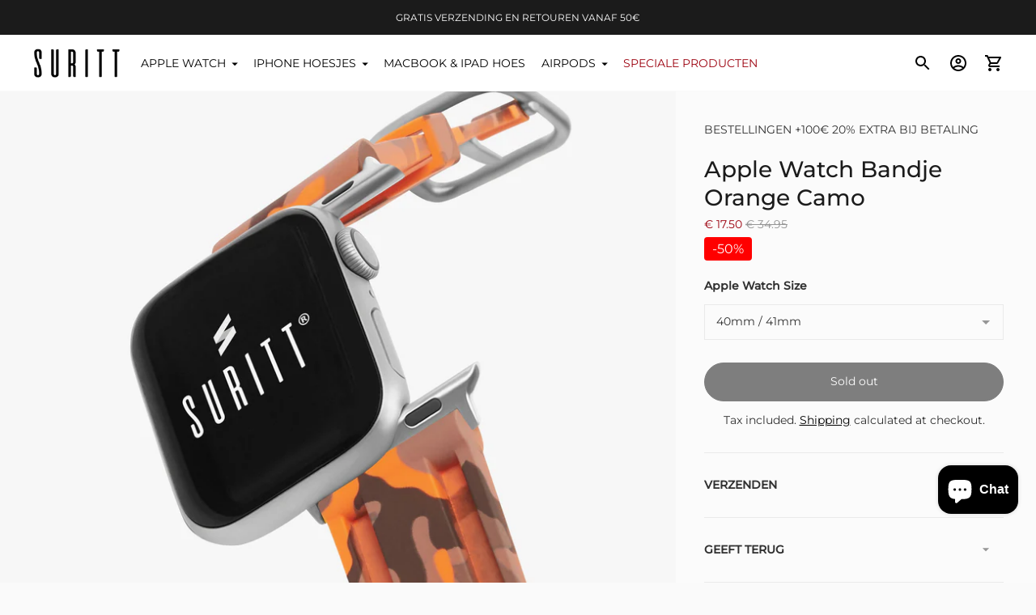

--- FILE ---
content_type: text/html; charset=utf-8
request_url: https://www.suritt.com/nl/products/apple-watch-sport-band-orange-camo
body_size: 119665
content:
<!doctype html>

<!--
  ___                       ___           ___           ___
       /  /\                     /__/\         /  /\         /  /\
      /  /:/_                    \  \:\       /  /:/        /  /::\
     /  /:/ /\  ___     ___       \  \:\     /  /:/        /  /:/\:\
    /  /:/ /:/ /__/\   /  /\  ___  \  \:\   /  /:/  ___   /  /:/  \:\
   /__/:/ /:/  \  \:\ /  /:/ /__/\  \__\:\ /__/:/  /  /\ /__/:/ \__\:\
   \  \:\/:/    \  \:\  /:/  \  \:\ /  /:/ \  \:\ /  /:/ \  \:\ /  /:/
    \  \::/      \  \:\/:/    \  \:\  /:/   \  \:\  /:/   \  \:\  /:/
     \  \:\       \  \::/      \  \:\/:/     \  \:\/:/     \  \:\/:/
      \  \:\       \__\/        \  \::/       \  \::/       \  \::/
       \__\/                     \__\/         \__\/         \__\/

  --------------------------------------------------------------------
  #  Ira v4.10.0
  #  Documentation: https://fluorescent.co/help/ira/
  #  Purchase: https://themes.shopify.com/themes/ira/
  #  A product by Fluorescent: https://fluorescent.co/
  --------------------------------------------------------------------
-->

<html class="no-js" lang="nl">
  <head>
 <script>/* start spd config */window._spt_delay_keywords=["/gtag/js,gtag(,/checkouts,/tiktok-track.js,/hotjar-,/smile-,/adoric.js,/wpm/,fbq("];window._spt_customer_delay_keywords=["/gtag/js","gtag(","/checkouts","/tiktok-track.js","/hotjar-","/smile-","/adoric.js","widget"];window._spt_advdlkws=["tidiochat","widget","criteo","wpm"];/* end spd config */</script>        <script>window.technicalTptCast="wux4vva1qwhoz46qa8o1,gyra54qwxatxkuktc1ws,sssawux4vva8o1,wux4vva8o1,.0kkbvrswp,wux4vvaew,sssawux4vvaew,r7j85c5fg0w03,sssawux4vva406o,vp3334wja48jzm7,pf.wrnz.tz6dw9mmri,zxue9.wawux4vva8o1";</script> 

<script>
        var tapita_meta_page_title =  ` Orange Camo Sport Band for Apple Watch | Suritt®   `;
        var tapita_meta_page_description = ` High quality soft silicone strap for Apple Watch • 100% Waterproof • Discover our iwatch band with a stylish orange camo print.  `;
        </script><!-- Google tag (gtag.js) -->
<script async src="https://www.googletagmanager.com/gtag/js?id=AW-833983284"></script>
<script>
  window.dataLayer = window.dataLayer || [];
  function gtag(){dataLayer.push(arguments);}
  gtag('js', new Date());

  gtag('config', 'AW-833983284');
</script>
    
<!-- Google Tag Manager -->
<script>(function(w,d,s,l,i){w[l]=w[l]||[];w[l].push({'gtm.start':
new Date().getTime(),event:'gtm.js'});var f=d.getElementsByTagName(s)[0],
j=d.createElement(s),dl=l!='dataLayer'?'&l='+l:'';j.async=true;j.src=
'https://www.googletagmanager.com/gtm.js?id='+i+dl;f.parentNode.insertBefore(j,f);
})(window,document,'script','dataLayer','GTM-PRG9SWB');</script>
<!-- End Google Tag Manager -->

	<script id="pandectes-rules">   /* PANDECTES-GDPR: DO NOT MODIFY AUTO GENERATED CODE OF THIS SCRIPT */      window.PandectesSettings = {"store":{"plan":"plus","theme":"Ira","primaryLocale":"en","adminMode":false},"tsPublished":1691052051,"declaration":{"showPurpose":false,"showProvider":false,"showDateGenerated":true},"language":{"languageMode":"Multilingual","fallbackLanguage":"en","languageDetection":"locale","languagesSupported":["bg","hr","cs","da","nl","et","fi","fr","de","el","hu","ga","it","lv","lt","mt","pl","pt","ro","sk","sl","es","sv"]},"texts":{"managed":{"headerText":{"bg":"Ние уважаваме вашата поверителност","cs":"Respektujeme vaše soukromí","da":"Vi respekterer dit privatliv","de":"Wir respektieren deine Privatsphäre","el":"Σεβόμαστε το απόρρητό σας","en":"We respect your privacy","es":"Respetamos tu privacidad","et":"Austame teie privaatsust","fi":"Kunnioitamme yksityisyyttäsi","fr":"Nous respectons votre vie privée","ga":"Tá meas againn ar do phríobháideacht","hr":"Poštujemo vašu privatnost","hu":"Tiszteletben tartjuk az Ön személyes adatait","it":"Rispettiamo la tua privacy","lt":"Mes gerbiame jūsų privatumą","lv":"Mēs cienām jūsu privātumu","mt":"Aħna nirrispettaw il-privatezza tiegħek","nl":"We respecteren uw privacy","pl":"Szanujemy twoją prywatność","pt":"Nós respeitamos sua privacidade","ro":"Respectăm confidențialitatea dvs.","sk":"Rešpektujeme vaše súkromie","sl":"Spoštujemo vašo zasebnost","sv":"Vi respekterar din integritet"},"consentText":{"bg":"Този сайт използва \"бисквитки\" за по-добра функционалност.","cs":"Tato webová stránka používá cookies, aby vám umožnila co nejlepší zážitek z našich webových stránek.","da":"Vi anvender cookies for at sikre at vi giver dig den bedst mulige oplevelse af vores website.","de":"Diese Website verwendet Cookies, um sicherzustellen, dass Sie die beste Erfahrung auf unserer Website erhalten. Sie können Ihre Auswahl jederzeit in unserem Datenschutzcenter ändern","el":"Αυτός ο ιστότοπος χρησιμοποιεί cookies για να βελτιώσει την εμπειρία του χρήστη.","en":"This website uses cookies to ensure you get the best experience. You can change your choice at any time in our privacy center","es":"Este sitio web utiliza cookies para garantizar que obtenga la mejor experiencia en nuestro sitio web. Puede cambiar su elección en cualquier momento en nuestro centro de privacidad","et":"Meie veebileht kasutab parema kasutajakogemuse tagamiseks küpsiseid.","fi":"Verkkosivustollamme käytetään evästeitä käyttäjäkokemuksen parantamiseksi.","fr":"Ce site utilise des cookies pour vous garantir la meilleure expérience sur notre site. Vous pouvez modifier votre choix à tout moment dans notre centre de confidentialité","ga":"Úsáideann an suíomh seo fianáin áitiúla chun taithí mhaith ar líne a thabhairt duit.","hr":"Ove internetske stranice koriste kolačiće (tzv. cookies) za pružanje boljeg korisničkog iskustva i funkcionalnosti.","hu":"Weboldalunkon a felhasználói élmény növelésének érdekében sütiket használunk.","it":"Utilizziamo i cookie per essere sicuri che tu possa avere la migliore esperienza sul nostro sito.","lt":"Siekdami užtikrinti geriausią Jūsų naršymo patirtį, šioje svetainėje naudojame slapukus (angl. cookies).","lv":"Lai nodrošinātu vislabāko If interneta lapas darbību, mēs izmantojam sīkdatnes.","mt":"Dan is-sit juża cookies biex itejjeb l-esperjenza tiegħek tal-ibbrawżjar.","nl":"Onze website maakt gebruik van cookies om u een optimale gebruikservaring te bieden. U kunt uw keuze op elk moment wijzigen in ons privacycentrum","pl":"Ta strona wykorzystuje pliki cookie dla lepszego działania serwisu.","pt":"O nosso website usa cookies para ajudar a melhorar a sua experiência de utilização.","ro":"Această pagină web folosește cookie-uri pentru a îmbunătăți experiența de navigare și a asigura funcționalițăți adiționale.","sk":"Pre zlepšovanie vášho zážitku na našich stránkach používame cookies.","sl":"Spletno mesto uporablja piškotke, s katerimi izboljšujemo uporabniško izkušnjo.","sv":"Den här webbplatsen använder cookies för att ge dig en bättre upplevelse av webbplatsen."},"dismissButtonText":{"bg":"Добре","cs":"OK","da":"Okay","de":"OK","el":"Εντάξει","en":"Ok","es":"Okay","et":"Okei","fi":"Kunnossa","fr":"D'accord","ga":"Ceart go leor","hr":"U redu","hu":"Rendben","it":"Ok","lt":"Gerai","lv":"Labi","mt":"Kollox sew","nl":"OK","pl":"Dobrze","pt":"Está bem","ro":"O.K","sk":"Ok","sl":"V redu","sv":"Ok"},"linkText":{"bg":"Научете повече","cs":"Více informací","da":"Læs mere","de":"Mehr erfahren","el":"Διαβάστε περισσότερα","en":"Learn more","es":"Leer más","et":"Rohkem infot","fi":"Lue lisää","fr":"En savoir plus","ga":"Léigh níos mó","hr":"Pročitaj više","hu":"További információ","it":"Scopri di più","lt":"Daugiau informacijos","lv":"Lasīt vairāk","mt":"Aktar informazzjoni","nl":"Meer info","pl":"Dowiedz się więcej","pt":"Saiba mais","ro":"Citeste mai mult","sk":"Viac informácií","sl":"Preberi več","sv":"Läs mer"},"imprintText":{"bg":"Отпечатък","cs":"Otisk","da":"Aftryk","de":"Impressum","el":"Αποτύπωμα","en":"Imprint","es":"Imprimir","et":"Imprint","fi":"Jälki","fr":"Imprimer","ga":"Imprint","hr":"Otisak","hu":"Impresszum","it":"Impronta","lt":"Įspaudas","lv":"Nospiedums","mt":"Imprint","nl":"Afdruk","pl":"Odcisk","pt":"Imprimir","ro":"Imprima","sk":"odtlačok","sl":"Odtis","sv":"Avtryck"},"preferencesButtonText":{"bg":"Предпочитания","cs":"Přednost","da":"Indstillinger","de":"Einstellungen","el":"Προτιμήσεις","en":"Preferences","es":"Preferencias","et":"Eelistused","fi":"Asetukset","fr":"Préférences","ga":"Sainroghanna","hr":"Postavke","hu":"preferenciák","it":"Preferenze","lt":"Nuostatos","lv":"Preferences","mt":"Preferenzi","nl":"Voorkeuren","pl":"Preferencje","pt":"Preferências","ro":"Preferințe","sk":"Preferencie","sl":"Nastavitve","sv":"Inställningar"},"allowButtonText":{"bg":"приемам","cs":"Přijmout","da":"Acceptere","de":"Akzeptieren","el":"Αποδέχομαι","en":"Accept","es":"Aceptar","et":"Nõus","fi":"Hyväksyä","fr":"J'accepte","ga":"Glac","hr":"Prihvatiti","hu":"Elfogad","it":"Accettare","lt":"Priimti","lv":"Piekrītu","mt":"Aċċetta","nl":"Aanvaarden","pl":"Zaakceptować","pt":"Aceitar","ro":"Accept","sk":"Súhlasiť","sl":"Sprejmi","sv":"Acceptera"},"denyButtonText":{"bg":"упадък","cs":"Pokles","da":"Nedgang","de":"Ablehnen","el":"Απορρίπτω","en":"Decline","es":"Disminución","et":"Keelduge","fi":"Aleneminen","fr":"Je refuse","ga":"Meath","hr":"Odbiti","hu":"Hanyatlás","it":"Declino","lt":"Atsisakyti","lv":"Atteikties","mt":"Tnaqqis","nl":"Afwijzen","pl":"Upadek","pt":"Declínio","ro":"Declin","sk":"Pokles","sl":"Zavrni","sv":"Nedgång"},"leaveSiteButtonText":{"bg":"Оставете този сайт","cs":"Opusťte tento web","da":"Forlad dette sted","de":"Verlasse diese Seite","el":"Αποχώρηση από αυτόν τον ιστότοπο","en":"Leave this site","es":"Dejar este sitio","et":"Lahkuge sellest saidist","fi":"Poistu tältä sivustolta","fr":"Quittez ce site","ga":"Fág an suíomh seo","hr":"Napustite ovu stranicu","hu":"Hagyja el ezt az oldalt","it":"Lascia questo sito","lt":"Palikite šią svetainę","lv":"Atstājiet šo vietni","mt":"Ħalli dan is-sit","nl":"Verlaat deze site","pl":"Opuść tę stronę","pt":"Sair deste site","ro":"Părăsește acest site","sk":"Opustiť túto stránku","sl":"Zapustite to spletno mesto","sv":"Lämna den här webbplatsen"},"cookiePolicyText":{"bg":"Политика за „бисквитките“","cs":"Zásady používání souborů cookie","da":"Cookie Policy","de":"Cookie-Richtlinie","el":"Πολιτική cookies","en":"Cookie policy","es":"Política de cookies","et":"Prääniku poliitika","fi":"Evästekäytäntö","fr":"Politique de cookie","ga":"Polasaí Fianán","hr":"Pravila kolačića","hu":"Cookie-házirend","it":"Gestione dei Cookie","lt":"Slapukų politika","lv":"Polityka Cookie","mt":"Politika dwar il-Cookie","nl":"Cookie beleid","pl":"Polityka Cookie","pt":"Política de Cookies","ro":"Politica cookie","sk":"Zásady používania súborov cookie","sl":"Politika piškotkov","sv":"Cookies policy"},"preferencesPopupTitleText":{"bg":"Изберете тип бисквитки, които приемате да използвате","cs":"Vyberte typ cookies, které přijímáte","da":"Vælg type cookies, du accepterer at bruge","de":"Zustimmungseinstellungen verwalten","el":"Επιλέξτε τον τύπο των cookies που αποδέχεστε χρησιμοποιώντας","en":"Manage consent preferences","es":"Elija el tipo de cookies que acepta usando","et":"Valige küpsiste tüüp, mida kasutate","fi":"Valitse evästeiden tyyppi, jonka hyväksyt","fr":"Choisissez le type de cookies que vous acceptez en utilisant","ga":"Roghnaigh cineál na bhfianán a nglacann tú leo agus tú ag úsáid","hr":"Odaberite vrstu kolačića koju prihvaćate","hu":"Válassza ki az Ön által elfogadott sütik típusát","it":"Scegli il tipo di cookie che accetti utilizzando","lt":"Pasirinkite slapukus, kuriuos sutinkate naudoti","lv":"Izvēlieties sīkdatņu veidu, kuru jūs piekrītat izmantot","mt":"Agħżel it-tip ta cookies li taċċetta li tuża","nl":"Kies het type cookies dat u accepteert","pl":"Wybierz rodzaj plików cookie, które akceptujesz","pt":"Escolha o tipo de cookies que você aceita usar","ro":"Alegeți tipul de cookie-uri pe care le acceptați să le utilizați","sk":"Vyberte typ cookies, s ktorými súhlasíte","sl":"Izberite vrsto piškotkov, ki jo uporabljate","sv":"Välj vilken typ av kakor du accepterar med"},"preferencesPopupIntroText":{"bg":"Когато посещавате някой уеб сайт, той може да съхранява или извлича информация във вашия браузър, най-вече под формата на бисквитки. Тази информация може да се отнася за вас, вашите предпочитания или вашето устройство и се използва най-вече за работа на сайта, както очаквате. Информацията обикновено не ви идентифицира пряко, но може да ви даде по-персонализирано уеб преживяване.","cs":"Když navštívíte jakýkoli web, může ukládat nebo načítat informace do vašeho prohlížeče, většinou ve formě cookies. Tyto informace se mohou týkat vás, vašich preferencí nebo zařízení a většinou se používají k tomu, aby web fungoval tak, jak očekáváte. Tyto informace vás obvykle přímo neidentifikují, ale mohou vám poskytnout více personalizovaný webový zážitek.","da":"Når du besøger et websted, kan det gemme eller hente oplysninger i din browser, mest i form af cookies. Disse oplysninger kan muligvis handle om dig, dine præferencer eller din enhed og bruges for det meste til at få webstedet til at fungere, som du forventer. Oplysningerne identificerer normalt ikke direkte dig, men de kan give dig en mere personlig weboplevelse.","de":"Wenn Sie eine Website besuchen, werden möglicherweise Informationen in Ihrem Browser gespeichert oder abgerufen, meist in Form von Cookies. Diese Informationen beziehen sich möglicherweise auf Sie, Ihre Einstellungen oder Ihr Gerät und werden hauptsächlich verwendet, damit die Website so funktioniert, wie Sie es erwarten. Die Informationen identifizieren Sie normalerweise nicht direkt, können Ihnen jedoch ein persönlicheres Web-Erlebnis bieten.","el":"Όταν επισκέπτεστε οποιονδήποτε ιστότοπο, ενδέχεται να αποθηκεύει ή να ανακτά πληροφορίες στο πρόγραμμα περιήγησής σας, κυρίως με τη μορφή cookie. Αυτές οι πληροφορίες μπορεί να αφορούν εσάς, τις προτιμήσεις σας ή τη συσκευή σας και χρησιμοποιούνται κυρίως για να λειτουργήσει ο ιστότοπος όπως περιμένετε. Οι πληροφορίες συνήθως δεν σας αναγνωρίζουν άμεσα, αλλά μπορούν να σας προσφέρουν μια πιο εξατομικευμένη εμπειρία ιστού.","en":"When you visit any web site, it may store or retrieve information on your browser, mostly in the form of cookies. This information might be about you, your preferences or your device and is mostly used to make the site work as you expect it to. The information does not usually directly identify you, but it can give you a more personalized web experience.","es":"Cuando visita un sitio web, puede almacenar o recuperar información de su navegador, principalmente en forma de cookies. Esta información puede estar relacionada con usted, sus preferencias o su dispositivo y se utiliza principalmente para operar el sitio como usted espera. La información generalmente no lo identifica directamente, pero puede brindarle una experiencia web más personalizada","et":"Kui külastate mõnda veebisaiti, võib see teie brauseris teavet salvestada või seda hankida, enamasti küpsiste kujul. See teave võib olla teie, teie eelistuste või seadme kohta ja seda kasutatakse enamasti saidi toimimiseks nii, nagu te eeldate. Teave ei tuvasta tavaliselt teid otseselt, kuid see võib anda teile isikupärasema veebikogemuse.","fi":"Kun vierailet millä tahansa verkkosivustolla, se saattaa tallentaa tai hakea tietoja selaimellasi, enimmäkseen evästeiden muodossa. Nämä tiedot saattavat olla sinusta, mieltymyksistäsi tai laitteestasi, ja niitä käytetään enimmäkseen sivuston toimimiseen odotettavissa olevalla tavalla. Tiedot eivät yleensä identifioi sinua suoraan, mutta ne voivat antaa sinulle yksilöllisemmän verkkokokemuksen.","fr":"Lorsque vous visitez un site Web, il peut stocker ou récupérer des informations sur votre navigateur, principalement sous forme de cookies. Ces informations peuvent concerner vous, vos préférences ou votre appareil et sont principalement utilisées pour faire fonctionner le site comme vous vous y attendez. Les informations ne vous identifient généralement pas directement, mais elles peuvent vous offrir une expérience Web plus personnalisée.","ga":"Nuair a thugann tú cuairt ar aon suíomh Gréasáin, féadfaidh sé faisnéis ar do bhrabhsálaí a stóráil nó a aisghabháil, i bhfoirm fianáin den chuid is mó. D’fhéadfadh an fhaisnéis seo a bheith fút féin, faoi do chuid sainroghanna nó faoi do ghléas agus úsáidtear í den chuid is mó chun go n-oibreodh an láithreán mar a bheifeá ag súil leis. De ghnáth ní aithníonn an fhaisnéis tú go díreach, ach féadann sé eispéireas gréasáin níos pearsantaithe a thabhairt duit.","hr":"Kada posjetite bilo koju web stranicu, ona može pohraniti ili preuzeti podatke na vašem pregledniku, uglavnom u obliku kolačića. Ove bi informacije mogle biti o vama, vašim preferencijama ili vašem uređaju, a najčešće se upotrebljavaju za rad web mjesta onako kako vi očekujete. Podaci se obično ne identificiraju izravno, ali mogu vam pružiti personaliziraniji web doživljaj.","hu":"Amikor bármely webhelyet felkeres, az információkat tárolhatja vagy visszakeresheti böngészőjében, főleg sütik formájában. Ez az információ lehet rólad, preferenciáiról vagy eszközéről, és leginkább arra szolgál, hogy a webhely úgy működjön, ahogyan azt elvárja. Az információk általában nem azonosítanak téged közvetlenül, de személyre szabottabb webélményt nyújthat.","it":"Quando si visita un sito Web, è possibile che vengano archiviate o recuperate informazioni sul browser, principalmente sotto forma di cookie. Queste informazioni potrebbero riguardare te, le tue preferenze o il tuo dispositivo e vengono utilizzate principalmente per far funzionare il sito come previsto. Le informazioni di solito non ti identificano direttamente, ma possono offrirti un'esperienza web più personalizzata.","lt":"Kai lankotės bet kurioje interneto svetainėje, ji gali saugoti arba nuskaityti informaciją jūsų naršyklėje, dažniausiai slapukų pavidalu. Ši informacija gali būti apie jus, jūsų nuostatas ar jūsų įrenginį ir dažniausiai naudojama tam, kad svetainė veiktų taip, kaip tikitės. Informacija paprastai jūsų tiesiogiai neidentifikuoja, tačiau ji gali suteikti asmeniškesnio interneto naudojimo.","lv":"Apmeklējot jebkuru vietni, tā var saglabāt vai iegūt informāciju jūsu pārlūkprogrammā, galvenokārt sīkdatņu veidā. Šī informācija varētu būt par jums, jūsu vēlmēm vai ierīci, un to galvenokārt izmanto, lai vietne darbotos tā, kā jūs to gaidāt. Informācija parasti jūs tieši neidentificē, taču tā var sniegt personalizētāku tīmekļa pieredzi.","mt":"Meta żżur kwalunkwe sit web, hija tista taħżen jew tikseb informazzjoni fuq il-browser tiegħek, l-aktar fil-forma ta cookies. Din l-informazzjoni tista tkun dwarek, il-preferenzi tiegħek jew it-tagħmir tiegħek u tintuża l-aktar biex tagħmel is-sit jaħdem kif tistenna. L-informazzjoni normalment ma tidentifikax direttament inti, imma tista tagħtik esperjenza tal-web aktar personalizzata.","nl":"Wanneer u een website bezoekt, kan deze informatie in uw browser opslaan of ophalen, meestal in de vorm van cookies. Deze informatie kan over u, uw voorkeuren of uw apparaat gaan en wordt meestal gebruikt om de site te laten werken zoals u verwacht. De informatie identificeert u meestal niet direct, maar kan u een meer gepersonaliseerde webervaring bieden.","pl":"Gdy odwiedzasz dowolną stronę internetową, może ona przechowywać lub odzyskiwać informacje w przeglądarce, głównie w postaci plików cookie. Informacje te mogą dotyczyć Ciebie, Twoich preferencji lub urządzenia i są głównie wykorzystywane do tego, aby strona działała zgodnie z oczekiwaniami. Informacje zwykle nie identyfikują bezpośrednio użytkownika, ale mogą zapewnić bardziej spersonalizowane korzystanie z Internetu.","pt":"Quando você visita qualquer site, ele pode armazenar ou recuperar informações no seu navegador, principalmente na forma de cookies. Essas informações podem ser sobre você, suas preferências ou seu dispositivo e são usadas principalmente para fazer o site funcionar como você espera. As informações geralmente não o identificam diretamente, mas podem oferecer uma experiência na web mais personalizada.","ro":"Când vizitați orice site web, acesta poate stoca sau prelua informații pe browserul dvs., mai ales sub formă de cookie-uri. Aceste informații ar putea fi despre dvs., preferințele dvs. sau dispozitivul dvs. și sunt utilizate mai ales pentru a face site-ul să funcționeze așa cum vă așteptați. De obicei, informațiile nu vă identifică direct, dar vă pot oferi o experiență web mai personalizată.","sk":"Keď navštívite akúkoľvek webovú stránku, môže ukladať alebo získavať informácie vo vašom prehliadači, väčšinou vo forme súborov cookie. Tieto informácie sa môžu týkať vás, vašich preferencií alebo vášho zariadenia a väčšinou sa používajú na to, aby stránka fungovala podľa očakávaní. Tieto informácie vás zvyčajne priamo neidentifikujú, ale môžu vám poskytnúť prispôsobenejší webový zážitok.","sl":"Ko obiščete katero koli spletno mesto, lahko v vašem brskalniku shranjuje ali pridobi podatke, večinoma v obliki piškotkov. Te informacije se lahko nanašajo na vas, vaše nastavitve ali vašo napravo in se večinoma uporabljajo za to, da spletno mesto deluje tako, kot pričakujete. Informacije vas običajno ne identificirajo, vendar vam lahko nudijo bolj prilagojeno spletno izkušnjo.","sv":"När du besöker någon webbplats kan den lagra eller hämta information i din webbläsare, oftast i form av kakor. Denna information kan handla om dig, dina preferenser eller din enhet och används mest för att få webbplatsen att fungera som du förväntar dig att göra. Informationen identifierar dig vanligtvis inte direkt, men den kan ge dig en mer personlig webbupplevelse."},"preferencesPopupCloseButtonText":{"bg":"Близо","cs":"Zavřít","da":"Tæt","de":"Schließen","el":"Κλείσε","en":"Close","es":"Cerrar","et":"Sulge","fi":"kiinni","fr":"Fermer","ga":"Dún","hr":"Zatvoriti","hu":"Bezárás","it":"Vicino","lt":"Uždaryti","lv":"Aizveriet","mt":"Qrib","nl":"Dichtbij","pl":"Blisko","pt":"Fechar","ro":"Închide","sk":"Zavrieť","sl":"Zapri","sv":"Stänga"},"preferencesPopupAcceptAllButtonText":{"bg":"Приемам всичко","cs":"Přijmout vše","da":"Accepter alle","de":"Alle akzeptieren","el":"Αποδοχή όλων","en":"Accept all","es":"Aceptar todo","et":"Nõus kõik","fi":"Hyväksy kaikki","fr":"Accepter tout","ga":"Glac le gach","hr":"Prihvatiti sve","hu":"Mindent elfogad","it":"Accettare tutto","lt":"Priimti viską","lv":"Pieņemt visus","mt":"Aċċetta kollox","nl":"Accepteer alles","pl":"Akceptuj wszystkie","pt":"Aceitar tudo","ro":"Accepta toate","sk":"Prijať všetko","sl":"Sprejmi vse","sv":"Acceptera alla"},"preferencesPopupRejectAllButtonText":{"bg":"Отхвърлете всички","cs":"Odmítnout vše","da":"Afvis alle","de":"Alles ablehnen","el":"Απόρριψη όλων","en":"Reject all","es":"Rechazar todo","et":"Lükka kõik tagasi","fi":"Hylkää kaikki","fr":"Tout rejeter","ga":"Diúltaigh go léir","hr":"Odbacite sve","hu":"Mindent elutasít","it":"Rifiuta tutto","lt":"Atmesti visus","lv":"Noraidīt visus","mt":"Irrifjuta kollox","nl":"Alles afwijzen","pl":"Odrzuć wszystko","pt":"Rejeitar tudo","ro":"Respingeți toate","sk":"Odmietnuť všetko","sl":"Zavrni vse","sv":"Avvisa allt"},"preferencesPopupSaveButtonText":{"bg":"Запазване на предпочитанията и изход","cs":"Uložit předvolby a ukončit","da":"Gem præferencer og exit","de":"Einstellungen speichern und beenden","el":"Αποθήκευση προτιμήσεων και έξοδος","en":"Save preferences & exit","es":"Guardar preferencias y salir","et":"Salvestage eelistused ja väljuge","fi":"Tallenna asetukset ja poistu","fr":"Enregistrer les préférences et quitter","ga":"Sábháil sainroghanna & scoir","hr":"Spremite postavke i izađite","hu":"Beállítások mentése és kilépés","it":"Salva preferenze ed esci","lt":"Išsaugoti nuostatas ir išeiti","lv":"Saglabājiet preferences un izejiet","mt":"Iffranka l-preferenzi u toħroġ","nl":"Sla voorkeuren op en sluit af","pl":"Zapisz preferencje i wyjdź","pt":"Salvar preferências e sair","ro":"Salvați preferințele și ieșiți","sk":"Uložte predvoľby a ukončite program","sl":"Shranite nastavitve in zapustite","sv":"Spara inställningar och avsluta"},"accessSectionTitleText":{"bg":"Преносимост на данните","cs":"Přenos dat","da":"Dataportabilitet","de":"Datenübertragbarkeit","el":"Φορητότητα δεδομένων","en":"Data Portability","es":"Portabilidad de datos","et":"Andmete teisaldatavus","fi":"Tietojen siirrettävyys","fr":"Portabilité des données","ga":"Iniomparthacht sonraí","hr":"Prijenos podataka","hu":"Adatok hordozhatósága","it":"Portabilità dei dati","lt":"Duomenų perkeliamumas","lv":"Datu pārnesamība","mt":"Portabbiltà tad-dejta","nl":"Gegevensportabiliteit","pl":"Możliwość przenoszenia danych","pt":"Portabilidade de dados","ro":"Portabilitatea datelor","sk":"Prenos dát","sl":"Prenosljivost podatkov","sv":"Dataportabilitet"},"accessSectionParagraphText":{"bg":"Имате право да имате достъп до вашите данни по всяко време.","cs":"Máte právo mít kdykoli přístup ke svým údajům.","da":"Du har til enhver tid ret til at få adgang til dine data.","de":"Sie haben das Recht, jederzeit auf Ihre Daten zuzugreifen.","el":"Έχετε το δικαίωμα να έχετε πρόσβαση στα δεδομένα σας ανά πάσα στιγμή.","en":"You have the right to be able to access your personal data at any time. This includes your account information, your order records as well as any GDPR related requests you have made so far. You have the right to request a full report of your data.","es":"Tiene derecho a poder acceder a sus datos en cualquier momento.","et":"Teil on õigus oma andmetele igal ajal juurde pääseda.","fi":"Sinulla on oikeus päästä käsiksi tietoihisi milloin tahansa.","fr":"Vous avez le droit de pouvoir accéder à vos données à tout moment.","ga":"Tá sé de cheart agat a bheith in ann rochtain a fháil ar do chuid sonraí ag am ar bith.","hr":"Imate pravo pristupiti svojim podacima u bilo kojem trenutku.","hu":"Önnek joga van ahhoz, hogy bármikor hozzáférhessen adataihoz.","it":"Hai il diritto di poter accedere ai tuoi dati in qualsiasi momento.","lt":"Jūs turite teisę bet kuriuo metu pasiekti savo duomenis.","lv":"Jums ir tiesības jebkurā laikā piekļūt saviem datiem.","mt":"Int għandek id-dritt li tkun tista 'taċċessa d-dejta tiegħek fi kwalunkwe ħin.","nl":"U heeft te allen tijde het recht om uw gegevens in te zien.","pl":"W każdej chwili masz prawo dostępu do swoich danych.","pt":"Você tem o direito de acessar seus dados a qualquer momento.","ro":"Aveți dreptul de a vă putea accesa datele în orice moment.","sk":"Máte právo mať kedykoľvek prístup k svojim údajom.","sl":"Imate pravico, da lahko kadar koli dostopate do svojih podatkov.","sv":"Du har rätt att när som helst få tillgång till dina uppgifter."},"rectificationSectionTitleText":{"bg":"Поправяне на данни","cs":"Oprava dat","da":"Rettelse af data","de":"Datenberichtigung","el":"Διόρθωση δεδομένων","en":"Data Rectification","es":"Rectificación de datos","et":"Andmete parandamine","fi":"Tietojen oikaisu","fr":"Rectification des données","ga":"Ceartú Sonraí","hr":"Ispravljanje podataka","hu":"Adatjavítás","it":"Rettifica dei dati","lt":"Duomenų taisymas","lv":"Datu labošana","mt":"Rettifika tad-Dejta","nl":"Gegevens rectificatie","pl":"Sprostowanie danych","pt":"Retificação de Dados","ro":"Rectificarea datelor","sk":"Oprava údajov","sl":"Popravek podatkov","sv":"Rättelse av data"},"rectificationSectionParagraphText":{"bg":"Имате право да поискате актуализиране на вашите данни, когато смятате, че е подходящо.","cs":"Máte právo požádat o aktualizaci svých údajů, kdykoli to považujete za vhodné.","da":"Du har ret til at anmode om, at dine data opdateres, når du synes, det er passende.","de":"Sie haben das Recht, die Aktualisierung Ihrer Daten zu verlangen, wann immer Sie dies für angemessen halten.","el":"Έχετε το δικαίωμα να ζητήσετε την ενημέρωση των δεδομένων σας όποτε το κρίνετε κατάλληλο.","en":"You have the right to request your data to be updated whenever you think it is appropriate.","es":"Tienes derecho a solicitar la actualización de tus datos siempre que lo creas oportuno.","et":"Teil on õigus nõuda oma andmete uuendamist alati, kui peate seda asjakohaseks.","fi":"Sinulla on oikeus pyytää tietojesi päivittämistä aina, kun pidät sitä tarpeellisena.","fr":"Vous avez le droit de demander la mise à jour de vos données chaque fois que vous le jugez approprié.","ga":"Tá sé de cheart agat a iarraidh go ndéanfar do chuid sonraí a nuashonrú aon uair a mheasann tú go bhfuil siad oiriúnach.","hr":"Imate pravo zatražiti ažuriranje vaših podataka kad god mislite da je to prikladno.","hu":"Jogában áll kérni adatainak frissítését, amikor úgy gondolja, hogy ez megfelelő.","it":"Hai il diritto di richiedere l'aggiornamento dei tuoi dati ogni volta che lo ritieni opportuno.","lt":"Jūs turite teisę reikalauti, kad jūsų duomenys būtų atnaujinami, kai tik manote, kad tai yra tinkama.","lv":"Jums ir tiesības pieprasīt, lai jūsu dati tiktu atjaunināti, kad vien uzskatāt, ka tie ir piemēroti.","mt":"Int għandek id-dritt li titlob li d-dejta tiegħek tiġi aġġornata kull meta taħseb li hija xierqa.","nl":"U hebt het recht om te vragen dat uw gegevens worden bijgewerkt wanneer u dat nodig acht.","pl":"Masz prawo zażądać aktualizacji swoich danych, ilekroć uznasz to za stosowne.","pt":"Você tem o direito de solicitar que seus dados sejam atualizados sempre que considerar apropriado.","ro":"Aveți dreptul de a solicita actualizarea datelor dvs. ori de câte ori credeți că este adecvat.","sk":"Máte právo požiadať o aktualizáciu svojich údajov, kedykoľvek to považujete za vhodné.","sl":"Imate pravico zahtevati, da se vaši podatki posodobijo, kadar koli menite, da je to primerno.","sv":"Du har rätt att begära att dina uppgifter uppdateras när du tycker att det är lämpligt."},"erasureSectionTitleText":{"bg":"Право да бъдеш забравен","cs":"Právo být zapomenut","da":"Ret til at blive glemt","de":"Recht auf Vergessenwerden","el":"Δικαίωμα να ξεχαστείς","en":"Right to be Forgotten","es":"Derecho al olvido","et":"Õigus olla unustatud","fi":"Oikeus tulla unohdetuksi","fr":"Droit à l'oubli","ga":"Ceart go ndéanfaí dearmad ort","hr":"Pravo na zaborav","hu":"Az elfelejtés joga","it":"Diritto all'oblio","lt":"Teisė būti pamirštam","lv":"Tiesības tikt aizmirstam","mt":"Dritt li tintesa","nl":"Recht om vergeten te worden","pl":"Prawo do bycia zapomnianym","pt":"Direito de ser esquecido","ro":"Dreptul de a fi uitat","sk":"Právo byť zabudnutý","sl":"Pravica do pozabe","sv":"Rätt att bli bortglömd"},"erasureSectionParagraphText":{"bg":"Имате право да поискате всичките си данни да бъдат изтрити. След това вече няма да имате достъп до профила си.","cs":"Máte právo požádat o vymazání všech vašich údajů. Poté již nebudete mít přístup ke svému účtu.","da":"Du har ret til at bede alle dine data om at blive slettet. Derefter har du ikke længere adgang til din konto.","de":"Sie haben das Recht, die Löschung aller Ihrer Daten zu verlangen. Danach können Sie nicht mehr auf Ihr Konto zugreifen.","el":"Έχετε το δικαίωμα να ζητήσετε τη διαγραφή όλων των δεδομένων σας. Μετά από αυτό, δεν θα έχετε πλέον πρόσβαση στον λογαριασμό σας.","en":"Use this option if you want to remove your personal and other data from our store. Keep in mind that this process will delete your account, so you will no longer be able to access or use it anymore.","es":"Tiene derecho a solicitar la eliminación de todos sus datos. Después de eso, ya no podrá acceder a su cuenta.","et":"Teil on õigus nõuda kõigi oma andmete kustutamist. Pärast seda ei pääse te enam oma kontole juurde.","fi":"Sinulla on oikeus pyytää, että kaikki tietosi poistetaan. Tämän jälkeen et voi enää käyttää tiliäsi.","fr":"Vous avez le droit de demander que toutes vos données soient effacées. Après cela, vous ne pourrez plus accéder à votre compte.","ga":"Tá sé de cheart agat a iarraidh go scriosfaí do chuid sonraí go léir. Ina dhiaidh sin, ní bheidh tú in ann rochtain a fháil ar do chuntas a thuilleadh.","hr":"Imate pravo zatražiti brisanje svih svojih podataka. Nakon toga više nećete moći pristupiti svom računu.","hu":"Önnek joga van kérni minden adatának törlését. Ezt követően már nem férhet hozzá fiókjához.","it":"Hai il diritto di chiedere la cancellazione di tutti i tuoi dati. Dopodiché, non sarai più in grado di accedere al tuo account.","lt":"Jūs turite teisę reikalauti, kad visi jūsų duomenys būtų ištrinti. Po to nebegalėsite pasiekti savo paskyros.","lv":"Jums ir tiesības lūgt dzēst visus savus datus. Pēc tam jūs vairs nevarēsit piekļūt savam kontam.","mt":"Int għandek id-dritt li titlob li d-dejta kollha tiegħek titħassar. Wara dan, ma tkunx tista 'tibqa' taċċessa l-kont tiegħek.","nl":"U heeft het recht om al uw gegevens te laten wissen. Daarna heeft u geen toegang meer tot uw account.","pl":"Masz prawo zażądać usunięcia wszystkich swoich danych. Po tym czasie nie będziesz już mieć dostępu do swojego konta.","pt":"Você tem o direito de solicitar que todos os seus dados sejam apagados. Depois disso, você não poderá mais acessar sua conta.","ro":"Aveți dreptul să solicitați ștergerea tuturor datelor dvs. După aceea, nu veți mai putea accesa contul dvs.","sk":"Máte právo požiadať o vymazanie všetkých svojich údajov. Potom už nebudete mať prístup k svojmu účtu.","sl":"Imate pravico zahtevati izbris vseh vaših podatkov. Po tem ne boste več mogli dostopati do svojega računa.","sv":"Du har rätt att be alla dina data raderas. Efter det kommer du inte längre att kunna komma åt ditt konto."},"declIntroText":{"bg":"Ние използваме бисквитки, за да оптимизираме функционалността на уебсайта, да анализираме ефективността и да ви предоставим персонализирано изживяване. Някои бисквитки са от съществено значение за правилното функциониране на уебсайта. Тези бисквитки не могат да бъдат деактивирани. В този прозорец можете да управлявате вашите предпочитания за бисквитки.","cs":"Soubory cookie používáme k optimalizaci funkčnosti webu, analýze výkonu a poskytování personalizovaného zážitku. Některé soubory cookie jsou nezbytné pro správné fungování a fungování webových stránek. Tyto soubory cookie nelze zakázat. V tomto okně můžete spravovat své preference souborů cookie.","da":"Vi bruger cookies til at optimere hjemmesidens funktionalitet, analysere ydeevnen og give dig en personlig oplevelse. Nogle cookies er nødvendige for at få hjemmesiden til at fungere og fungere korrekt. Disse cookies kan ikke deaktiveres. I dette vindue kan du administrere dine præferencer for cookies.","de":"Wir verwenden Cookies, um die Funktionalität der Website zu optimieren, die Leistung zu analysieren und Ihnen ein personalisiertes Erlebnis zu bieten. Einige Cookies sind für den ordnungsgemäßen Betrieb der Website unerlässlich. Diese Cookies können nicht deaktiviert werden. In diesem Fenster können Sie Ihre Präferenzen für Cookies verwalten.","el":"Χρησιμοποιούμε cookies για να βελτιστοποιήσουμε τη λειτουργικότητα του ιστότοπου, να αναλύσουμε την απόδοση και να σας παρέχουμε εξατομικευμένη εμπειρία. Ορισμένα cookies είναι απαραίτητα για τη σωστή λειτουργία και λειτουργία του ιστότοπου. Αυτά τα cookies δεν μπορούν να απενεργοποιηθούν. Σε αυτό το παράθυρο μπορείτε να διαχειριστείτε τις προτιμήσεις σας για τα cookies.","en":"We use cookies to optimize website functionality, analyze the performance, and provide personalized experience to you. Some cookies are essential to make the website operate and function correctly. Those cookies cannot be disabled. In this window you can manage your preference of cookies.","es":"Usamos cookies para optimizar la funcionalidad del sitio web, analizar el rendimiento y brindarle una experiencia personalizada. Algunas cookies son esenciales para que el sitio web funcione y funcione correctamente. Esas cookies no se pueden deshabilitar. En esta ventana puede gestionar su preferencia de cookies.","et":"Kasutame küpsiseid, et optimeerida veebisaidi funktsionaalsust, analüüsida toimivust ja pakkuda teile isikupärastatud kogemust. Mõned küpsised on veebisaidi korrektseks toimimiseks ja toimimiseks hädavajalikud. Neid küpsiseid ei saa keelata. Selles aknas saate hallata küpsiste eelistusi.","fi":"Käytämme evästeitä optimoidaksemme verkkosivuston toimivuutta, analysoidaksemme suorituskykyä ja tarjotaksemme sinulle henkilökohtaisen käyttökokemuksen. Jotkut evästeet ovat välttämättömiä, jotta sivusto toimisi ja toimisi oikein. Näitä evästeitä ei voi poistaa käytöstä. Tässä ikkunassa voit hallita evästeasetuksiasi.","fr":"Nous utilisons des cookies pour optimiser les fonctionnalités du site Web, analyser les performances et vous offrir une expérience personnalisée. Certains cookies sont indispensables au bon fonctionnement et au bon fonctionnement du site Web. Ces cookies ne peuvent pas être désactivés. Dans cette fenêtre, vous pouvez gérer vos préférences en matière de cookies.","ga":"Bainimid úsáid as fianáin chun feidhmiúlacht an tsuímh Ghréasáin a bharrfheabhsú, chun anailís a dhéanamh ar fheidhmíocht, agus chun taithí phearsantaithe a sholáthar duit. Tá roinnt fianáin riachtanach chun an suíomh Gréasáin a oibriú agus feidhmiú i gceart. Ní féidir na fianáin sin a dhíchumasú. Sa fhuinneog seo is féidir leat do rogha fianáin a bhainistiú.","hr":"Koristimo kolačiće za optimizaciju funkcionalnosti web stranice, analizu performansi i pružanje personaliziranog iskustva za vas. Neki su kolačići neophodni za ispravno funkcioniranje web stranice. Ti se kolačići ne mogu onemogućiti. U ovom prozoru možete upravljati svojim postavkama kolačića.","hu":"Cookie-kat használunk a webhely működésének optimalizálására, a teljesítmény elemzésére és személyre szabott élmény biztosítására. Egyes cookie-k elengedhetetlenek a weboldal megfelelő működéséhez és működéséhez. Ezeket a sütiket nem lehet letiltani. Ebben az ablakban kezelheti a cookie-k beállításait.","it":"Utilizziamo i cookie per ottimizzare la funzionalità del sito Web, analizzare le prestazioni e fornire un&#39;esperienza personalizzata all&#39;utente. Alcuni cookie sono essenziali per far funzionare e funzionare correttamente il sito web. Questi cookie non possono essere disabilitati. In questa finestra puoi gestire le tue preferenze sui cookie.","lt":"Naudojame slapukus siekdami optimizuoti svetainės funkcionalumą, analizuoti našumą ir suteikti jums asmeninę patirtį. Kai kurie slapukai yra būtini, kad svetainė veiktų ir tinkamai veiktų. Šių slapukų negalima išjungti. Šiame lange galite valdyti slapukų pasirinkimą.","lv":"Mēs izmantojam sīkfailus, lai optimizētu vietnes funkcionalitāti, analizētu veiktspēju un sniegtu jums personalizētu pieredzi. Dažas sīkdatnes ir būtiskas, lai vietne darbotos un darbotos pareizi. Šos sīkfailus nevar atspējot. Šajā logā varat pārvaldīt savu izvēli sīkfailiem.","mt":"Aħna nużaw cookies biex inottimizzaw il-funzjonalità tal-websajt, nanalizzaw il-prestazzjoni, u nipprovdulek esperjenza personalizzata. Xi cookies huma essenzjali biex il-websajt topera u tiffunzjona b&#39;mod korrett. Dawk il-cookies ma jistgħux jiġu diżattivati. F&#39;din it-tieqa tista&#39; timmaniġġja l-preferenza tiegħek ta&#39; cookies.","nl":"We gebruiken cookies om de functionaliteit van de website te optimaliseren, de prestaties te analyseren en u een gepersonaliseerde ervaring te bieden. Sommige cookies zijn essentieel om de website goed te laten werken en correct te laten functioneren. Die cookies kunnen niet worden uitgeschakeld. In dit venster kunt u uw voorkeur voor cookies beheren.","pl":"Używamy plików cookie, aby optymalizować funkcjonalność witryny, analizować wydajność i zapewniać spersonalizowane wrażenia. Niektóre pliki cookie są niezbędne, aby strona działała i działała poprawnie. Tych plików cookie nie można wyłączyć. W tym oknie możesz zarządzać swoimi preferencjami dotyczącymi plików cookies.","pt":"Usamos cookies para otimizar a funcionalidade do site, analisar o desempenho e fornecer uma experiência personalizada para você. Alguns cookies são essenciais para que o site funcione e funcione corretamente. Esses cookies não podem ser desativados. Nesta janela pode gerir a sua preferência de cookies.","ro":"Folosim cookie-uri pentru a optimiza funcționalitatea site-ului web, pentru a analiza performanța și pentru a vă oferi o experiență personalizată. Unele cookie-uri sunt esențiale pentru ca site-ul să funcționeze și să funcționeze corect. Aceste cookie-uri nu pot fi dezactivate. În această fereastră vă puteți gestiona preferințele de cookie-uri.","sk":"Súbory cookie používame na optimalizáciu funkčnosti webových stránok, analýzu výkonu a poskytovanie prispôsobeného zážitku. Niektoré súbory cookie sú nevyhnutné na správne fungovanie a fungovanie webovej stránky. Tieto súbory cookie nemožno zakázať. V tomto okne môžete spravovať preferencie súborov cookie.","sl":"Piškotke uporabljamo za optimizacijo funkcionalnosti spletnega mesta, analizo delovanja in zagotavljanje prilagojene izkušnje. Nekateri piškotki so bistveni za pravilno delovanje in delovanje spletne strani. Teh piškotkov ni mogoče onemogočiti. V tem oknu lahko upravljate svoje nastavitve piškotkov.","sv":"Vi använder cookies för att optimera webbplatsens funktionalitet, analysera prestandan och ge dig en personlig upplevelse. Vissa cookies är nödvändiga för att webbplatsen ska fungera och fungera korrekt. Dessa cookies kan inte inaktiveras. I det här fönstret kan du hantera dina preferenser för cookies."}},"categories":{"strictlyNecessaryCookiesTitleText":{"bg":"Строго необходими бисквитки","cs":"Přísně nutné soubory cookie","da":"Strengt nødvendige cookies","de":"Streng notwendige Cookies","el":"Απολύτως απαραίτητα cookies","en":"Strictly necessary cookies","es":"Cookies estrictamente necesarias","et":"Rangelt vajalikud küpsised","fi":"Pakolliset evästeet","fr":"Cookies strictement nécessaires","ga":"Fianáin atá riachtanach go géar","hr":"Strogo potrebni kolačići","hu":"Szigorúan szükséges sütik","it":"Cookie strettamente necessari","lt":"Griežtai būtini slapukai","lv":"Stingri nepieciešami sīkfaili","mt":"Cookies strettament meħtieġa","nl":"Strikt noodzakelijke cookies","pl":"Niezbędne pliki cookie","pt":"Cookies estritamente necessários","ro":"Cookie-uri strict necesare","sk":"Prísne potrebné súbory cookie","sl":"Strogo potrebni piškotki","sv":"Strikt nödvändiga kakor"},"functionalityCookiesTitleText":{"bg":"Функционални бисквитки","cs":"Funkční soubory cookie","da":"Funktionalitet cookies","de":"Funktionscookies","el":"Cookies λειτουργικότητας","en":"Functionality cookies","es":"Cookies de funcionalidad","et":"Funktsionaalsuse küpsised","fi":"Toimintoevästeet","fr":"Cookies de fonctionnalité","ga":"Fianáin feidhmiúlacht","hr":"Kolačići funkcionalnosti","hu":"Funkcionális sütik","it":"Cookie di funzionalità","lt":"Funkcionalumo slapukai","lv":"Funkcionalitātes sīkfaili","mt":"Cookies tal-funzjonalità","nl":"Functionaliteitscookies","pl":"Funkcjonalne pliki cookie","pt":"Cookies de funcionalidade","ro":"Cookie-uri de funcționalitate","sk":"Funkčné súbory cookie","sl":"Piškotki funkcionalnosti","sv":"Funktionalitetskakor"},"performanceCookiesTitleText":{"bg":"Бисквитки за ефективност","cs":"Soubory cookie výkonu","da":"Performance cookies","de":"Leistungscookies","el":"Cookies απόδοσης","en":"Performance cookies","es":"Cookies de rendimiento","et":"Performance küpsised","fi":"Suorituskykyevästeet","fr":"Cookies de performance","ga":"Fianáin feidhmíochta","hr":"Kolačići performansi","hu":"Teljesítmény sütik","it":"Cookie prestazionali","lt":"Spektaklio slapukai","lv":"Izpildījuma sīkdatnes","mt":"Cookies ta ’prestazzjoni","nl":"Prestatiecookies","pl":"Wydajne pliki cookie","pt":"Cookies de desempenho","ro":"Cookie-uri performante","sk":"Výkonové cookies","sl":"Piškotki uspešnosti","sv":"Prestanda cookies"},"targetingCookiesTitleText":{"bg":"Насочване на бисквитки","cs":"Cílení cookies","da":"Målretning af cookies","de":"Cookies ausrichten","el":"Στόχευση cookie","en":"Targeting cookies","es":"Cookies de orientación","et":"Küpsiste sihtimine","fi":"Kohdentaminen evästeet","fr":"Cibler les cookies","ga":"Ag díriú ar fhianáin","hr":"Ciljanje kolačića","hu":"Célzási sütik","it":"Cookie di targeting","lt":"Tiksliniai slapukai","lv":"Mērķtiecīgas sīkdatnes","mt":"Cookies li jimmiraw","nl":"Gerichte cookies","pl":"Docelowe pliki cookie","pt":"Cookies de segmentação","ro":"Cookie-uri de direcționare","sk":"Zacielenie na súbory cookie","sl":"Ciljanje piškotkov","sv":"Inriktning av kakor"},"unclassifiedCookiesTitleText":{"bg":"Некласифицирани бисквитки","cs":"Nezařazené cookies","da":"Ikke-klassificerede cookies","de":"Nicht klassifizierte Cookies","el":"Μη ταξινομημένα cookie","en":"Unclassified cookies","es":"Cookies sin clasificar","et":"Klassifitseerimata küpsised","fi":"Luokittelemattomat evästeet","fr":"Cookies non classés","ga":"Fianáin neamhrangaithe","hr":"Nerazvrstani kolačići","hu":"Besorolás nélküli sütik","it":"Cookie non classificati","lt":"Neklasifikuoti slapukai","lv":"Neklasificēti sīkfaili","mt":"Cookies mhux klassifikati","nl":"Niet-geclassificeerde cookies","pl":"Niesklasyfikowane pliki cookie","pt":"Cookies não classificados","ro":"Cookie-uri neclasificate","sk":"Nezaradené súbory cookie","sl":"Nerazvrščeni piškotki","sv":"Oklassificerade kakor"},"strictlyNecessaryCookiesDescriptionText":{"bg":"Тези бисквитки са от съществено значение, за да ви позволят да се движите из уебсайта и да използвате неговите функции, като например достъп до защитени зони на уебсайта. Без тези услуги за бисквитки, които сте поискали, като кошници за пазаруване или електронно таксуване, не могат да бъдат предоставени.","cs":"Tyto soubory cookie jsou nezbytné k tomu, aby vám umožnily pohybovat se po webu a používat jeho funkce, například přístup k zabezpečeným oblastem webu. Bez těchto souborů cookie, které jste požadovali, jako jsou nákupní koše nebo elektronická fakturace, nelze poskytovat.","da":"Disse cookies er vigtige for at gøre det muligt for dig at bevæge dig rundt på webstedet og bruge dets funktioner, såsom adgang til sikre områder af webstedet. Uden disse cookies-tjenester, du har bedt om, såsom indkøbskurve eller e-fakturering, kan det ikke leveres.","de":"Diese Cookies sind unerlässlich, damit Sie sich auf der Website bewegen und deren Funktionen nutzen können, z. B. den Zugriff auf sichere Bereiche der Website. Ohne diese von Ihnen angeforderten Cookies können keine Dienste wie Einkaufskörbe oder elektronische Abrechnung bereitgestellt werden.","el":"Αυτά τα cookies είναι απαραίτητα για να μπορέσετε να μετακινηθείτε στον ιστότοπο και να χρησιμοποιήσετε τις δυνατότητές του, όπως η πρόσβαση σε ασφαλείς περιοχές του ιστότοπου. Χωρίς αυτές τις υπηρεσίες cookies που έχετε ζητήσει, όπως καλάθια αγορών ή ηλεκτρονική χρέωση, δεν παρέχονται.","en":"These cookies are essential in order to enable you to move around the website and use its features, such as accessing secure areas of the website. Without these cookies services you have asked for, like shopping baskets or e-billing, cannot be provided.","es":"Estas cookies son esenciales para permitirle moverse por el sitio web y utilizar sus funciones, como acceder a áreas seguras del sitio web. Sin estas cookies, los servicios que ha solicitado, como cestas de compras o facturación electrónica, no se pueden proporcionar.","et":"Need küpsised on olulised selleks, et saaksite veebisaidil liikuda ja kasutada selle funktsioone, näiteks pääseda juurde veebisaidi turvalistele aladele. Ilma nende küpsisteta pole teie pakutavaid teenuseid, näiteks ostukorve või e-arveid, pakkuda.","fi":"Nämä evästeet ovat välttämättömiä, jotta voit liikkua verkkosivustolla ja käyttää sen ominaisuuksia, kuten pääsyä verkkosivuston suojatuille alueille. Ilman näitä evästeitä palveluja, kuten ostoskoria tai sähköistä laskutusta, ei voida tarjota.","fr":"Ces cookies sont essentiels pour vous permettre de vous déplacer sur le site Web et d'utiliser ses fonctionnalités, telles que l'accès à des zones sécurisées du site Web. Sans ces cookies, les services que vous avez demandés, comme les paniers d'achat ou la facturation électronique, ne peuvent pas être fournis.","ga":"Tá na fianáin seo riachtanach d’fhonn a chur ar do chumas bogadh timpeall an láithreáin ghréasáin agus a ghnéithe a úsáid, mar shampla rochtain a fháil ar chodanna slána den láithreán gréasáin. Ní féidir na seirbhísí fianáin a d’iarr tú, cosúil le ciseáin siopadóireachta nó r-bhilleáil, a sholáthar.","hr":"Ovi su kolačići neophodni kako biste se mogli kretati po web mjestu i koristiti njegove značajke, poput pristupa sigurnim područjima web mjesta. Bez ovih kolačića usluga koje ste zatražili, poput košarica za kupnju ili e-naplate, ne mogu se pružiti.","hu":"Ezek a sütik elengedhetetlenek ahhoz, hogy lehetővé tegyék a weboldalon való mozgást és annak funkcióinak használatát, például a webhely biztonságos területeinek elérését. Ezeknek a sütiknek a nélkül nem tudnak nyújtani az Ön által igényelt szolgáltatásokat, például bevásárlókosarak vagy e-számlázás.","it":"Questi cookie sono essenziali per consentire all'utente di spostarsi all'interno del sito Web e utilizzare le sue funzionalità, come l'accesso ad aree sicure del sito Web. Senza questi cookie i servizi richiesti, come i cestini della spesa o la fatturazione elettronica, non possono essere forniti.","lt":"Šie slapukai yra būtini tam, kad galėtumėte judėti svetainėje ir naudotis jos funkcijomis, pavyzdžiui, patekti į saugias svetainės sritis. Be šių slapukų paslaugų, tokių kaip pirkinių krepšeliai ar el. Sąskaitos, neįmanoma suteikti.","lv":"Šīs sīkdatnes ir būtiskas, lai jūs varētu pārvietoties pa vietni un izmantot tās funkcijas, piemēram, piekļūt drošām vietnes vietām. Bez šiem sīkdatņu pakalpojumiem, piemēram, iepirkšanās groziņus vai e-rēķinus, jūs nevarēsit sniegt pakalpojumus.","mt":"Dawn il-cookies huma essenzjali sabiex jgħinuk tiċċaqlaq madwar il-websajt u tuża l-karatteristiċi tagħha, bħall-aċċess għal żoni siguri tal-websajt. Mingħajr dawn is-servizzi tal-cookies li tlabt, bħal basktijiet tax-xiri jew kontijiet elettroniċi, ma jkunux jistgħu jiġu pprovduti.","nl":"Deze cookies zijn essentieel om u in staat te stellen op de website te navigeren en de functies ervan te gebruiken, zoals toegang tot beveiligde delen van de website. Zonder deze cookies kunnen services waar u om hebt gevraagd, zoals winkelmandjes of e-facturering, niet worden geleverd.","pl":"Te pliki cookie są niezbędne, aby umożliwić Ci poruszanie się po witrynie i korzystanie z jej funkcji, takich jak dostęp do bezpiecznych obszarów witryny. Bez tych plików cookie nie można zapewnić usług, o które prosiłeś, takich jak koszyki zakupów lub e-fakturowanie.","pt":"Esses cookies são essenciais para permitir que você se desloque pelo site e use seus recursos, como acessar áreas seguras do site. Sem esses cookies, os serviços solicitados, como cestas de compras ou faturamento eletrônico, não podem ser fornecidos.","ro":"Aceste cookie-uri sunt esențiale pentru a vă permite să vă deplasați pe site și să utilizați caracteristicile acestuia, cum ar fi accesarea unor zone sigure ale acestuia. Fără aceste cookie-uri pe care le-ați solicitat, cum ar fi coșurile de cumpărături sau facturarea electronică, nu pot fi furnizate.","sk":"Tieto súbory cookie sú nevyhnutné na to, aby vám umožnili pohybovať sa po webovej stránke a používať jej funkcie, napríklad prístup k zabezpečeným oblastiam webovej stránky. Bez týchto súborov cookie, ktoré ste požadovali, ako sú nákupné koše alebo elektronická fakturácia, nie je možné poskytnúť.","sl":"Ti piškotki so bistveni, da se lahko premikate po spletnem mestu in uporabljate njegove funkcije, kot je dostop do varnih območij spletnega mesta. Brez teh piškotkov, ki ste jih zaprosili, kot so nakupovalne košare ali e-računi, ni mogoče zagotoviti.","sv":"Dessa kakor är viktiga för att du ska kunna flytta runt på webbplatsen och använda dess funktioner, till exempel åtkomst till säkra områden på webbplatsen. Utan dessa cookies kan du inte ha några tjänster som korgar eller e-fakturering."},"functionalityCookiesDescriptionText":{"bg":"Тези бисквитки позволяват на уебсайта да запомни избора, който правите (като вашето потребителско име, език или региона, в който се намирате) и предоставя подобрени, по-лични функции. Например, уебсайт може да бъде в състояние да ви предостави местни доклади за времето или новини за трафика, като съхранява в бисквитката региона, в който се намирате в момента. Тези бисквитки могат да се използват и за запомняне на промените, които сте направили в размера на текста, шрифтовете и други части на уеб страниците, които можете да персонализирате. Те могат да се използват и за предоставяне на услуги, които сте поискали, като например гледане на видео или коментар в блог. Информацията, която тези бисквитки събират, може да бъде анонимна и те не могат да проследяват вашата активност при сърфиране в други уебсайтове.","cs":"Tyto soubory cookie umožňují webu zapamatovat si vaše rozhodnutí (například vaše uživatelské jméno, jazyk nebo oblast, ve které se nacházíte) a poskytují vylepšené a více osobní funkce. Například web vám může poskytnout místní zprávy o počasí nebo dopravní zprávy uložením v cookie oblasti, ve které se momentálně nacházíte. Tyto soubory cookie lze také použít k zapamatování změn velikosti textu, písem a dalších částí webových stránek, které lze přizpůsobit. Mohou být také použity k poskytování služeb, o které jste požádali, jako je sledování videa nebo komentování blogu. Informace, které tyto soubory cookie shromažďují, mohou být anonymizovány a nemohou sledovat vaše prohlížení na jiných webech.","da":"Disse cookies giver webstedet mulighed for at huske de valg, du foretager (f.eks. Dit brugernavn, sprog eller det område, du befinder dig i) og giver forbedrede, mere personlige funktioner. For eksempel kan et websted muligvis give dig lokale vejrrapporter eller trafiknyheder ved at gemme i en cookie det område, hvor du i øjeblikket befinder dig. Disse cookies kan også bruges til at huske ændringer, du har foretaget i tekststørrelse, skrifttyper og andre dele af websider, som du kan tilpasse. De kan også bruges til at levere tjenester, du har bedt om, såsom at se en video eller kommentere på en blog. De oplysninger, disse cookies indsamler, kan anonymiseres, og de kan ikke spore din browseaktivitet på andre websteder.","de":"Mit diesen Cookies kann sich die Website an Ihre Auswahl erinnern (z. B. Ihren Benutzernamen, Ihre Sprache oder die Region, in der Sie sich befinden) und erweiterte, persönlichere Funktionen bereitstellen. Beispielsweise kann eine Website Ihnen möglicherweise lokale Wetterberichte oder Verkehrsnachrichten bereitstellen, indem Sie die Region, in der Sie sich gerade befinden, in einem Cookie speichern. Diese Cookies können auch verwendet werden, um Änderungen zu speichern, die Sie an Textgröße, Schriftarten und anderen Teilen von Webseiten vorgenommen haben, die Sie anpassen können. Sie können auch verwendet werden, um Dienste bereitzustellen, nach denen Sie gefragt haben, z. B. das Ansehen eines Videos oder das Kommentieren eines Blogs. Die Informationen, die diese Cookies sammeln, sind möglicherweise anonymisiert und können Ihre Browsing-Aktivitäten auf anderen Websites nicht verfolgen.","el":"Αυτά τα cookie επιτρέπουν στον ιστότοπο να θυμάται τις επιλογές που κάνετε (όπως το όνομα χρήστη, τη γλώσσα ή την περιοχή στην οποία βρίσκεστε) και παρέχει βελτιωμένες, πιο προσωπικές δυνατότητες. Για παράδειγμα, ένας ιστότοπος μπορεί να σας παρέχει τοπικές αναφορές καιρού ή ειδήσεις σχετικά με την κυκλοφορία αποθηκεύοντας σε ένα cookie την περιοχή στην οποία βρίσκεστε αυτήν τη στιγμή. Αυτά τα cookies μπορούν επίσης να χρησιμοποιηθούν για να θυμούνται τις αλλαγές που έχετε κάνει στο μέγεθος κειμένου, τις γραμματοσειρές και άλλα μέρη των ιστοσελίδων που μπορείτε να προσαρμόσετε. Μπορούν επίσης να χρησιμοποιηθούν για την παροχή υπηρεσιών που έχετε ζητήσει, όπως παρακολούθηση βίντεο ή σχολιασμός ιστολογίου. Οι πληροφορίες που συλλέγουν αυτά τα cookie ενδέχεται να είναι ανώνυμες και δεν μπορούν να παρακολουθούν τη δραστηριότητα περιήγησής σας σε άλλους ιστότοπους.","en":"These cookies allow the website to remember choices you make (such as your user name, language or the region you are in) and provide enhanced, more personal features. For instance, a website may be able to provide you with local weather reports or traffic news by storing in a cookie the region in which you are currently located. These cookies can also be used to remember changes you have made to text size, fonts and other parts of web pages that you can customise. They may also be used to provide services you have asked for such as watching a video or commenting on a blog. The information these cookies collect may be anonymised and they cannot track your browsing activity on other websites.","es":"Estas cookies permiten que el sitio web recuerde las elecciones que realice (como su nombre de usuario, idioma o la región en la que se encuentra) y brinde funciones mejoradas y más personales. Por ejemplo, un sitio web puede proporcionarle informes meteorológicos locales o noticias de tráfico almacenando en una cookie la región en la que se encuentra actualmente. Estas cookies también se pueden usar para recordar los cambios que ha realizado en el tamaño del texto, las fuentes y otras partes de las páginas web que puede personalizar. También se pueden usar para proporcionar servicios que haya solicitado, como ver un video o comentar en un blog. La información que recopilan estas cookies puede ser anónima y no pueden rastrear su actividad de navegación en otros sitios web.","et":"Need küpsised võimaldavad veebisaidil meeles pidada teie tehtud valikuid (näiteks teie kasutajanimi, keel või piirkond, kus viibite) ja pakuvad täiustatud, isikupärasemaid funktsioone. Näiteks võib veebisait pakkuda teile kohalikke ilmateateid või liiklusuudiseid, salvestades küpsisesse piirkonna, kus te praegu asute. Neid küpsiseid saab kasutada ka selleks, et meeles pidada tehtud muudatusi teksti suuruses, fontites ja muudes veebilehtede osades, mida saate kohandada. Neid võib kasutada ka teie taotletud teenuste osutamiseks, näiteks video vaatamiseks või ajaveebi kommenteerimiseks. Nende küpsiste kogutav teave võib olla anonüümseks muudetud ja nad ei saa teie teiste veebisaitide sirvimistegevust jälgida.","fi":"Nämä evästeet antavat verkkosivustolle muistaa tekemäsi valinnat (kuten käyttäjänimen, kielen tai alueen, jossa olet) ja tarjoavat parannettuja, henkilökohtaisempia ominaisuuksia. Esimerkiksi verkkosivusto voi pystyä toimittamaan sinulle paikallisia säätiedotteita tai liikenneuutisia tallentamalla evästeeseen alueen, jolla olet tällä hetkellä. Näitä evästeitä voidaan käyttää myös muistamaan muutokset, jotka olet tehnyt tekstin kokoon, fontteihin ja muihin verkkosivujen osiin, joita voit mukauttaa. Niitä voidaan käyttää myös tarjoamiesi palveluiden tarjoamiseen, kuten videon katsomiseen tai blogin kommentointiin. Näiden evästeiden keräämät tiedot voivat olla nimettömiä, ja ne eivät voi seurata selailutoimintaasi muilla verkkosivustoilla.","fr":"Ces cookies permettent au site Web de se souvenir des choix que vous faites (comme votre nom d'utilisateur, votre langue ou la région dans laquelle vous vous trouvez) et offrent des fonctionnalités améliorées et plus personnelles. Par exemple, un site Web peut être en mesure de vous fournir des bulletins météorologiques locaux ou des informations sur le trafic en stockant dans un cookie la région dans laquelle vous vous trouvez actuellement. Ces cookies peuvent également être utilisés pour mémoriser les modifications que vous avez apportées à la taille du texte, aux polices et à d'autres parties des pages Web que vous pouvez personnaliser. Ils peuvent également être utilisés pour fournir des services que vous avez demandés, comme regarder une vidéo ou commenter un blog. Les informations que ces cookies collectent peuvent être anonymisées et ils ne peuvent pas suivre votre activité de navigation sur d'autres sites Web.","ga":"Ligeann na fianáin seo don láithreán gréasáin cuimhneamh ar na roghanna a dhéanann tú (mar shampla d’ainm úsáideora, do theanga nó an réigiún ina bhfuil tú) agus soláthraíonn siad gnéithe feabhsaithe, níos pearsanta. Mar shampla, d’fhéadfadh suíomh Gréasáin tuairiscí aimsire áitiúla nó nuacht tráchta a sholáthar duit trí an réigiún ina bhfuil tú lonnaithe faoi láthair a stóráil i bhfianán. Is féidir na fianáin seo a úsáid freisin chun cuimhneamh ar athruithe a rinne tú ar mhéid téacs, clónna agus codanna eile de leathanaigh ghréasáin is féidir leat a shaincheapadh. Féadfar iad a úsáid freisin chun seirbhísí a d’iarr tú a sholáthar, mar shampla féachaint ar fhíseán nó trácht a dhéanamh ar bhlag. D’fhéadfadh an fhaisnéis a bhailíonn na fianáin seo a bheith gan ainm agus ní féidir leo do ghníomhaíocht brabhsála a rianú ar láithreáin ghréasáin eile.","hr":"Ovi kolačići omogućavaju web mjestu da pamti vaše odabire (poput vašeg korisničkog imena, jezika ili regije u kojoj se nalazite) te pružaju poboljšane, osobnije značajke. Na primjer, web mjesto može vam pružiti lokalne vremenske izvještaje ili vijesti o prometu pohranjivanjem u kolačić regiju u kojoj se trenutno nalazite. Ovi se kolačići mogu koristiti i za pamćenje promjena koje ste napravili u veličini teksta, fontovima i ostalim dijelovima web stranica koje možete prilagoditi. Također se mogu koristiti za pružanje usluga koje ste tražili, poput gledanja videa ili komentiranja na blogu. Podaci koje ovi kolačići prikupljaju mogu se anonimiti i ne mogu pratiti vašu aktivnost pregledavanja na drugim web mjestima.","hu":"Ezek a sütik lehetővé teszik a weboldal számára, hogy emlékezzen az Ön által elvégzett választásokra (például a felhasználónevére, a nyelvére vagy a régióra, ahol tartózkodik), és továbbfejlesztett, személyesebb szolgáltatásokat nyújt. Például egy webhely helyi időjárási jelentéseket vagy forgalmi híreket biztosíthat Önnek, ha egy sütibe tárolja azt a régiót, amelyben jelenleg tartózkodik. Ezek a sütik arra is felhasználhatók, hogy emlékezzenek a szöveg méretére, betűtípusaira és a testreszabható weboldalak egyéb részeire elvégzett változásokra. Használhatók olyan szolgáltatások nyújtására is, amelyeket kért, például egy videó megnézésére vagy egy blog kommentálására. A sütik által gyűjtött információk névtelenné válhatnak, és nem tudják követni az Ön böngészési tevékenységét más webhelyeken.","it":"Questi cookie consentono al sito Web di ricordare le scelte effettuate (come il nome utente, la lingua o la regione in cui ci si trova) e forniscono funzionalità avanzate e più personali. Ad esempio, un sito Web potrebbe essere in grado di fornire bollettini meteorologici locali o notizie sul traffico memorizzando in un cookie la regione in cui ci si trova attualmente. Questi cookie possono anche essere utilizzati per ricordare le modifiche apportate alla dimensione del testo, ai caratteri e ad altre parti delle pagine Web che è possibile personalizzare. Possono anche essere utilizzati per fornire servizi richiesti, come guardare un video o commentare un blog. Le informazioni raccolte da questi cookie possono essere rese anonime e non possono tracciare la tua attività di navigazione su altri siti Web.","lt":"Šie slapukai leidžia svetainei atsiminti jūsų pasirinktus sprendimus (pvz., Jūsų vartotojo vardą, kalbą ar regioną, kuriame esate) ir teikia patobulintas, asmeniškesnes funkcijas. Pvz., Svetainė gali suteikti jums vietos orų pranešimus ar eismo naujienas, laikydama slapuke regioną, kuriame šiuo metu esate. Šie slapukai taip pat gali būti naudojami įsimenant teksto dydžio, šriftų ir kitų tinklalapių, kuriuos galite tinkinti, pakeitimus. Jie taip pat gali būti naudojami teikiant paslaugas, kurių paprašėte, pavyzdžiui, žiūrėti vaizdo įrašą ar komentuoti tinklaraštį. Šių slapukų renkama informacija gali būti anonimizuota ir jie negali sekti jūsų naršymo veiklos kitose svetainėse.","lv":"Šīs sīkdatnes ļauj vietnei atcerēties jūsu izdarīto izvēli (piemēram, jūsu lietotājvārdu, valodu vai reģionu, kurā atrodaties) un nodrošina uzlabotas, personiskākas funkcijas. Piemēram, vietne, iespējams, var jums sniegt vietējos laika apstākļu ziņojumus vai satiksmes ziņas, sīkdatnē uzglabājot reģionu, kurā jūs šobrīd atrodaties. Šīs sīkdatnes var izmantot arī, lai atcerētos jūsu veiktās izmaiņas teksta lielumā, fontos un citās Web lapu daļās, kuras varat pielāgot. Tos var izmantot arī tādu pakalpojumu sniegšanai, kurus esat pieprasījis, piemēram, skatīties video vai komentēt emuāru. Šo sīkdatņu apkopotā informācija var būt anonīma, un tās nevar izsekot jūsu pārlūkošanas darbībām citās vietnēs.","mt":"Dawn il-cookies jippermettu lill-websajt tiftakar l-għażliet li tagħmel (bħall-isem tal-utent, il-lingwa jew ir-reġjun li fih) u tipprovdi karatteristiċi msaħħa u aktar personali. Pereżempju, websajt tista 'tkun kapaċi jipprovdulek rapporti tat-temp lokali jew aħbarijiet tat-traffiku billi taħżen cookie fir-reġjun li fih attwalment tinsab. Dawn il-cookies jistgħu jintużaw ukoll biex tiftakar il-bidliet li tkun għamilt fid-daqs tat-test, il-fonts u partijiet oħra tal-paġni tal-web li tista 'tippersonalizza. Jistgħu jintużaw ukoll biex jipprovdu servizzi li tlabt bħalma jaraw vidjo jew jikkummentaw fuq blog. L-informazzjoni li dawn il-cookies jiġbru jistgħu jiġu anonimizzati u ma jistgħux isegwu l-attività ta 'browsing tiegħek fuq websajts oħra.","nl":"Met deze cookies kan de website de keuzes die u maakt onthouden (zoals uw gebruikersnaam, taal of de regio waarin u zich bevindt) en verbeterde, persoonlijkere functies bieden. Een website kan u bijvoorbeeld voorzien van lokale weerberichten of verkeersinformatie door in een cookie de regio op te slaan waarin u zich momenteel bevindt. Deze cookies kunnen ook worden gebruikt om te onthouden welke wijzigingen u heeft aangebracht in de tekstgrootte, lettertypen en andere delen van webpagina's die u kunt aanpassen. Ze kunnen ook worden gebruikt om services te leveren waar u om hebt gevraagd, zoals het bekijken van een video of het reageren op een blog. De informatie die deze cookies verzamelen, kan geanonimiseerd zijn en ze kunnen uw browse-activiteit op andere websites niet volgen.","pl":"Te pliki cookie pozwalają witrynie zapamiętać dokonane przez ciebie wybory (takie jak nazwa użytkownika, język lub region, w którym się znajdujesz) i zapewniają ulepszone, bardziej osobiste funkcje. Na przykład witryna internetowa może udostępniać lokalne prognozy pogody lub informacje o ruchu drogowym, przechowując w pliku cookie region, w którym aktualnie się znajdujesz. Te pliki cookie mogą również służyć do zapamiętywania wprowadzonych zmian rozmiaru tekstu, czcionek i innych części stron internetowych, które można dostosować. Mogą być również wykorzystywane do świadczenia usług, o które prosiłeś, takich jak oglądanie wideo lub komentowanie na blogu. Informacje gromadzone przez te pliki cookie mogą być zanonimizowane i nie mogą śledzić Twojej aktywności przeglądania na innych stronach internetowych.","pt":"Esses cookies permitem que o site se lembre das escolhas que você faz (como nome de usuário, idioma ou região em que se encontra) e forneça recursos aprimorados e mais pessoais. Por exemplo, um site pode fornecer relatórios meteorológicos locais ou notícias de trânsito, armazenando em um cookie a região em que você está atualmente. Esses cookies também podem ser usados ​​para lembrar as alterações feitas no tamanho do texto, fontes e outras partes das páginas da Web que você pode personalizar. Eles também podem ser usados ​​para fornecer serviços solicitados, como assistir a um vídeo ou comentar em um blog. As informações coletadas por esses cookies podem ser anônimas e não podem rastrear sua atividade de navegação em outros sites.","ro":"Aceste cookie-uri permit site-ului web să își amintească alegerile pe care le faceți (cum ar fi numele de utilizator, limba sau regiunea în care vă aflați) și oferă funcții îmbunătățite și mai personale. De exemplu, un site web poate să vă furnizeze rapoarte meteo locale sau știri de trafic stocând într-un cookie regiunea în care vă aflați în prezent. Aceste cookie-uri pot fi folosite și pentru a vă aminti modificările pe care le-ați făcut la dimensiunea textului, fonturile și alte părți ale paginilor web pe care le puteți personaliza. De asemenea, pot fi utilizate pentru a furniza servicii pe care le-ați solicitat, cum ar fi vizionarea unui videoclip sau comentarea unui blog. Informațiile pe care le colectează aceste cookie-uri pot fi anonimizate și nu vă pot urmări activitatea de navigare pe alte site-uri web.","sk":"Tieto súbory cookie umožňujú webovej stránke zapamätať si výber (napríklad vaše užívateľské meno, jazyk alebo oblasť, v ktorej sa nachádzate) a poskytujú vylepšené a osobnejšie funkcie. Napríklad webová stránka vám môže poskytnúť miestne správy o počasí alebo dopravné správy uložením oblasti cookie, v ktorej sa práve nachádzate, do súboru cookie. Tieto súbory cookie sa dajú použiť aj na zapamätanie zmien vo veľkosti textu, písiem a iných častiach webových stránok, ktoré môžete prispôsobiť. Môžu sa tiež použiť na poskytovanie služieb, o ktoré ste požiadali, napríklad na pozeranie videa alebo komentovanie blogu. Informácie, ktoré tieto súbory cookie zhromažďujú, môžu byť anonymizované a nemôžu sledovať vašu aktivitu prehliadania na iných webových stránkach.","sl":"Ti piškotki spletnemu mestu omogočajo, da si zapomni izbire (kot so vaše uporabniško ime, jezik ali regija, v kateri ste) in nudijo izboljšane, bolj osebne funkcije. Na primer, na spletnem mestu vam lahko pošlje lokalna vremenska poročila ali prometne novice, tako da shrani v piškotek regijo, v kateri se trenutno nahajate. Ti piškotki se lahko uporabljajo tudi za zapomnitev sprememb velikosti besedila, pisav in drugih delov spletnih strani, ki jih lahko prilagodite. Uporabljajo se lahko tudi za zagotavljanje storitev, ki ste jih zaprosili, na primer za ogled videoposnetka ali komentarje na blogu. Podatki, ki jih ti piškotki zbirajo, se lahko anonimizirajo in ne morejo slediti vaši dejavnosti brskanja na drugih spletnih mestih.","sv":"Dessa cookies tillåter webbplatsen att komma ihåg val du gör (till exempel ditt användarnamn, språk eller regionen du befinner dig i) och ger förbättrade, mer personliga funktioner. Till exempel kan en webbplats kunna ge dig lokala väderrapporter eller trafiknyheter genom att lagra i en cookie den region där du för närvarande befinner dig. Dessa kakor kan också användas för att komma ihåg ändringar du har gjort i textstorlek, teckensnitt och andra delar av webbsidor som du kan anpassa. De kan också användas för att tillhandahålla tjänster du har bett om, till exempel att titta på en video eller kommentera på en blogg. Informationen som dessa cookies samlar in kan anonymiseras och de kan inte spåra din surfaktivitet på andra webbplatser."},"performanceCookiesDescriptionText":{"bg":"Тези бисквитки събират информация за това как посетителите използват уебсайт, например на кои страници посещават посетителите най-често и ако получават съобщения за грешки от уеб страници. Тези бисквитки не събират информация, която идентифицира посетител. Цялата информация, която тези бисквитки събират, е обобщена и следователно анонимна. Използва се само за подобряване на работата на уебсайта.","cs":"Tyto soubory cookie shromažďují informace o tom, jak návštěvníci používají web, například o tom, na které stránky návštěvníci nejčastěji chodí a zda dostávají chybové zprávy z webových stránek. Tyto soubory cookie neshromažďují informace, které identifikují návštěvníka. Všechny informace, které tyto soubory cookie shromažďují, jsou agregovány, a proto jsou anonymní. Používá se pouze ke zlepšení fungování webu.","da":"Disse cookies indsamler oplysninger om, hvordan besøgende bruger et websted, for eksempel hvilke sider de besøgende ofte besøger, og hvis de får fejlmeddelelser fra websider. Disse cookies indsamler ikke oplysninger, der identificerer en besøgende. Al information disse cookies indsamler er samlet og derfor anonym. Det bruges kun til at forbedre, hvordan et websted fungerer.","de":"Diese Cookies sammeln Informationen darüber, wie Besucher eine Website nutzen, beispielsweise welche Seiten Besucher am häufigsten besuchen und ob sie Fehlermeldungen von Webseiten erhalten. Diese Cookies sammeln keine Informationen, die einen Besucher identifizieren. Alle Informationen, die diese Cookies sammeln, sind aggregiert und daher anonym. Es wird nur verwendet, um die Funktionsweise einer Website zu verbessern.","el":"Αυτά τα cookie συλλέγουν πληροφορίες σχετικά με τον τρόπο με τον οποίο οι επισκέπτες χρησιμοποιούν έναν ιστότοπο, για παράδειγμα σε ποιες σελίδες επισκέπτονται συχνότερα οι επισκέπτες και εάν λαμβάνουν μηνύματα σφάλματος από ιστοσελίδες. Αυτά τα cookie δεν συλλέγουν πληροφορίες που προσδιορίζουν έναν επισκέπτη. Όλες οι πληροφορίες που συλλέγουν αυτά τα cookie είναι συγκεντρωτικές και επομένως ανώνυμες. Χρησιμοποιείται μόνο για τη βελτίωση του τρόπου λειτουργίας ενός ιστότοπου.","en":"These cookies collect information about how visitors use a website, for instance which pages visitors go to most often, and if they get error messages from web pages. These cookies don’t collect information that identifies a visitor. All information these cookies collect is aggregated and therefore anonymous. It is only used to improve how a website works.","es":"Estas cookies recopilan información sobre cómo los visitantes usan un sitio web, por ejemplo, qué páginas visitan los visitantes con más frecuencia y si reciben mensajes de error de las páginas web. Estas cookies no recopilan información que identifique a un visitante. Toda la información que recopilan estas cookies es agregada y, por lo tanto, anónima. Solo se usa para mejorar el funcionamiento de un sitio web.","et":"Need küpsised koguvad teavet selle kohta, kuidas külastajad veebisaiti kasutavad, näiteks millistele lehtedele nad kõige sagedamini lähevad, ja kui nad saavad veebilehtedelt tõrketeateid. Need küpsised ei kogu teavet, mis tuvastab külastaja. Kogu teave, mida need küpsised koguvad, on koondatud ja seetõttu anonüümne. Seda kasutatakse ainult veebisaidi toimimise parandamiseks.","fi":"Nämä evästeet keräävät tietoja siitä, kuinka kävijät käyttävät verkkosivustoa, esimerkiksi millä sivuilla kävijät käyvät useimmiten, ja jos he saavat virheilmoituksia verkkosivuilta. Nämä evästeet eivät kerää tietoja, jotka tunnistavat vierailijan. Kaikki nämä evästeet keräävät tiedot on koottu ja siten anonyymi. Sitä käytetään vain verkkosivuston toiminnan parantamiseen.","fr":"Ces cookies collectent des informations sur la façon dont les visiteurs utilisent un site Web, par exemple les pages que les visiteurs consultent le plus souvent et s'ils reçoivent des messages d'erreur des pages Web. Ces cookies ne collectent pas d'informations permettant d'identifier un visiteur. Toutes les informations collectées par ces cookies sont agrégées et donc anonymes. Il est uniquement utilisé pour améliorer le fonctionnement d'un site Web.","ga":"Bailíonn na fianáin seo faisnéis faoin gcaoi a n-úsáideann cuairteoirí suíomh Gréasáin, mar shampla na leathanaigh a dtéann cuairteoirí orthu go minic, agus má fhaigheann siad teachtaireachtaí earráide ó leathanaigh ghréasáin. Ní bhailíonn na fianáin seo faisnéis a shainaithníonn cuairteoir. Tá an fhaisnéis uile a bhailíonn na fianáin seo comhiomlánaithe agus mar sin gan ainm. Ní úsáidtear é ach chun feabhas a chur ar an gcaoi a n-oibríonn suíomh Gréasáin.","hr":"Ti kolačići prikupljaju podatke o tome kako posjetitelji koriste web mjesto, na primjer, koje stranice posjetitelji najčešće posjećuju, te ako s web stranica dobivaju poruke o pogrešci. Ovi kolačići ne prikupljaju podatke koji identificiraju posjetitelja. Svi podaci koje ovi kolačići prikupljaju su sažeti i stoga su anonimni. Koristi se samo za poboljšanje rada web mjesta.","hu":"Ezek a sütik információkat gyűjtenek arról, hogy a látogatók hogyan használják a weboldalt, például hogy mely oldalakon látogatják meg a látogatókat leggyakrabban, és ha weblapokról hibaüzeneteket kapnak. Ezek a sütik nem gyűjtik a látogató azonosító információit. A sütik által összegyűjtött összes információ összesítve van, tehát névtelen. Csak arra szolgál, hogy javítsák a weboldal működését.","it":"Questi cookie raccolgono informazioni su come i visitatori utilizzano un sito Web, ad esempio a quali pagine accedono più spesso i visitatori e se ricevono messaggi di errore da pagine Web. Questi cookie non raccolgono informazioni che identificano un visitatore. Tutte le informazioni raccolte da questi cookie sono aggregate e quindi anonime. Viene utilizzato solo per migliorare il funzionamento di un sito Web.","lt":"Šie slapukai renka informaciją apie tai, kaip lankytojai naudojasi svetaine, pavyzdžiui, kuriuose puslapiuose lankytojai lankosi dažniausiai, ir jei iš tinklalapių gauna klaidų pranešimus. Šie slapukai nerenka lankytoją identifikuojančios informacijos. Visa šių slapukų renkama informacija yra suvestinė ir todėl anonimiška. Jis naudojamas tik siekiant pagerinti svetainės veikimą.","lv":"Šīs sīkdatnes apkopo informāciju par to, kā apmeklētāji izmanto vietni, piemēram, kurās lapās apmeklētāji apmeklē visbiežāk, un par to, vai viņi no Web lapām saņem kļūdas ziņojumus. Šīs sīkdatnes neapkopo informāciju, kas identificē apmeklētāju. Visa informācija, ko šīs sīkdatnes vāc, ir apkopota un tāpēc anonīma. To izmanto tikai vietnes darbības uzlabošanai.","mt":"Dawn il-cookies jiġbru informazzjoni dwar kif il-viżitaturi jużaw websajt, pereżempju liema paġni jmorru l-viżitaturi ħafna drabi, u jekk jirċievu messaġġi ta 'żball minn paġni tal-web. Dawn il-cookies ma jiġbrux informazzjoni li tidentifika viżitatur. L-informazzjoni kollha li dawn il-cookies jiġbru hija aggregata u għalhekk anonima. Jintuża biss biex itejjeb kif taħdem websajt.","nl":"Deze cookies verzamelen informatie over hoe bezoekers een website gebruiken, bijvoorbeeld naar welke pagina's bezoekers het vaakst gaan en of ze foutmeldingen krijgen van webpagina's. Deze cookies verzamelen geen informatie die een bezoeker identificeert. Alle informatie die deze cookies verzamelen, is geaggregeerd en daarom anoniem. Het wordt alleen gebruikt om de werking van een website te verbeteren.","pl":"Te pliki cookie zbierają informacje o tym, w jaki sposób odwiedzający korzystają ze strony internetowej, na przykład, które strony odwiedzają najczęściej i czy otrzymują komunikaty o błędach ze stron internetowych. Te pliki cookie nie zbierają informacji identyfikujących użytkownika. Wszystkie informacje gromadzone przez te pliki cookie są agregowane, a zatem anonimowe. Służy wyłącznie do poprawy działania strony internetowej.","pt":"Esses cookies coletam informações sobre como os visitantes usam um site, por exemplo, para quais páginas os visitantes acessam com mais frequência e se recebem mensagens de erro das páginas da web. Esses cookies não coletam informações que identificam um visitante. Todas as informações que esses cookies coletam são agregadas e, portanto, anônimas. É usado apenas para melhorar o funcionamento de um site.","ro":"Aceste cookie-uri colectează informații despre modul în care vizitatorii folosesc un site web, de exemplu, la paginile care vizitează cel mai des vizitatorii și dacă primesc mesaje de eroare din paginile web. Aceste cookie-uri nu colectează informații care identifică un vizitator. Toate informațiile pe care le colectează aceste cookie-uri sunt agregate și, prin urmare, anonime. Este folosit doar pentru a îmbunătăți modul în care funcționează un site web.","sk":"Tieto súbory cookie zhromažďujú informácie o tom, ako návštevníci používajú webovú stránku, napríklad na ktoré stránky návštevníci najčastejšie prichádzajú a či dostanú chybové hlásenia z webových stránok. Tieto súbory cookie nezhromažďujú informácie, ktoré identifikujú návštevníka. Všetky informácie, ktoré tieto cookies zhromažďujú, sú agregované, a preto anonymné. Používa sa iba na zlepšenie fungovania webovej stránky.","sl":"Ti piškotki zbirajo informacije o tem, kako obiskovalci uporabljajo spletno mesto, na primer, katere strani obiskovalci najpogosteje obiskujejo, in če od spletnih strani dobijo sporočila o napaki. Ti piškotki ne zbirajo podatkov, ki bi identificirali obiskovalca. Vsi podatki, ki jih ti piškotki zbirajo, so združeni in zato anonimni. Uporablja se samo za izboljšanje delovanja spletnega mesta.","sv":"Dessa kakor samlar in information om hur besökare använder en webbplats, till exempel vilka sidor besökare besöker oftast, och om de får felmeddelanden från webbsidor. Dessa kakor samlar inte in information som identifierar en besökare. All information som dessa cookies samlar in är aggregerad och därför anonym. Det används bara för att förbättra hur en webbplats fungerar."},"targetingCookiesDescriptionText":{"bg":"Тези бисквитки се използват за доставяне на реклами, които са по-подходящи за вас и вашите интереси. Те също така се използват за ограничаване на броя пъти, когато виждате реклама, както и помагат да се измери ефективността на рекламната кампания. Те обикновено се поставят от рекламни мрежи с разрешение на оператора на уебсайта. Те помнят, че сте посетили уебсайт и тази информация се споделя с други организации като рекламодатели. Доста често бисквитките за насочване или рекламиране ще бъдат свързани с функционалността на сайта, предоставена от другата организация.","cs":"Tyto soubory cookie se používají k doručování reklam, které jsou pro vás relevantnější a vaše zájmy. Používají se také k omezení počtu zobrazení reklamy a také k měření účinnosti reklamní kampaně. Obvykle jsou umístěny reklamními sítěmi se souhlasem provozovatele webových stránek. Pamatují si, že jste navštívili web a tyto informace jsou sdíleny s dalšími organizacemi, jako jsou inzerenti. Poměrně často cílené nebo reklamní soubory cookie budou spojeny s funkcemi webu poskytovanými druhou organizací.","da":"Disse cookies bruges til at levere annoncer, der er mere relevante for dig og dine interesser. De bruges også til at begrænse antallet af gange, du ser en annonce, såvel som med til at måle effektiviteten af ​​reklamekampagnen. De placeres normalt af reklamenetværk med webstedsoperatørens tilladelse. De husker, at du har besøgt et websted, og at denne information deles med andre organisationer, f.eks. Annoncører. Ganske ofte er målretning eller annoncering af cookies knyttet til webstedsfunktionalitet leveret af den anden organisation.","de":"Diese Cookies werden verwendet, um Anzeigen zu schalten, die für Sie und Ihre Interessen relevanter sind. Sie werden auch verwendet, um die Häufigkeit zu begrenzen, mit der Sie eine Anzeige sehen, und um die Effektivität der Werbekampagne zu messen. Sie werden normalerweise von Werbenetzwerken mit Genehmigung des Website-Betreibers platziert. Sie erinnern sich, dass Sie eine Website besucht haben und diese Informationen an andere Organisationen wie Werbetreibende weitergegeben werden. Sehr oft werden Targeting- oder Werbe-Cookies mit den von der anderen Organisation bereitgestellten Website-Funktionen verknüpft.","el":"Αυτά τα cookies χρησιμοποιούνται για την προβολή διαφημίσεων πιο σχετικών με εσάς και τα ενδιαφέροντά σας. Χρησιμοποιούνται επίσης για τον περιορισμό του αριθμού των φορών που βλέπετε μια διαφήμιση, καθώς και για τη μέτρηση της αποτελεσματικότητας της διαφημιστικής καμπάνιας. Συνήθως τοποθετούνται από διαφημιστικά δίκτυα με την άδεια του χειριστή του ιστότοπου. Θυμούνται ότι έχετε επισκεφτεί έναν ιστότοπο και αυτές οι πληροφορίες κοινοποιούνται σε άλλους οργανισμούς, όπως διαφημιστές. Πολύ συχνά τα cookie στόχευσης ή διαφήμισης θα συνδέονται με τη λειτουργικότητα του ιστότοπου που παρέχεται από τον άλλο οργανισμό.","en":"These cookies are used to deliver adverts more relevant to you and your interests They are also used to limit the number of times you see an advertisement as well as help measure the effectiveness of the advertising campaign. They are usually placed by advertising networks with the website operator’s permission. They remember that you have visited a website and this information is shared with other organisations such as advertisers. Quite often targeting or advertising cookies will be linked to site functionality provided by the other organisation.","es":"Estas cookies se usan para entregar anuncios más relevantes para usted y sus intereses. También se usan para limitar la cantidad de veces que ve un anuncio y para ayudar a medir la efectividad de la campaña publicitaria. Por lo general, los colocan las redes publicitarias con el permiso del operador del sitio web. Recuerdan que ha visitado un sitio web y esta información se comparte con otras organizaciones, como los anunciantes. Muy a menudo, las cookies de orientación o publicidad estarán vinculadas a la funcionalidad del sitio proporcionada por la otra organización.","et":"Neid küpsiseid kasutatakse teie ja teie huvidega seotud reklaamide edastamiseks. Neid kasutatakse ka selleks, et piirata reklaami näitamise kordade arvu ning aidata reklaamikampaania tõhusust mõõta. Tavaliselt paigutab need reklaamivõrgud veebisaidi operaatori loal. Nad mäletavad, et olete külastanud veebisaiti ja seda teavet jagatakse teiste organisatsioonidega, näiteks reklaamijatega. Üsna sageli seostatakse küpsiste sihtimise või reklaamimisega teise organisatsiooni pakutavad saidi funktsioonid.","fi":"Näitä evästeitä käytetään toimittamaan sinulle ja kiinnostuksesi kannalta merkityksellisempiä ilmoituksia. Niitä käytetään myös rajoittamaan ilmoituksen näkemisten määrää ja auttamaan mittaamaan mainoskampanjan tehokkuutta. Mainontaverkot sijoittavat ne yleensä verkkosivuston ylläpitäjän luvalla. He muistavat, että olet käynyt verkkosivustolla ja nämä tiedot jaetaan muiden organisaatioiden, kuten mainostajien, kanssa. Melko usein kohdistaminen tai mainostaminen evästeet linkitetään toisen organisaation tarjoamaan sivustotoimintoon.","fr":"Ces cookies sont utilisés pour diffuser des publicités plus pertinentes pour vous et vos intérêts. Ils sont également utilisés pour limiter le nombre de fois où vous voyez une publicité et pour aider à mesurer l'efficacité de la campagne publicitaire. Ils sont généralement placés par des réseaux publicitaires avec l'autorisation de l'exploitant du site Web. Ils se souviennent que vous avez visité un site Web et que ces informations sont partagées avec d'autres organisations telles que des annonceurs. Très souvent, les cookies de ciblage ou de publicité seront liés aux fonctionnalités du site fournies par l'autre organisation.","ga":"Úsáidtear na fianáin seo chun fógraí a bhaineann níos ábhartha duit féin agus do do leasanna a sheachadadh. Úsáidtear iad freisin chun an líon uaireanta a fheiceann tú fógra a theorannú chomh maith le héifeachtacht an fheachtais fógraíochta a thomhas. Is gnách go gcuireann líonraí fógraíochta iad le cead oibreora an láithreáin ghréasáin. Is cuimhin leo gur thug tú cuairt ar shuíomh Gréasáin agus roinntear an fhaisnéis seo le heagraíochtaí eile mar fhógróirí. Is minic a bheidh fianáin a dhíríonn nó a fhógraíonn go minic nasctha le feidhmiúlacht láithreáin a sholáthraíonn an eagraíocht eile.","hr":"Ovi kolačići upotrebljavaju se za prikazivanje oglasa relevantnijih za vas i vaše interese. Također se upotrebljavaju za ograničavanje broja prikaza oglasa, kao i za mjerenje učinkovitosti reklamne kampanje. Obično ih postavljaju reklamne mreže uz dozvolu operatera web stranice. Sjećaju se da ste posjetili web mjesto i te informacije dijele s drugim organizacijama poput oglašivača. Često se ciljani ili oglašavački kolačići povezuju s funkcijama web mjesta koje pruža druga organizacija.","hu":"Ezeket a sütiket az Ön és érdeklődésének szempontjából relevánsabb hirdetések megjelenítésére használják. Emellett arra is korlátozódnak, hogy hányszor látszanak egy hirdetést, és segítsék a reklámkampány hatékonyságának mérését. Ezeket általában a hirdetési hálózatok helyezik el a weboldal üzemeltetőjének engedélyével. Emlékeznek arra, hogy Ön meglátogatott egy webhelyet, és ezt az információt megosztják más szervezetekkel, például a hirdetőkkel. A célzási vagy hirdetési sütiket gyakran összekapcsolják a másik szervezet webhely-funkcióival.","it":"Questi cookie vengono utilizzati per pubblicare annunci più pertinenti per te e i tuoi interessi. Inoltre, vengono utilizzati per limitare il numero di volte in cui vedi un annuncio pubblicitario e per aiutare a misurare l'efficacia della campagna pubblicitaria. Di solito sono posizionati da reti pubblicitarie con il permesso dell'operatore del sito Web. Ricordano che hai visitato un sito Web e queste informazioni sono condivise con altre organizzazioni come gli inserzionisti. Molto spesso i cookie di targeting o pubblicitari saranno collegati alle funzionalità del sito fornite dall'altra organizzazione.","lt":"Šie slapukai naudojami jums ir jūsų interesams tinkamesniems skelbimams pateikti. Jie taip pat naudojami siekiant apriboti reklamos matymo kartų skaičių ir padėti įvertinti reklaminės kampanijos efektyvumą. Paprastai juos talpina reklamos tinklai, gavę svetainės operatoriaus leidimą. Jie prisimena, kad jūs lankėtės svetainėje ir šia informacija dalijamasi su kitomis organizacijomis, tokiomis kaip reklamuotojai. Gana dažnai tiksliniai ar reklaminiai slapukai bus susieti su kitos organizacijos teikiamomis svetainės funkcijomis.","lv":"Šīs sīkdatnes tiek izmantotas, lai piegādātu jums un jūsu interesēm atbilstošākas reklāmas. Tās tiek izmantotas arī, lai ierobežotu reklāmas redzēšanas reižu skaitu, kā arī palīdzētu izmērīt reklāmas kampaņas efektivitāti. Parasti tos ievieto reklāmas tīkli ar vietnes operatora atļauju. Viņi atceras, ka esat apmeklējis vietni, un šī informācija tiek kopīgota ar citām organizācijām, piemēram, reklāmdevējiem. Diezgan bieži mērķauditorijas atlase vai reklamēšanas sīkdatnes tiks saistītas ar vietnes funkcionalitāti, ko nodrošina otra organizācija.","mt":"Dawn il-cookies jintużaw biex iwasslu reklami aktar relevanti għalik u l-interessi tiegħek Jintużaw ukoll biex jillimitaw in-numru ta 'drabi li tara reklam kif ukoll biex jgħinu jkejlu l-effikaċja tal-kampanja ta' reklamar. Is-soltu jitpoġġew permezz ta 'netwerks tar-reklamar bil-permess tal-operatur tal-websajt. Huma jiftakru li żort websajt u din l-informazzjoni hija maqsuma ma 'organizzazzjonijiet oħra bħal min jirreklama. Cookies li jimmiraw jew jirreklamaw ħafna drabi jkunu marbuta mal-funzjonalità tas-sit ipprovduta mill-organizzazzjoni l-oħra.","nl":"Deze cookies worden gebruikt om advertenties weer te geven die relevanter zijn voor u en uw interesses. Ze worden ook gebruikt om het aantal keren dat u een advertentie ziet te beperken en om de effectiviteit van de advertentiecampagne te meten. Ze worden meestal geplaatst door advertentienetwerken met toestemming van de websitebeheerder. Ze onthouden dat je een website hebt bezocht en deze informatie wordt gedeeld met andere organisaties zoals adverteerders. Vaak worden targeting- of advertentiecookies gekoppeld aan de sitefunctionaliteit van de andere organisatie.","pl":"Te pliki cookie służą do dostarczania reklam bardziej dopasowanych do Ciebie i Twoich zainteresowań. Są one również używane do ograniczenia liczby wyświetleń reklamy, a także do pomiaru skuteczności kampanii reklamowej. Zazwyczaj są one umieszczane przez sieci reklamowe za zgodą operatora strony. Zapamiętują, że odwiedziłeś witrynę, a te informacje są udostępniane innym organizacjom, takim jak reklamodawcy. Dość często ukierunkowane lub reklamowe pliki cookie będą powiązane z funkcjonalnością witryny udostępnianą przez inną organizację.","pt":"Esses cookies são usados ​​para fornecer anúncios mais relevantes para você e seus interesses. Eles também são usados ​​para limitar o número de vezes que você vê um anúncio, além de ajudar a medir a eficácia da campanha publicitária. Eles geralmente são colocados por redes de publicidade com a permissão do operador do site. Eles lembram que você visitou um site e essas informações são compartilhadas com outras organizações, como anunciantes. Muitas vezes, os cookies de segmentação ou publicidade serão vinculados à funcionalidade do site fornecida por outra organização.","ro":"Aceste cookie-uri sunt utilizate pentru a livra reclame mai relevante pentru dvs. și interesele dvs. De asemenea, sunt folosite pentru a limita numărul de ori când vedeți o reclamă, precum și pentru a ajuta la măsurarea eficienței campaniei publicitare. Acestea sunt de obicei plasate prin rețele de publicitate cu permisiunea operatorului site-ului web. Ei își aduc aminte că ați vizitat un site web și aceste informații sunt distribuite altor organizații, precum agenții de publicitate. Cookie-urile de orientare sau publicitate destul de des vor fi legate de funcționalitatea site-ului oferită de cealaltă organizație.","sk":"Tieto súbory cookie sa používajú na doručovanie reklám relevantnejších pre vás a vaše záujmy. Používajú sa tiež na obmedzenie počtu zobrazení reklamy a na meranie efektívnosti reklamnej kampane. Zvyčajne ich umiestňujú reklamné siete so súhlasom prevádzkovateľa webových stránok. Pamätajú si, že ste navštívili webovú stránku a tieto informácie sa zdieľajú s inými organizáciami, napríklad s inzerentmi. Pomerne často sú súbory cookie zacielenia alebo reklamy spojené s funkčnosťou stránok poskytovanou druhou organizáciou.","sl":"Ti piškotki se uporabljajo za prikazovanje oglasov, ki so bolj pomembni za vas in vaše interese. Uporabljajo se tudi za omejevanje števila ogledov oglasa in za merjenje učinkovitosti oglaševalske kampanje. Običajno jih postavijo v oglaševalska omrežja z dovoljenjem upravljavca spletnega mesta. Spominjajo se, da ste obiskali spletno mesto in te podatke delijo z drugimi organizacijami, kot so oglaševalci. Pogosto bodo piškotki za ciljanje ali oglaševanje povezani s funkcijo spletnega mesta, ki jo nudi druga organizacija.","sv":"Dessa kakor används för att leverera annonser som är mer relevanta för dig och dina intressen. De används också för att begränsa antalet gånger du ser en annons samt för att mäta effektiviteten i reklamkampanjen. De placeras vanligtvis i annonsnätverk med webbplatsoperatörens tillstånd. De kommer ihåg att du har besökt en webbplats och denna information delas med andra organisationer som annonsörer. Ganska ofta inriktning eller annonsering av cookies kommer att kopplas till webbplatsens funktionalitet som tillhandahålls av den andra organisationen."},"unclassifiedCookiesDescriptionText":{"bg":"Некласифицираните бисквитки са бисквитки, които ние сме в процес на класификация, заедно с доставчиците на отделни бисквитки.","cs":"Nezařazené soubory cookie jsou soubory cookie, které právě klasifikujeme, spolu s poskytovateli jednotlivých souborů cookie.","da":"Ikke-klassificerede cookies er cookies, som vi er i færd med at klassificere sammen med udbydere af individuelle cookies.","de":"Nicht klassifizierte Cookies sind Cookies, die wir zusammen mit den Anbietern einzelner Cookies klassifizieren.","el":"Τα μη ταξινομημένα cookie είναι cookie τα οποία βρισκόμαστε στη διαδικασία ταξινόμησης, μαζί με τους παρόχους μεμονωμένων cookie.","en":"Unclassified cookies are cookies that we are in the process of classifying, together with the providers of individual cookies.","es":"Las cookies no clasificadas son cookies que estamos en proceso de clasificar, junto con los proveedores de cookies individuales.","et":"Klassifitseerimata küpsised on küpsised, mida liigitame koos üksikute küpsiste pakkujatega.","fi":"Luokittelemattomat evästeet ovat evästeitä, joita luokittelemme parhaillaan yhdessä yksittäisten evästeiden tarjoajien kanssa.","fr":"Les cookies non classés sont des cookies que nous sommes en train de classer, avec les fournisseurs de cookies individuels.","ga":"Is fianáin iad ranganna neamhrangaithe atá á rangú againn i dteannta le soláthraithe fianán aonair.","hr":"Nerazvrstani kolačići (cookies) su kolačići koje trenutno razvrstavamo, zajedno s pružateljima pojedinačnih kolačića.","hu":"A nem osztályozott sütik olyan sütik, amelyeket osztályozunk, az egyes sütik szolgáltatóival együtt.","it":"I cookie non classificati sono cookie che stiamo classificando, insieme ai fornitori di singoli cookie.","lt":"Neklasifikuoti slapukai yra slapukai, kuriuos klasifikuojame kartu su individualių slapukų teikėjais.","lv":"Neklasificētas sīkdatnes ir sīkdatnes, kuras mēs kopā ar atsevišķu sīkfailu piegādātājiem klasificējam.","mt":"Cookies mhux klassifikati huma cookies li qegħdin fil-proċess li nikklassifikaw, flimkien mal-provdituri ta 'cookies individwali.","nl":"Niet-geclassificeerde cookies zijn cookies die we aan het classificeren zijn, samen met de aanbieders van individuele cookies.","pl":"Niesklasyfikowane pliki cookie to pliki cookie, które jesteśmy w trakcie klasyfikacji wraz z dostawcami poszczególnych plików cookie.","pt":"Cookies não classificados são cookies que estamos classificando, juntamente com os fornecedores de cookies individuais.","ro":"Cookie-urile neclasificate sunt cookie-uri pe care suntem în proces de clasificare, împreună cu furnizorii de cookie-uri individuale.","sk":"Neklasifikované súbory cookie sú súbory cookie, ktoré práve klasifikujeme, spolu s poskytovateľmi jednotlivých súborov cookie.","sl":"Nerazvrščeni piškotki so piškotki, ki jih trenutno razvrščamo skupaj s ponudniki posameznih piškotkov.","sv":"Oklassificerade cookies är cookies som vi håller på att klassificera tillsammans med leverantörerna av enskilda cookies."}},"auto":{"declName":{"bg":"Име","cs":"název","da":"Navn","de":"Name","el":"Ονομα","en":"Name","es":"Nombre","et":"Nimi","fi":"Nimi","fr":"Nom","ga":"Ainm","hr":"Ime","hu":"Név","it":"Nome","lt":"vardas","lv":"Vārds","mt":"Isem","nl":"Naam","pl":"Nazwa","pt":"Nome","ro":"Nume","sk":"názov","sl":"Ime","sv":"Namn"},"declPath":{"bg":"Път","cs":"Cesta","da":"Sti","de":"Weg","el":"Μονοπάτι","en":"Path","es":"Sendero","et":"Tee","fi":"Polku","fr":"Chemin","ga":"Conair","hr":"Staza","hu":"Pálya","it":"Il percorso","lt":"Kelias","lv":"Ceļš","mt":"Triq","nl":"Pad","pl":"Ścieżka","pt":"Caminho","ro":"cale","sk":"Cesta","sl":"Pot","sv":"Väg"},"declType":{"bg":"Тип","cs":"Typ","da":"Type","de":"Typ","el":"Τύπος","en":"Type","es":"Escribe","et":"Tüüp","fi":"Tyyppi","fr":"Taper","ga":"Cineál","hr":"Tip","hu":"típus","it":"Tipo","lt":"Tipas","lv":"Tips","mt":"Tip","nl":"Type","pl":"Rodzaj","pt":"Modelo","ro":"Tip","sk":"Napíšte","sl":"Vrsta","sv":"Typ"},"declDomain":{"bg":"Домейн","cs":"Doména","da":"Domæne","de":"Domain","el":"Τομέας","en":"Domain","es":"Dominio","et":"Domeen","fi":"Verkkotunnus","fr":"Domaine","ga":"Fearann","hr":"Domena","hu":"Tartomány","it":"Dominio","lt":"Domenas","lv":"Domēns","mt":"Dominju","nl":"Domein","pl":"Domena","pt":"Domínio","ro":"Domeniu","sk":"Doména","sl":"Domena","sv":"Domän"},"declPurpose":{"bg":"Предназначение","cs":"Účel","da":"Formål","de":"Zweck","el":"Σκοπός","en":"Purpose","es":"Objetivo","et":"Eesmärk","fi":"Tarkoitus","fr":"But","ga":"Cuspóir","hr":"Svrha","hu":"Célja","it":"Scopo","lt":"Paskirtis","lv":"Mērķis","mt":"Għan","nl":"Doel","pl":"Cel, powód","pt":"Propósito","ro":"Scop","sk":"Účel","sl":"Namen","sv":"Syfte"},"declProvider":{"bg":"Доставчик","cs":"Poskytovatel","da":"Udbyder","de":"Anbieter","el":"Προμηθευτής","en":"Provider","es":"Proveedor","et":"Pakkuja","fi":"Palveluntarjoaja","fr":"Fournisseur","ga":"Soláthraí","hr":"Pružatelj usluga","hu":"Szolgáltató","it":"Fornitore","lt":"Teikėjas","lv":"Nodrošinātājs","mt":"Fornitur","nl":"Aanbieder","pl":"Dostawca","pt":"Fornecedor","ro":"Furnizor","sk":"Poskytovateľ","sl":"Ponudnik","sv":"Leverantör"},"declRetention":{"bg":"Задържане","cs":"Uchování","da":"Tilbageholdelse","de":"Zurückbehaltung","el":"Διάρκεια","en":"Retention","es":"Retencion","et":"Säilitus","fi":"Säilyttäminen","fr":"Rétention","ga":"Coinneáil","hr":"Zadržavanje","hu":"Visszatartás","it":"Ritenzione","lt":"Išlaikymas","lv":"Saglabāšana","mt":"Żamma","nl":"Behoud","pl":"Zatrzymanie","pt":"Retenção","ro":"Retenţie","sk":"Retencia","sl":"Zadrževanje","sv":"Varaktighet"},"declFirstParty":{"bg":"First-party","cs":"First-party","da":"First-party","de":"First-party","el":"First-party","en":"First-party","es":"First-party","et":"First-party","fi":"First-party","fr":"First-party","ga":"First-party","hr":"First-party","hu":"First-party","it":"First-party","lt":"First-party","lv":"First-party","mt":"First-party","nl":"First-party","pl":"First-party","pt":"First-party","ro":"First-party","sk":"First-party","sl":"First-party","sv":"First-party"},"declThirdParty":{"bg":"Трета страна","cs":"Třetí strana","da":"Tredje part","de":"Drittanbieter","el":"Cookie τρίτων","en":"Third-party","es":"Tercero","et":"Kolmas osapool","fi":"Kolmas osapuoli","fr":"Tierce personne","ga":"Tríú páirtí","hr":"Treća strana","hu":"Harmadik fél","it":"Terzo","lt":"Trečias vakarėlis","lv":"Trešā ballīte","mt":"Parti terza","nl":"Derde partij","pl":"Strona trzecia","pt":"Terceiro","ro":"Terț","sk":"Tretia strana","sl":"Tretja oseba","sv":"Tredje part"},"declSeconds":{"bg":"секунди","cs":"sekundy","da":"sekunder","de":"Sekunden","el":"δευτερόλεπτα","en":"seconds","es":"segundos","et":"sekundit","fi":"sekuntia","fr":"secondes","ga":"soicind","hr":"sekundi","hu":"másodpercig","it":"secondi","lt":"sekundžių","lv":"sekundes","mt":"sekondi","nl":"seconden","pl":"sekundy","pt":"segundos","ro":"secunde","sk":"sekúnd","sl":"sekund","sv":"sekunder"},"declMinutes":{"bg":"минути","cs":"minut","da":"minutter","de":"Protokoll","el":"λεπτά","en":"minutes","es":"minutos","et":"minutit","fi":"pöytäkirja","fr":"minutes","ga":"nóiméad","hr":"minuta","hu":"percek","it":"minuti","lt":"minučių","lv":"minūtes","mt":"minuti","nl":"minuten","pl":"minuty","pt":"minutos","ro":"minute","sk":"minút","sl":"minut","sv":"minuter"},"declHours":{"bg":"часа","cs":"hodin","da":"timer","de":"Std.","el":"ώρες","en":"hours","es":"horas","et":"tundi","fi":"tuntia","fr":"heures","ga":"uair an chloig","hr":"sati","hu":"órák","it":"ore","lt":"valandų","lv":"stundas","mt":"sigħat","nl":"uur","pl":"godziny","pt":"horas","ro":"ore","sk":"hodiny","sl":"ure","sv":"timmar"},"declDays":{"bg":"дни","cs":"dní","da":"dage","de":"Tage","el":"ημέρες","en":"days","es":"días","et":"päevadel","fi":"päivää","fr":"jours","ga":"laethanta","hr":"dana","hu":"napok","it":"giorni","lt":"dienų","lv":"dienas","mt":"jiem","nl":"dagen","pl":"dni","pt":"dias","ro":"zile","sk":"dni","sl":"dnevi","sv":"dagar"},"declMonths":{"bg":"месеца","cs":"měsíce","da":"måneder","de":"Monate","el":"μήνες","en":"months","es":"meses","et":"kuud","fi":"kuukaudet","fr":"mois","ga":"míonna","hr":"mjeseca","hu":"hónapok","it":"mesi","lt":"mėnesių","lv":"mēnešus","mt":"xhur","nl":"maanden","pl":"miesiące","pt":"meses","ro":"luni","sk":"mesiacov","sl":"mesecih","sv":"månader"},"declYears":{"bg":"години","cs":"let","da":"flere år","de":"Jahre","el":"χρόνια","en":"years","es":"años","et":"aastat","fi":"vuotta","fr":"années","ga":"blianta","hr":"godine","hu":"évek","it":"anni","lt":"metų","lv":"gadiem","mt":"snin","nl":"jaren","pl":"lata","pt":"anos","ro":"ani","sk":"rokov","sl":"leta","sv":"år"},"declSession":{"bg":"Сесия","cs":"Zasedání","da":"Session","de":"Sitzung","el":"Συνεδρία","en":"Session","es":"Sesión","et":"Seanss","fi":"istunto","fr":"Session","ga":"Seisiún","hr":"Sjednica","hu":"Ülés","it":"Sessione","lt":"Sesija","lv":"Sesija","mt":"Sessjoni","nl":"Sessie","pl":"Sesja","pt":"Sessão","ro":"Sesiune","sk":"Relácia","sl":"Seja","sv":"Session"},"cookiesDetailsText":{"bg":"Подробности за бисквитките","cs":"Podrobnosti o souborech cookie","da":"Cookies detaljer","de":"Cookie-Details","el":"Λεπτομέρειες cookie","en":"Cookies details","es":"Detalles de las cookies","et":"Küpsiste üksikasjad","fi":"Evästeiden tiedot","fr":"Détails des cookies","ga":"Sonraí fianáin","hr":"Pojedinosti o kolačićima","hu":"Cookie -k részletei","it":"Dettagli sui cookie","lt":"Slapukų informacija","lv":"Sīkfailu informācija","mt":"Dettalji tal-cookies","nl":"Cookiegegevens","pl":"Szczegóły dotyczące plików cookie","pt":"Detalhes de cookies","ro":"Detalii despre cookie-uri","sk":"Podrobnosti o súboroch cookie","sl":"Podrobnosti o piškotkih","sv":"Information om cookies"},"preferencesPopupAlwaysAllowedText":{"bg":"Винаги позволено","cs":"vždy povoleno","da":"Altid tilladt","de":"Immer erlaubt","el":"πάντα επιτρέπεται","en":"Always allowed","es":"Siempre permitido","et":"Alati lubatud","fi":"aina sallittu","fr":"Toujours permis","ga":"Ceadaítear i gcónaí","hr":"Uvijek dopušteno","hu":"Mindig engedélyezett","it":"sempre permesso","lt":"Visada leidžiama","lv":"Vienmēr atļauts","mt":"Dejjem permess","nl":"altijd toegestaan","pl":"Zawsze dozwolone","pt":"Sempre permitido","ro":"Mereu permis","sk":"Vždy povolené","sl":"Vedno dovoljeno","sv":"Alltid tillåtna"},"submitButton":{"bg":"Изпращане","cs":"Předložit","da":"Indsend","de":"einreichen","el":"υποβάλλουν","en":"Submit","es":"Enviar","et":"Esita","fi":"Lähetä","fr":"Soumettre","ga":"Cuir isteach","hr":"podnijeti","hu":"Beküldés","it":"Invia","lt":"Pateikti","lv":"Iesniegt","mt":"Issottometti","nl":"Indienen","pl":"Składać","pt":"Enviar","ro":"Trimite","sk":"Predložiť","sl":"Predloži","sv":"Skicka in"},"submittingButton":{"bg":"Изпраща се ...","cs":"Odesílání ...","da":"Indsender ...","de":"Senden...","el":"Υποβολή ...","en":"Submitting...","es":"Sumisión...","et":"Esitamine ...","fi":"Lähetetään ...","fr":"Soumission...","ga":"Ag cur isteach ...","hr":"Slanje ...","hu":"Beküldés ...","it":"Invio in corso...","lt":"Pateikiama ...","lv":"Notiek iesniegšana ...","mt":"Issottometti ...","nl":"Verzenden...","pl":"Przedkładający...","pt":"Enviando ...","ro":"Se trimite ...","sk":"Odosielanie ...","sl":"Predložitev ...","sv":"Skickar ..."},"cancelButton":{"bg":"Отказ","cs":"zrušení","da":"Afbestille","de":"Abbrechen","el":"Ακύρωση","en":"Cancel","es":"Cancelar","et":"Tühista","fi":"Peruuttaa","fr":"Annuler","ga":"Cealaigh","hr":"Otkazati","hu":"Megszünteti","it":"Annulla","lt":"Atšaukti","lv":"Atcelt","mt":"Ikkanċella","nl":"Annuleren","pl":"Anulować","pt":"Cancelar","ro":"Anulare","sk":"Zrušiť","sl":"Prekliči","sv":"Avbryt"},"guestsSupportInfoText":{"bg":"Моля, влезте с вашия клиентски акаунт, за да продължите.","cs":"Chcete -li pokračovat, přihlaste se prosím pomocí svého zákaznického účtu.","da":"Log ind med din kundekonto for at fortsætte.","de":"Bitte loggen Sie sich mit Ihrem Kundenkonto ein, um fortzufahren.","el":"Συνδεθείτε με τον λογαριασμό πελάτη σας για να προχωρήσετε περαιτέρω.","en":"Please login with your customer account to further proceed.","es":"Inicie sesión con su cuenta de cliente para continuar.","et":"Jätkamiseks logige sisse oma kliendikontoga.","fi":"Kirjaudu sisään asiakastililläsi jatkaaksesi.","fr":"Veuillez vous connecter avec votre compte client pour continuer.","ga":"Logáil isteach le do chuntas custaiméara le dul ar aghaidh tuilleadh.","hr":"Prijavite se sa svojim korisničkim računom za daljnji nastavak.","hu":"Kérjük, jelentkezzen be ügyfélfiókjával a továbblépéshez.","it":"Effettua il login con il tuo account cliente per procedere ulteriormente.","lt":"Jei norite tęsti, prisijunkite naudodami savo kliento paskyrą.","lv":"Lūdzu, piesakieties, izmantojot savu klienta kontu, lai turpinātu.","mt":"Jekk jogħġbok illoggja mal-kont tal-klijent tiegħek biex tkompli tipproċedi.","nl":"Log in met uw klantaccount om verder te gaan.","pl":"Zaloguj się na swoje konto klienta, aby kontynuować.","pt":"Faça login com sua conta de cliente para prosseguir.","ro":"Vă rugăm să vă conectați cu contul dvs. de client pentru a continua.","sk":"Ak chcete pokračovať, prihláste sa pomocou svojho zákazníckeho účtu.","sl":"Če želite nadaljevati, se prijavite s svojim računom stranke.","sv":"Logga in med ditt kundkonto för att fortsätta."},"guestsSupportEmailPlaceholder":{"bg":"Имейл адрес","cs":"Emailová adresa","da":"Email adresse","de":"E-Mail-Addresse","el":"Διεύθυνση ηλεκτρονικού ταχυδρομείου","en":"E-mail address","es":"Dirección de correo electrónico","et":"E-posti aadress","fi":"Sähköpostiosoite","fr":"Adresse e-mail","ga":"Seoladh ríomhphoist","hr":"Email adresa","hu":"Email cím","it":"Indirizzo email","lt":"Elektroninio pašto adresas","lv":"Epasta adrese","mt":"Indirizz tal-posta elettronika","nl":"E-mailadres","pl":"Adres e-mail","pt":"Endereço de e-mail","ro":"Adresa de e-mail","sk":"Emailová adresa","sl":"Email naslov","sv":"E-postadress"},"guestsSupportEmailValidationError":{"bg":"Имейлът не е валиден","cs":"E -mail není platný","da":"E -mail er ikke gyldig","de":"Email ist ungültig","el":"Το email δεν είναι έγκυρο","en":"Email is not valid","es":"El correo no es válido","et":"E -posti aadress ei sobi","fi":"Sähköpostiosoite ei kelpaa","fr":"L'email n'est pas valide","ga":"Níl an ríomhphost bailí","hr":"Email nije važeći","hu":"az e-mail nem érvényes","it":"L'email non è valida","lt":"El. Pašto adresas negalioja","lv":"E -pasts nav derīgs","mt":"L-email mhix valida","nl":"E-mail is niet geldig","pl":"adres email jest nieprawidłowy","pt":"E-mail não é válido","ro":"E-mailul nu este valid","sk":"E -mail nie je platný","sl":"E -poštni naslov ni veljaven","sv":"E-post är inte giltig"},"guestsSupportEmailSuccessTitle":{"bg":"Благодарим Ви за молбата","cs":"Děkujeme za vaši žádost","da":"Tak for din anmodning","de":"Vielen Dank für die Anfrage","el":"Σας ευχαριστώ για το αίτημά σας","en":"Thank you for your request","es":"gracias por tu solicitud","et":"Täname teid taotluse eest","fi":"Kiitos pyynnöstäsi","fr":"Merci pour votre requête","ga":"Go raibh maith agat as d'iarratas","hr":"Hvala vam na vašem zahtjevu","hu":"Köszönjük kérését","it":"Grazie per la vostra richiesta","lt":"Dėkojame už jūsų prašymą","lv":"Paldies par jūsu pieprasījumu","mt":"Grazzi għat-talba tiegħek","nl":"dankjewel voor je aanvraag","pl":"Dziękuję za twoją prośbę","pt":"Obrigado pelo seu pedido","ro":"Vă mulțumim pentru cererea dvs","sk":"Ďakujeme za vašu žiadosť","sl":"Hvala za vašo zahtevo","sv":"Tack för din förfrågan"},"guestsSupportEmailFailureTitle":{"bg":"Възникна проблем","cs":"Došlo k problému","da":"Der opstod et problem","de":"Ein Problem ist aufgetreten","el":"Παρουσιάστηκε πρόβλημα","en":"A problem occurred","es":"Ocurrió un problema","et":"Tekkis probleem","fi":"Tapahtui ongelma","fr":"Un problème est survenu","ga":"Tharla fadhb","hr":"Došlo je do problema","hu":"Probléma történt","it":"Si è verificato un problema","lt":"Iškilo problema","lv":"Radās problēma","mt":"Ġiet problema","nl":"Er is een probleem opgetreden","pl":"Wystąpił problem","pt":"Ocorreu um problema","ro":"A apărut o problemă","sk":"Vyskytol sa problém","sl":"Prišlo je do težave","sv":"Ett problem uppstod"},"guestsSupportEmailSuccessMessage":{"bg":"Ако сте регистриран като клиент на този магазин, скоро ще получите имейл с инструкции как да продължите.","cs":"Pokud jste registrováni jako zákazníci tohoto obchodu, brzy vám přijde e -mail s pokyny, jak postupovat.","da":"Hvis du er registreret som kunde i denne butik, modtager du snart en e -mail med instruktioner om, hvordan du fortsætter.","de":"Wenn Sie als Kunde dieses Shops registriert sind, erhalten Sie in Kürze eine E-Mail mit Anweisungen zum weiteren Vorgehen.","el":"Εάν είστε εγγεγραμμένος ως πελάτης αυτού του καταστήματος, σύντομα θα λάβετε ένα μήνυμα ηλεκτρονικού ταχυδρομείου με οδηγίες για το πώς να προχωρήσετε.","en":"If you are registered as a customer of this store, you will soon receive an email with instructions on how to proceed.","es":"Si está registrado como cliente de esta tienda, pronto recibirá un correo electrónico con instrucciones sobre cómo proceder.","et":"Kui olete selle poe kliendiks registreeritud, saate peagi meili, mis sisaldab juhiseid selle kohta, kuidas edasi minna.","fi":"Jos olet rekisteröitynyt tämän myymälän asiakkaaksi, saat pian sähköpostiviestin, jossa on ohjeet jatkamisesta.","fr":"Si vous êtes inscrit en tant que client de ce magasin, vous recevrez bientôt un e-mail avec des instructions sur la marche à suivre.","ga":"Má tá tú cláraithe mar chustaiméir den siopa seo, gheobhaidh tú r-phost go luath le treoracha maidir le conas dul ar aghaidh.","hr":"Ako ste registrirani kao kupac ove trgovine, uskoro ćete dobiti e -poruku s uputama kako dalje.","hu":"Ha Ön az áruház vásárlójaként van regisztrálva, hamarosan kap egy e -mailt a további lépésekkel kapcsolatban.","it":"Se sei registrato come cliente di questo negozio, riceverai presto un'e-mail con le istruzioni su come procedere.","lt":"Jei esate užsiregistravęs kaip šios parduotuvės klientas, netrukus gausite el. Laišką su instrukcijomis, kaip elgtis toliau.","lv":"Ja esat reģistrējies kā šī veikala klients, drīz saņemsiet e -pastu ar norādījumiem, kā rīkoties.","mt":"Jekk inti rreġistrat bħala klijent ta 'dan il-maħżen, dalwaqt tirċievi email bl-istruzzjonijiet dwar kif tipproċedi.","nl":"Als je bent geregistreerd als klant van deze winkel, ontvang je binnenkort een e-mail met instructies over hoe je verder kunt gaan.","pl":"Jeśli jesteś zarejestrowany jako klient tego sklepu, wkrótce otrzymasz wiadomość e-mail z instrukcjami, jak postępować.","pt":"Caso você esteja cadastrado como cliente desta loja, em breve receberá um e-mail com instruções de como proceder.","ro":"Dacă sunteți înregistrat ca client al acestui magazin, în curând veți primi un e-mail cu instrucțiuni despre cum să procedați.","sk":"Ak ste zaregistrovaní ako zákazníci tohto obchodu, čoskoro vám príde e -mail s pokynmi, ako postupovať.","sl":"Če ste registrirani kot kupec te trgovine, boste kmalu prejeli e -poštno sporočilo z navodili, kako naprej.","sv":"Om du är registrerad som kund i den här butiken får du snart ett mejl med instruktioner om hur du går tillväga."},"guestsSupportEmailFailureMessage":{"bg":"Искането ви не е подадено. Моля, опитайте отново и ако проблемът продължава, свържете се със собственика на магазина за помощ.","cs":"Vaše žádost nebyla odeslána. Zkuste to znovu a pokud problém přetrvává, požádejte o pomoc vlastníka obchodu.","da":"Din anmodning blev ikke sendt. Prøv igen, og kontakt problemet, hvis problemet fortsætter, for at få hjælp.","de":"Ihre Anfrage wurde nicht übermittelt. Bitte versuchen Sie es erneut und wenn das Problem weiterhin besteht, wenden Sie sich an den Shop-Inhaber, um Hilfe zu erhalten.","el":"Το αίτημά σας δεν υποβλήθηκε. Δοκιμάστε ξανά και εάν το πρόβλημα παραμένει, επικοινωνήστε με τον ιδιοκτήτη του καταστήματος για βοήθεια.","en":"Your request was not submitted. Please try again and if problem persists, contact store owner for assistance.","es":"Su solicitud no fue enviada. Vuelva a intentarlo y, si el problema persiste, comuníquese con el propietario de la tienda para obtener ayuda.","et":"Teie taotlust ei esitatud. Proovige uuesti ja kui probleem ei lahene, võtke abi saamiseks ühendust kaupluse omanikuga.","fi":"Pyyntöäsi ei lähetetty. Yritä uudelleen ja jos ongelma jatkuu, ota yhteyttä myymälän omistajaan.","fr":"Votre demande n'a pas été soumise. Veuillez réessayer et si le problème persiste, contactez le propriétaire du magasin pour obtenir de l'aide.","ga":"Níor cuireadh d’iarratas isteach. Déan iarracht eile le do thoil agus má mhaireann an fhadhb, déan teagmháil le húinéir an stóir chun cúnamh a fháil.","hr":"Vaš zahtjev nije poslan. Pokušajte ponovno i ako problem potraje, obratite se za pomoć vlasniku trgovine.","hu":"Kérését nem nyújtották be. Kérjük, próbálja újra, és ha a probléma továbbra is fennáll, lépjen kapcsolatba a bolt tulajdonosával.","it":"La tua richiesta non è stata inviata. Riprova e se il problema persiste, contatta il proprietario del negozio per assistenza.","lt":"Jūsų prašymas nebuvo pateiktas. Bandykite dar kartą ir, jei problema išlieka, kreipkitės pagalbos į parduotuvės savininką.","lv":"Jūsu pieprasījums netika iesniegts. Lūdzu, mēģiniet vēlreiz, un, ja problēma joprojām pastāv, sazinieties ar veikala īpašnieku, lai saņemtu palīdzību.","mt":"It-talba tiegħek ma ġietx sottomessa. Jekk jogħġbok erġa 'pprova u jekk il-problema tippersisti, ikkuntattja lil sid il-maħżen għall-għajnuna.","nl":"Uw verzoek is niet ingediend. Probeer het opnieuw en als het probleem aanhoudt, neem dan contact op met de winkeleigenaar voor hulp.","pl":"Twoja prośba nie została przesłana. Spróbuj ponownie, a jeśli problem będzie się powtarzał, skontaktuj się z właścicielem sklepu w celu uzyskania pomocy.","pt":"Sua solicitação não foi enviada. Tente novamente e se o problema persistir, entre em contato com o proprietário da loja para obter ajuda.","ro":"Solicitarea dvs. nu a fost trimisă. Încercați din nou și dacă problema persistă, contactați proprietarul magazinului pentru asistență.","sk":"Vaša žiadosť nebola odoslaná. Skúste to znova a ak problém pretrváva, požiadajte o pomoc vlastníka obchodu.","sl":"Vaša zahteva ni bila poslana. Poskusite znova. Če težave ne odpravite, se za pomoč obrnite na lastnika trgovine.","sv":"Din begäran skickades inte. Försök igen och om problemet kvarstår, kontakta butiksägaren för hjälp."},"confirmationSuccessTitle":{"bg":"Искането ви е потвърдено","cs":"Vaše žádost je ověřena","da":"Din anmodning er bekræftet","de":"Ihre Anfrage wurde bestätigt","el":"Το αίτημά σας έχει επαληθευτεί","en":"Your request is verified","es":"Tu solicitud está verificada","et":"Teie taotlus on kinnitatud","fi":"Pyyntösi on vahvistettu","fr":"Votre demande est vérifiée","ga":"Déantar d’iarratas a fhíorú","hr":"Vaš zahtjev je potvrđen","hu":"Kérése ellenőrzött","it":"La tua richiesta è verificata","lt":"Jūsų užklausa patvirtinta","lv":"Jūsu pieprasījums ir pārbaudīts","mt":"It-talba tiegħek hija verifikata","nl":"Uw verzoek is geverifieerd","pl":"Twoja prośba została zweryfikowana","pt":"Sua solicitação foi verificada","ro":"Solicitarea dvs. este confirmată","sk":"Vaša žiadosť je overená","sl":"Vaša zahteva je preverjena","sv":"Din begäran har verifierats"},"confirmationFailureTitle":{"bg":"Възникна проблем","cs":"Došlo k problému","da":"Der opstod et problem","de":"Ein Problem ist aufgetreten","el":"Παρουσιάστηκε πρόβλημα","en":"A problem occurred","es":"Ocurrió un problema","et":"Tekkis probleem","fi":"Tapahtui ongelma","fr":"Un problème est survenu","ga":"Tharla fadhb","hr":"Došlo je do problema","hu":"Probléma történt","it":"Si è verificato un problema","lt":"Iškilo problema","lv":"Radās problēma","mt":"Ġiet problema","nl":"Er is een probleem opgetreden","pl":"Wystąpił problem","pt":"Ocorreu um problema","ro":"A apărut o problemă","sk":"Vyskytol sa problém","sl":"Prišlo je do težave","sv":"Ett problem uppstod"},"confirmationSuccessMessage":{"bg":"Скоро ще се свържем с вас относно вашата заявка.","cs":"Brzy se vám ozveme ohledně vaší žádosti.","da":"Vi vender snart tilbage til dig angående din anmodning.","de":"Wir werden uns in Kürze zu Ihrem Anliegen bei Ihnen melden.","el":"Σύντομα θα επικοινωνήσουμε μαζί σας ως προς το αίτημά σας.","en":"We will soon get back to you as to your request.","es":"Pronto nos comunicaremos con usted en cuanto a su solicitud.","et":"Võtame teie taotlusega peagi ühendust.","fi":"Palaamme sinulle pian pyyntösi suhteen.","fr":"Nous reviendrons rapidement vers vous quant à votre demande.","ga":"Fillfimid ar ais chugat go luath maidir le d’iarratas.","hr":"Uskoro ćemo vam se javiti u vezi vašeg zahtjeva.","hu":"Hamarosan jelentkezünk a kéréssel kapcsolatban.","it":"Ti risponderemo presto in merito alla tua richiesta.","lt":"Netrukus su jumis susisieksime dėl jūsų užklausos.","lv":"Mēs drīz atbildēsim jums par jūsu pieprasījumu.","mt":"Dalwaqt se nirritornawlek dwar it-talba tiegħek.","nl":"We zullen spoedig contact met u opnemen over uw verzoek.","pl":"Wkrótce skontaktujemy się z Tobą w sprawie Twojej prośby.","pt":"Em breve entraremos em contato com você sobre sua solicitação.","ro":"Vom reveni în curând la cererea dvs.","sk":"Čoskoro sa vám ozveme k vašej požiadavke.","sl":"Kmalu vam bomo odgovorili na vašo zahtevo.","sv":"Vi återkommer snart till dig angående din begäran."},"confirmationFailureMessage":{"bg":"Искането ви не е потвърдено. Моля, опитайте отново и ако проблемът продължава, свържете се със собственика на магазина за помощ","cs":"Vaše žádost nebyla ověřena. Zkuste to znovu a pokud problém přetrvává, požádejte o pomoc vlastníka obchodu","da":"Din anmodning blev ikke bekræftet. Prøv igen, og kontakt problemet, hvis problemet fortsætter, for at få hjælp","de":"Ihre Anfrage wurde nicht bestätigt. Bitte versuchen Sie es erneut und wenn das Problem weiterhin besteht, wenden Sie sich an den Ladenbesitzer, um Hilfe zu erhalten","el":"Το αίτημά σας δεν επαληθεύτηκε. Δοκιμάστε ξανά και εάν το πρόβλημα παραμένει, επικοινωνήστε με τον ιδιοκτήτη του καταστήματος για βοήθεια","en":"Your request was not verified. Please try again and if problem persists, contact store owner for assistance","es":"Su solicitud no fue verificada. Vuelva a intentarlo y, si el problema persiste, comuníquese con el propietario de la tienda para obtener ayuda.","et":"Teie taotlust ei kinnitatud. Proovige uuesti ja kui probleem ei lahene, võtke abi saamiseks ühendust kaupluse omanikuga","fi":"Pyyntöäsi ei vahvistettu. Yritä uudelleen. Jos ongelma jatkuu, ota yhteyttä myymälän omistajaan","fr":"Votre demande n'a pas été vérifiée. Veuillez réessayer et si le problème persiste, contactez le propriétaire du magasin pour obtenir de l'aide","ga":"Níor fíoraíodh d’iarratas. Déan iarracht eile le do thoil agus má mhaireann an fhadhb, déan teagmháil le húinéir an stóir chun cúnamh a fháil","hr":"Vaš zahtjev nije potvrđen. Pokušajte ponovno i ako problem potraje, obratite se za pomoć vlasniku trgovine","hu":"Kérését nem ellenőrizték. Kérjük, próbálja újra, és ha a probléma továbbra is fennáll, lépjen kapcsolatba a bolt tulajdonosával","it":"La tua richiesta non è stata verificata. Riprova e se il problema persiste, contatta il proprietario del negozio per assistenza","lt":"Jūsų užklausa nebuvo patvirtinta. Bandykite dar kartą ir, jei problema išlieka, kreipkitės pagalbos į parduotuvės savininką","lv":"Jūsu pieprasījums netika apstiprināts. Lūdzu, mēģiniet vēlreiz, un, ja problēma joprojām pastāv, sazinieties ar veikala īpašnieku, lai saņemtu palīdzību","mt":"It-talba tiegħek ma ġietx ivverifikata. Jekk jogħġbok erġa 'pprova u jekk il-problema tippersisti, ikkuntattja lil sid il-maħżen għall-għajnuna","nl":"Uw verzoek is niet geverifieerd. Probeer het opnieuw en als het probleem aanhoudt, neem dan contact op met de winkeleigenaar voor hulp","pl":"Twoje żądanie nie zostało zweryfikowane. Spróbuj ponownie, a jeśli problem będzie się powtarzał, skontaktuj się z właścicielem sklepu w celu uzyskania pomocy","pt":"Sua solicitação não foi verificada. Tente novamente e se o problema persistir, entre em contato com o proprietário da loja para obter ajuda","ro":"Solicitarea dvs. nu a fost confirmată. Încercați din nou și dacă problema persistă, contactați proprietarul magazinului pentru asistență","sk":"Vaša požiadavka nebola overená. Skúste to znova a ak problém pretrváva, požiadajte o pomoc vlastníka obchodu","sl":"Vaša zahteva ni bila preverjena. Poskusite znova. Če težave ne odpravite, se za pomoč obrnite na lastnika trgovine","sv":"Din begäran verifierades inte. Försök igen och kontakta butiksägaren för att få hjälp om problemet kvarstår"},"consentSectionTitleText":{"bg":"Вашето съгласие за бисквитки","cs":"Váš souhlas se soubory cookie","da":"Dit cookie-samtykke","de":"Ihre Cookie-Einwilligung","el":"Η συγκατάθεσή σας για τα cookie","en":"Your cookie consent","es":"Su consentimiento de cookies","et":"Teie küpsiste nõusolek","fi":"Evästeen suostumuksesi","fr":"Votre consentement aux cookies","ga":"Do thoiliú fianán","hr":"Vaš pristanak na kolačiće","hu":"Az Ön hozzájárulása a cookie-hoz","it":"Il tuo consenso ai cookie","lt":"Jūsų sutikimas su slapukais","lv":"Jūsu piekrišana sīkdatnēm","mt":"Il-kunsens tiegħek għall-cookie","nl":"Uw toestemming voor cookies","pl":"Twoja zgoda na pliki cookie","pt":"Seu consentimento de cookies","ro":"Consimțământul dumneavoastră pentru cookie-uri","sk":"Váš súhlas so súbormi cookie","sl":"Vaše soglasje za piškotke","sv":"Ditt samtycke till cookies"},"consentSectionNoConsentText":{"bg":"Не сте се съгласили с политиката за бисквитки на този уебсайт.","cs":"Nesouhlasili jste se zásadami používání souborů cookie na tomto webu.","da":"Du har ikke givet samtykke til cookiepolitikken på dette websted.","de":"Sie haben der Cookie-Richtlinie dieser Website nicht zugestimmt.","el":"Δεν έχετε συναινέσει στην πολιτική cookie αυτού του ιστότοπου.","en":"You have not consented to the cookies policy of this website.","es":"No ha dado su consentimiento a la política de cookies de este sitio web.","et":"Te ei nõustunud selle veebisaidi küpsisepoliitikaga.","fi":"Et ole suostunut tämän verkkosivuston evästekäytäntöön.","fr":"Vous n'avez pas consenti à la politique de cookies de ce site Web.","ga":"Níor thoiligh tú le beartas fianáin an láithreáin ghréasáin seo.","hr":"Niste pristali na politiku kolačića ove web stranice.","hu":"Ön nem járult hozzá a weboldal sütikre vonatkozó szabályzatához.","it":"Non hai acconsentito alla politica sui cookie di questo sito.","lt":"Jūs nesutikote su šios svetainės slapukų politika.","lv":"Jūs neesat piekritis šīs vietnes sīkfailu politikai.","mt":"Inti ma qbilx mal-politika tal-cookies ta 'din il-websajt.","nl":"U heeft niet ingestemd met het cookiebeleid van deze website.","pl":"Nie wyraziłeś zgody na politykę plików cookie tej witryny.","pt":"Você não concordou com a política de cookies deste site.","ro":"Nu ați consimțit politica de cookie-uri a acestui site web.","sk":"Nesúhlasili ste so zásadami súborov cookie tejto webovej stránky.","sl":"Niste se strinjali s politiko piškotkov tega spletnega mesta.","sv":"Du har inte godkänt cookiepolicyn för denna webbplats."},"consentSectionConsentedText":{"bg":"Вие се съгласихте с политиката за бисквитки на този уебсайт на","cs":"Souhlasili jste se zásadami cookies této webové stránky na","da":"Du har givet samtykke til cookiepolitikken på dette websted den","de":"Sie haben der Cookie-Richtlinie dieser Website zugestimmt am","el":"Συμφωνήσατε με την πολιτική cookie αυτού του ιστότοπου στο","en":"You consented to the cookies policy of this website on","es":"Usted dio su consentimiento a la política de cookies de este sitio web en","et":"Nõustusite selle veebisaidi küpsisepoliitikaga","fi":"Hyväksyit tämän verkkosivuston evästekäytännön","fr":"Vous avez consenti à la politique de cookies de ce site Web sur","ga":"Thoiligh tú le beartas fianáin an láithreáin ghréasáin seo ar","hr":"Pristali ste na politiku kolačića ove web stranice na","hu":"Elfogadta a webhely sütikre vonatkozó irányelveit","it":"Hai acconsentito alla politica sui cookie di questo sito web su","lt":"Jūs sutikote su šios svetainės slapukų politika","lv":"Jūs piekritāt šīs vietnes sīkfailu politikai","mt":"Inti taw il-kunsens tiegħek għall-politika tal-cookies ta 'din il-websajt fuq","nl":"U heeft ingestemd met het cookiebeleid van deze website op:","pl":"Wyrazili Państwo zgodę na politykę plików cookie tej witryny w dniu","pt":"Você consentiu com a política de cookies deste site em","ro":"Ați fost de acord cu politica de cookie-uri a acestui site web pe","sk":"Súhlasili ste so zásadami súborov cookie tejto webovej stránky na","sl":"Strinjali ste se s politiko piškotkov na tem spletnem mestu","sv":"Du har samtyckt till cookiespolicyn för denna webbplats den"},"consentStatus":{"bg":"Предпочитание за съгласие","cs":"Preference souhlasu","da":"Samtykke præference","de":"Einwilligungspräferenz","el":"Προτίμηση συναίνεσης","en":"Consent preference","es":"Preferencia de consentimiento","et":"Nõusoleku eelistus","fi":"Suostumusasetus","fr":"Préférence de consentement","ga":"Rogha toilithe","hr":"Preferencija pristanka","hu":"Hozzájárulási preferencia","it":"Preferenza di consenso","lt":"Sutikimo pirmenybė","lv":"Piekrišanas izvēle","mt":"Preferenza ta&#39; kunsens","nl":"Toestemmingsvoorkeur","pl":"Preferencja zgody","pt":"preferência de consentimento","ro":"Preferință de consimțământ","sk":"Preferencia súhlasu","sl":"Preferenca soglasja","sv":"samtycke"},"consentDate":{"bg":"Дата на съгласие","cs":"Datum souhlasu","da":"Dato for samtykke","de":"Zustimmungsdatum","el":"Ημερομηνία συναίνεσης","en":"Consent date","es":"fecha de consentimiento","et":"Nõusoleku kuupäev","fi":"Suostumuspäivä","fr":"Date de consentement","ga":"Dáta toilithe","hr":"Datum pristanka","hu":"A beleegyezés dátuma","it":"Data del consenso","lt":"Sutikimo data","lv":"Piekrišanas datums","mt":"Data tal-kunsens","nl":"Toestemmingsdatum","pl":"Data zgody","pt":"Data de consentimento","ro":"Data consimțământului","sk":"Dátum súhlasu","sl":"Datum soglasja","sv":"Samtyckesdatum"},"consentId":{"bg":"ID на съгласие","cs":"ID souhlasu","da":"Samtykke-id","de":"Einwilligungs-ID","el":"Αναγνωριστικό συναίνεσης","en":"Consent ID","es":"ID de consentimiento","et":"Nõusoleku ID","fi":"Suostumustunnus","fr":"ID de consentement","ga":"Aitheantas Toilithe","hr":"ID pristanka","hu":"Hozzájárulás azonosítója","it":"ID di consenso","lt":"Sutikimo ID","lv":"Piekrišanas ID","mt":"ID tal-kunsens","nl":"Toestemmings-ID","pl":"Identyfikator zgody","pt":"ID de consentimento","ro":"ID de consimțământ","sk":"ID súhlasu","sl":"ID privolitve","sv":"Samtyckes-ID"},"consentSectionChangeConsentActionText":{"bg":"Промяна на предпочитанията за съгласие","cs":"Změnit předvolbu souhlasu","da":"Skift samtykkepræference","de":"Einwilligungspräferenz ändern","el":"Αλλαγή προτίμησης συναίνεσης","en":"Change consent preference","es":"Cambiar la preferencia de consentimiento","et":"Muutke nõusoleku eelistust","fi":"Muuta suostumusasetusta","fr":"Modifier la préférence de consentement","ga":"Athraigh an rogha toilithe","hr":"Promijeni preferenciju pristanka","hu":"Módosítsa a beleegyezési preferenciát","it":"Modifica la preferenza per il consenso","lt":"Pakeiskite sutikimo nuostatas","lv":"Mainiet piekrišanas preferenci","mt":"Ibdel il-preferenza tal-kunsens","nl":"Wijzig de toestemmingsvoorkeur","pl":"Zmień preferencje zgody","pt":"Alterar preferência de consentimento","ro":"Schimbați preferința de consimțământ","sk":"Zmeňte preferenciu súhlasu","sl":"Spremenite nastavitev soglasja","sv":"Ändra samtyckesinställning"},"accessSectionGDPRRequestsActionText":{"bg":"Заявки за субекти на данни","cs":"Žádosti subjektu údajů","da":"Anmodninger fra den registrerede","de":"Anfragen betroffener Personen","el":"Αιτήματα υποκειμένου δεδομένων","en":"Data subject requests","es":"Solicitudes de sujetos de datos","et":"Andmesubjekti taotlused","fi":"Rekisteröidyn pyynnöt","fr":"Demandes des personnes concernées","ga":"Iarrataí ar ábhar sonraí","hr":"Zahtjevi ispitanika","hu":"Az érintett kérései","it":"Richieste dell'interessato","lt":"Duomenų subjekto prašymai","lv":"Datu subjekta pieprasījumi","mt":"Talbiet tas-suġġett tad-dejta","nl":"Verzoeken van betrokkenen","pl":"Żądania osób, których dane dotyczą","pt":"Solicitações de titulares de dados","ro":"Solicitări ale persoanei vizate","sk":"Žiadosti dotknutej osoby","sl":"Zahteve posameznikov, na katere se nanašajo osebni podatki","sv":"Begäran av registrerade"},"accessSectionAccountInfoActionText":{"bg":"Лични данни","cs":"Osobní data","da":"Personlig data","de":"persönliche Daten","el":"Προσωπικά δεδομένα","en":"Personal data","es":"Información personal","et":"Isiklikud andmed","fi":"Henkilökohtaiset tiedot","fr":"Données personnelles","ga":"Sonraí pearsanta","hr":"Osobni podaci","hu":"Személyes adatok","it":"Dati personali","lt":"Asmeniniai duomenys","lv":"Personas dati","mt":"Dejta personali","nl":"Persoonlijke gegevens","pl":"Dane osobiste","pt":"Dados pessoais","ro":"Date personale","sk":"Osobné údaje","sl":"Osebni podatki","sv":"Personlig information"},"accessSectionOrdersRecordsActionText":{"bg":"Поръчки","cs":"Objednávky","da":"Ordre:% s","de":"Aufträge","el":"Παραγγελίες","en":"Orders","es":"Pedidos","et":"Tellimused","fi":"Tilaukset","fr":"Ordres","ga":"Orduithe","hr":"Narudžbe","hu":"Rendelések","it":"Ordini","lt":"Užsakymai","lv":"Pasūtījumi","mt":"Ordnijiet","nl":"Bestellingen","pl":"Zamówienia","pt":"Pedidos","ro":"Comenzi","sk":"Objednávky","sl":"Naročila","sv":"Order"},"accessSectionDownloadReportActionText":{"bg":"Изтеглете всички","cs":"Stáhnout vše","da":"Download alt","de":"Alles herunterladen","el":"Κατέβασέ τα όλα","en":"Request export","es":"Descargar todo","et":"Laadige kõik alla","fi":"Lataa kaikki","fr":"Tout télécharger","ga":"Íoslódáil gach","hr":"Preuzmi sve","hu":"Mind letöltése","it":"Scarica tutto","lt":"Parsisiųsti viską","lv":"Lejupielādēt visu","mt":"Niżżel kollox","nl":"Download alles","pl":"Ściągnij wszystko","pt":"Baixar tudo","ro":"Descarca toate","sk":"Stiahnuť všetky","sl":"Prenesite vse","sv":"Ladda ner allt"},"rectificationCommentPlaceholder":{"bg":"Опишете какво искате да бъде актуализирано","cs":"Popište, co chcete aktualizovat","da":"Beskriv, hvad du vil have opdateret","de":"Beschreiben Sie, was Sie aktualisieren möchten","el":"Περιγράψτε τι θέλετε να ενημερώνετε","en":"Describe what you want to be updated","es":"Describe lo que quieres que se actualice","et":"Kirjeldage, mida soovite värskendada","fi":"Kuvaile, mitä haluat päivittää","fr":"Décrivez ce que vous souhaitez mettre à jour","ga":"Déan cur síos ar a bhfuil uait a nuashonrú","hr":"Opišite što želite ažurirati","hu":"Írja le, hogy mit szeretne frissíteni","it":"Descrivi cosa vuoi che venga aggiornato","lt":"Apibūdinkite, ką norite atnaujinti","lv":"Aprakstiet, ko vēlaties atjaunināt","mt":"Iddeskrivi dak li trid tkun aġġornat","nl":"Beschrijf wat u wilt bijwerken","pl":"Opisz, co chcesz zaktualizować","pt":"Descreva o que você deseja que seja atualizado","ro":"Descrieți ce doriți să fiți actualizat","sk":"Popíšte, čo chcete aktualizovať","sl":"Opišite, kaj želite posodobiti","sv":"Beskriv vad du vill uppdatera"},"rectificationCommentValidationError":{"bg":"Изисква се коментар","cs":"Komentář je vyžadován","da":"Kommentar er påkrævet","de":"Kommentar ist erforderlich","el":"Απαιτείται σχόλιο","en":"Comment is required","es":"Se requiere comentario","et":"Kommentaar on kohustuslik","fi":"Kommentti vaaditaan","fr":"Un commentaire est requis","ga":"Teastaíonn trácht","hr":"Komentar je potreban","hu":"Megjegyzés szükséges","it":"Il commento è obbligatorio","lt":"Reikalingas komentaras","lv":"Nepieciešams komentārs","mt":"Kumment huwa meħtieġ","nl":"Commentaar is verplicht","pl":"Komentarz jest wymagany","pt":"O comentário é obrigatório","ro":"Comentariul este obligatoriu","sk":"Vyžaduje sa komentár","sl":"Komentar je obvezen","sv":"Kommentar krävs"},"rectificationSectionEditAccountActionText":{"bg":"Поискайте актуализация","cs":"Požádat o aktualizaci","da":"Anmod om en opdatering","de":"Fordern Sie ein Update an","el":"Ζητήστε ενημέρωση","en":"Request an update","es":"Solicita una actualización","et":"Taotle värskendust","fi":"Pyydä päivitystä","fr":"Demander une mise à jour","ga":"Iarr nuashonrú","hr":"Zatražite ažuriranje","hu":"Kérjen frissítést","it":"Richiedi un aggiornamento","lt":"Prašyti atnaujinimo","lv":"Pieprasīt atjauninājumu","mt":"Itlob aġġornament","nl":"Vraag een update aan","pl":"Poproś o aktualizację","pt":"Solicite uma atualização","ro":"Solicitați o actualizare","sk":"Požiadať o aktualizáciu","sl":"Zahtevajte posodobitev","sv":"Begär en uppdatering"},"erasureSectionRequestDeletionActionText":{"bg":"Поискайте изтриване на лични данни","cs":"Požádat o vymazání osobních údajů","da":"Anmod om sletning af personoplysninger","de":"Löschung personenbezogener Daten anfordern","el":"Ζητήστε διαγραφή προσωπικών δεδομένων","en":"Request personal data deletion","es":"Solicitar la eliminación de datos personales","et":"Taotlege isikuandmete kustutamist","fi":"Pyydä henkilötietojen poistamista","fr":"Demander la suppression des données personnelles","ga":"Iarr scriosadh sonraí pearsanta","hr":"Zatražite brisanje osobnih podataka","hu":"Kérje a személyes adatok törlését","it":"Richiedi la cancellazione dei dati personali","lt":"Prašyti ištrinti asmens duomenis","lv":"Pieprasīt personas datu dzēšanu","mt":"Itlob it-tħassir tad-dejta personali","nl":"Verzoek om verwijdering van persoonlijke gegevens","pl":"Poproś o usunięcie danych osobowych","pt":"Solicitar exclusão de dados pessoais","ro":"Solicitați ștergerea datelor cu caracter personal","sk":"Požiadať o vymazanie osobných údajov","sl":"Zahtevajte izbris osebnih podatkov","sv":"Begär radering av personuppgifter"}}},"library":{"previewMode":false,"fadeInTimeout":0,"defaultBlocked":0,"showLink":true,"showImprintLink":false,"enabled":true,"cookie":{"name":"_pandectes_gdpr","expiryDays":365,"secure":true},"dismissOnScroll":false,"dismissOnWindowClick":false,"dismissOnTimeout":false,"palette":{"popup":{"background":"#000000","backgroundForCalculations":{"a":1,"b":0,"g":0,"r":0},"text":"#FFFFFF"},"button":{"background":"#FFFFFF","backgroundForCalculations":{"a":1,"b":255,"g":255,"r":255},"text":"#000000","textForCalculation":{"a":1,"b":0,"g":0,"r":0},"border":"transparent"}},"content":{"href":"https://www.suritt.com/pages/cookies","imprintHref":"/","close":"&#10005;","target":"_blank","logo":""},"window":"<div role=\"dialog\" aria-live=\"polite\" aria-label=\"cookieconsent\" aria-describedby=\"cookieconsent:desc\" id=\"cookie-consent-dialogBox\" class=\"cc-window-wrapper cc-bottom-wrapper\"><div class=\"pd-cookie-banner-window cc-window {{classes}}\"><!--googleoff: all-->{{children}}<!--googleon: all--></div></div>","compliance":{"custom":"<div class=\"cc-compliance cc-highlight\">{{preferences}}{{allow}}</div>"},"type":"custom","layouts":{"basic":"{{messagelink}}{{compliance}}"},"position":"bottom","theme":"block","revokable":false,"animateRevokable":true,"revokableReset":false,"revokableLogoUrl":"https://cdn.shopify.com/s/files/1/1753/9925/t/27/assets/pandectes-reopen-logo.png?v=1676281517","revokablePlacement":"bottom-left","revokableMarginHorizontal":15,"revokableMarginVertical":15,"static":false,"autoAttach":true,"hasTransition":true,"blacklistPage":[""]},"geolocation":{"brOnly":false,"caOnly":false,"euOnly":false,"jpOnly":false,"thOnly":false,"canadaOnly":false,"globalVisibility":true},"dsr":{"guestsSupport":false,"accessSectionDownloadReportAuto":false},"banner":{"resetTs":1540400632,"extraCss":"        .cc-banner-logo {max-width: 24em!important;}    @media(min-width: 768px) {.cc-window.cc-floating{max-width: 24em!important;width: 24em!important;}}    .cc-message, .cc-header, .cc-logo {text-align: right}    .cc-window-wrapper{z-index: 2947480000;}    .cc-window{z-index: 2947480000;font-family: Helvetica,Calibri,Arial,sans-serif;}    .cc-header{font-family: Helvetica,Calibri,Arial,sans-serif;}    .pd-cp-ui{font-family: Helvetica,Calibri,Arial,sans-serif; background-color: #000000;color:#FFFFFF;}    .pd-cp-btn{background-color:#FFFFFF;color:#000000!important;}    input + .pd-cp-preferences-slider{background-color: rgba(255, 255, 255, 0.3)}    .pd-cp-scrolling-section::-webkit-scrollbar{background-color: rgba(255, 255, 255, 0.3)}    input:checked + .pd-cp-preferences-slider{background-color: rgba(255, 255, 255, 1)}    .pd-cp-scrolling-section::-webkit-scrollbar-thumb {background-color: rgba(255, 255, 255, 1)}    .pd-cp-ui-close{color:#FFFFFF;}    .pd-cp-preferences-slider:before{background-color: #000000}    .pd-cp-title:before {border-color: #FFFFFF!important}    .pd-cp-preferences-slider{background-color:#FFFFFF}    .pd-cp-toggle{color:#FFFFFF!important}    @media(max-width:699px) {.pd-cp-ui-close-top svg {fill: #FFFFFF}}    .pd-cp-toggle:hover,.pd-cp-toggle:visited,.pd-cp-toggle:active{color:#FFFFFF!important}    .pd-cookie-banner-window {}  ","customJavascript":null,"showPoweredBy":false,"isActive":true,"implicitSavePreferences":false,"cookieIcon":false,"blockBots":false,"showCookiesDetails":true,"cookiesBlockedByDefault":"0","hasTransition":true,"blockingPage":false,"showOnlyLandingPage":false,"leaveSiteUrl":"https://www.google.com","linkRespectStoreLang":false},"cookies":{"0":[{"name":"keep_alive","domain":"www.suritt.com","path":"/","provider":"Shopify","firstParty":true,"retention":"30 minute(s)","expires":30,"unit":"declMinutes","purpose":{"bg":"Използва се във връзка с локализация на купувача.","cs":"Používá se ve spojení s lokalizací kupujícího.","da":"Anvendes i forbindelse med køberlokalisering.","de":"Wird im Zusammenhang mit der Käuferlokalisierung verwendet.","el":"Χρησιμοποιείται σε σχέση με τον εντοπισμό αγοραστή.","en":"Used in connection with buyer localization.","es":"Se utiliza en relación con la localización del comprador.","et":"Kasutatakse seoses ostja lokaliseerimisega.","fi":"Käytetään ostajan lokalisoinnin yhteydessä.","fr":"Utilisé en relation avec la localisation de l'acheteur.","ga":"Úsáidtear é i dtaca le logánú ceannaitheoirí.","hr":"Koristi se u vezi s lokalizacijom kupca.","hu":"Vásárlói lokalizációval kapcsolatban használatos.","it":"Utilizzato in connessione con la localizzazione dell'acquirente.","lt":"Naudojamas pirkėjo lokalizavimui.","lv":"Izmanto saistībā ar pircēja lokalizāciju.","mt":"Użat b'konnessjoni mal-lokalizzazzjoni tax-xerrej.","nl":"Gebruikt in verband met lokalisatie van kopers.","pl":"Używane w związku z lokalizacją kupującego.","pt":"Usado em conexão com a localização do comprador.","ro":"Folosit în legătură cu localizarea cumpărătorului.","sk":"Používa sa v súvislosti s lokalizáciou kupujúceho.","sl":"Uporablja se v povezavi z lokalizacijo kupca.","sv":"Används i samband med köparlokalisering."}},{"name":"keep_alive","domain":"www.suritt.com","path":"/","provider":"Shopify","firstParty":true,"retention":"30 minute(s)","expires":30,"unit":"declMinutes","purpose":{"bg":"Използва се във връзка с локализация на купувача.","cs":"Používá se ve spojení s lokalizací kupujícího.","da":"Anvendes i forbindelse med køberlokalisering.","de":"Wird im Zusammenhang mit der Käuferlokalisierung verwendet.","el":"Χρησιμοποιείται σε σχέση με τον εντοπισμό αγοραστή.","en":"Used in connection with buyer localization.","es":"Se utiliza en relación con la localización del comprador.","et":"Kasutatakse seoses ostja lokaliseerimisega.","fi":"Käytetään ostajan lokalisoinnin yhteydessä.","fr":"Utilisé en relation avec la localisation de l'acheteur.","ga":"Úsáidtear é i dtaca le logánú ceannaitheoirí.","hr":"Koristi se u vezi s lokalizacijom kupca.","hu":"Vásárlói lokalizációval kapcsolatban használatos.","it":"Utilizzato in connessione con la localizzazione dell'acquirente.","lt":"Naudojamas pirkėjo lokalizavimui.","lv":"Izmanto saistībā ar pircēja lokalizāciju.","mt":"Użat b'konnessjoni mal-lokalizzazzjoni tax-xerrej.","nl":"Gebruikt in verband met lokalisatie van kopers.","pl":"Używane w związku z lokalizacją kupującego.","pt":"Usado em conexão com a localização do comprador.","ro":"Folosit în legătură cu localizarea cumpărătorului.","sk":"Používa sa v súvislosti s lokalizáciou kupujúceho.","sl":"Uporablja se v povezavi z lokalizacijo kupca.","sv":"Används i samband med köparlokalisering."}},{"name":"secure_customer_sig","domain":"www.suritt.com","path":"/","provider":"Shopify","firstParty":true,"retention":"1 year(s)","expires":1,"unit":"declYears","purpose":{"bg":"Използва се във връзка с влизане на клиента.","cs":"Používá se ve spojení s přihlášením zákazníka.","da":"Anvendes i forbindelse med kundelogin.","de":"Wird im Zusammenhang mit dem Kundenlogin verwendet.","el":"Χρησιμοποιείται σε σχέση με την είσοδο πελατών.","en":"Used in connection with customer login.","es":"Se utiliza en relación con el inicio de sesión del cliente.","et":"Kasutatakse seoses kliendi sisselogimisega.","fi":"Käytetään asiakkaan kirjautumisen yhteydessä.","fr":"Utilisé en relation avec la connexion client.","ga":"Úsáidtear é i dtaca le logáil isteach do chustaiméirí.","hr":"Koristi se u vezi s prijavom korisnika.","hu":"Ügyfél bejelentkezésével kapcsolatban használjuk.","it":"Utilizzato in connessione con l'accesso del cliente.","lt":"Naudojamas kartu su kliento prisijungimu.","lv":"Izmanto saistībā ar klienta pieteikšanos.","mt":"Użat b'konnessjoni mal-login tal-klijent.","nl":"Gebruikt in verband met klantenlogin.","pl":"Używane w związku z logowaniem klienta.","pt":"Usado em conexão com o login do cliente.","ro":"Folosit în legătură cu autentificarea clientului.","sk":"Používa sa v súvislosti s prihlásením zákazníka.","sl":"Uporablja se v povezavi s prijavo stranke.","sv":"Används i samband med kundinloggning."}},{"name":"secure_customer_sig","domain":"www.suritt.com","path":"/","provider":"Shopify","firstParty":true,"retention":"1 year(s)","expires":1,"unit":"declYears","purpose":{"bg":"Използва се във връзка с влизане на клиента.","cs":"Používá se ve spojení s přihlášením zákazníka.","da":"Anvendes i forbindelse med kundelogin.","de":"Wird im Zusammenhang mit dem Kundenlogin verwendet.","el":"Χρησιμοποιείται σε σχέση με την είσοδο πελατών.","en":"Used in connection with customer login.","es":"Se utiliza en relación con el inicio de sesión del cliente.","et":"Kasutatakse seoses kliendi sisselogimisega.","fi":"Käytetään asiakkaan kirjautumisen yhteydessä.","fr":"Utilisé en relation avec la connexion client.","ga":"Úsáidtear é i dtaca le logáil isteach do chustaiméirí.","hr":"Koristi se u vezi s prijavom korisnika.","hu":"Ügyfél bejelentkezésével kapcsolatban használjuk.","it":"Utilizzato in connessione con l'accesso del cliente.","lt":"Naudojamas kartu su kliento prisijungimu.","lv":"Izmanto saistībā ar klienta pieteikšanos.","mt":"Użat b'konnessjoni mal-login tal-klijent.","nl":"Gebruikt in verband met klantenlogin.","pl":"Używane w związku z logowaniem klienta.","pt":"Usado em conexão com o login do cliente.","ro":"Folosit în legătură cu autentificarea clientului.","sk":"Používa sa v súvislosti s prihlásením zákazníka.","sl":"Uporablja se v povezavi s prijavo stranke.","sv":"Används i samband med kundinloggning."}},{"name":"localization","domain":"www.suritt.com","path":"/","provider":"Shopify","firstParty":true,"retention":"1 year(s)","expires":1,"unit":"declYears","purpose":{"bg":"Локализация на магазин Shopify","cs":"Lokalizace obchodu Shopify","da":"Shopify butikslokalisering","de":"Lokalisierung von Shopify-Shops","el":"Τοπική προσαρμογή καταστήματος Shopify","en":"Shopify store localization","es":"Localización de tiendas Shopify","et":"Shopify poe lokaliseerimine","fi":"Shopify-myymälän lokalisointi","fr":"Localisation de boutique Shopify","ga":"Logánú siopa Shopify","hr":"Shopify lokalizacija trgovine","hu":"Shopify bolthonosítás","it":"Localizzazione negozio Shopify","lt":"Shopify parduotuvės lokalizacija","lv":"Shopify store localization","mt":"Shopify store localization","nl":"Shopify-winkellokalisatie","pl":"Shopify lokalizacja sklepu","pt":"Localização da loja da Shopify","ro":"Localizarea magazinului Shopify","sk":"Lokalizácia obchodu Shopify","sl":"Lokalizacija trgovine Shopify","sv":"Shopify butikslokalisering"}},{"name":"localization","domain":"www.suritt.com","path":"/","provider":"Shopify","firstParty":true,"retention":"1 year(s)","expires":1,"unit":"declYears","purpose":{"bg":"Локализация на магазин Shopify","cs":"Lokalizace obchodu Shopify","da":"Shopify butikslokalisering","de":"Lokalisierung von Shopify-Shops","el":"Τοπική προσαρμογή καταστήματος Shopify","en":"Shopify store localization","es":"Localización de tiendas Shopify","et":"Shopify poe lokaliseerimine","fi":"Shopify-myymälän lokalisointi","fr":"Localisation de boutique Shopify","ga":"Logánú siopa Shopify","hr":"Shopify lokalizacija trgovine","hu":"Shopify bolthonosítás","it":"Localizzazione negozio Shopify","lt":"Shopify parduotuvės lokalizacija","lv":"Shopify store localization","mt":"Shopify store localization","nl":"Shopify-winkellokalisatie","pl":"Shopify lokalizacja sklepu","pt":"Localização da loja da Shopify","ro":"Localizarea magazinului Shopify","sk":"Lokalizácia obchodu Shopify","sl":"Lokalizacija trgovine Shopify","sv":"Shopify butikslokalisering"}},{"name":"cart_currency","domain":"www.suritt.com","path":"/","provider":"Shopify","firstParty":true,"retention":"14 day(s)","expires":14,"unit":"declSession","purpose":{"bg":"Бисквитката е необходима за защитената функция за плащане и плащане на уебсайта. Тази функция се предоставя от shopify.com.","cs":"Soubor cookie je nezbytný pro zabezpečenou funkci pokladny a platby na webu. Tuto funkci poskytuje shopify.com.","da":"Cookien er nødvendig for den sikre kasse- og betalingsfunktion på hjemmesiden. Denne funktion leveres af shopify.com.","de":"Das Cookie ist für die sichere Checkout- und Zahlungsfunktion auf der Website erforderlich. Diese Funktion wird von shopify.com bereitgestellt.","el":"Το cookie είναι απαραίτητο για την ασφαλή λειτουργία ολοκλήρωσης αγοράς και πληρωμής στον ιστότοπο. Αυτή η λειτουργία παρέχεται από το shopify.com.","en":"Used in connection with shopping cart.","es":"La cookie es necesaria para la función de pago y pago seguro en el sitio web. Shopify.com proporciona esta función.","et":"Küpsis on vajalik veebisaidi turvalise kassa- ja maksefunktsiooni jaoks. Seda funktsiooni pakub shopify.com.","fi":"Eväste on välttämätön verkkosivuston turvallisen kassa- ja maksutoiminnon kannalta. Tämän toiminnon tarjoaa shopify.com.","fr":"Le cookie est nécessaire pour la fonction de paiement et de paiement sécurisé sur le site Web. Cette fonction est fournie par shopify.com.","ga":"Tá an fianán riachtanach don fheidhm shlándála agus íocaíochta ar an suíomh Gréasáin. Soláthraíonn shopify.com an fheidhm seo.","hr":"Kolačić je neophodan za sigurnu naplatu i funkciju plaćanja na web stranici. Ovu funkciju pruža shopify.com.","hu":"A cookie a weboldal biztonságos fizetési és fizetési funkciójához szükséges. Ezt a funkciót a shopify.com biztosítja.","it":"Il cookie è necessario per il checkout sicuro e la funzione di pagamento sul sito web. Questa funzione è fornita da shopify.com.","lt":"Slapukas reikalingas saugiai atsiskaitymo ir mokėjimo funkcijai svetainėje. Šią funkciją teikia shopify.com.","lv":"Sīkdatne ir nepieciešama drošai norēķināšanās un maksāšanas funkcijai vietnē. Šo funkciju nodrošina shopify.com.","mt":"Il-cookie hija meħtieġa għall-funzjoni ta 'checkout u ħlas sigur fuq il-websajt. Din il-funzjoni hija pprovduta minn shopify.com.","nl":"De cookie is nodig voor de veilige betaal- en betaalfunctie op de website. Deze functie wordt geleverd door shopify.com.","pl":"Plik cookie jest niezbędny do bezpiecznej realizacji transakcji i płatności na stronie internetowej. Ta funkcja jest dostarczana przez shopify.com.","pt":"O cookie é necessário para a função segura de checkout e pagamento no site. Esta função é fornecida por shopify.com.","ro":"Cookie-ul este necesar pentru funcția securizată de checkout și plată de pe site. Această funcție este oferită de shopify.com.","sk":"Súbor cookie je nevyhnutný pre zabezpečenú funkciu pokladne a platby na webovej stránke. Túto funkciu poskytuje shopify.com.","sl":"Piškotek je nujen za varno funkcijo blagajne in plačila na spletnem mestu. To funkcijo zagotavlja shopify.com.","sv":"Cookien är nödvändig för den säkra utchecknings- och betalningsfunktionen på webbplatsen. Denna funktion tillhandahålls av shopify.com."}},{"name":"cart_currency","domain":"www.suritt.com","path":"/","provider":"Shopify","firstParty":true,"retention":"14 day(s)","expires":14,"unit":"declSession","purpose":{"bg":"Бисквитката е необходима за защитената функция за плащане и плащане на уебсайта. Тази функция се предоставя от shopify.com.","cs":"Soubor cookie je nezbytný pro zabezpečenou funkci pokladny a platby na webu. Tuto funkci poskytuje shopify.com.","da":"Cookien er nødvendig for den sikre kasse- og betalingsfunktion på hjemmesiden. Denne funktion leveres af shopify.com.","de":"Das Cookie ist für die sichere Checkout- und Zahlungsfunktion auf der Website erforderlich. Diese Funktion wird von shopify.com bereitgestellt.","el":"Το cookie είναι απαραίτητο για την ασφαλή λειτουργία ολοκλήρωσης αγοράς και πληρωμής στον ιστότοπο. Αυτή η λειτουργία παρέχεται από το shopify.com.","en":"Used in connection with shopping cart.","es":"La cookie es necesaria para la función de pago y pago seguro en el sitio web. Shopify.com proporciona esta función.","et":"Küpsis on vajalik veebisaidi turvalise kassa- ja maksefunktsiooni jaoks. Seda funktsiooni pakub shopify.com.","fi":"Eväste on välttämätön verkkosivuston turvallisen kassa- ja maksutoiminnon kannalta. Tämän toiminnon tarjoaa shopify.com.","fr":"Le cookie est nécessaire pour la fonction de paiement et de paiement sécurisé sur le site Web. Cette fonction est fournie par shopify.com.","ga":"Tá an fianán riachtanach don fheidhm shlándála agus íocaíochta ar an suíomh Gréasáin. Soláthraíonn shopify.com an fheidhm seo.","hr":"Kolačić je neophodan za sigurnu naplatu i funkciju plaćanja na web stranici. Ovu funkciju pruža shopify.com.","hu":"A cookie a weboldal biztonságos fizetési és fizetési funkciójához szükséges. Ezt a funkciót a shopify.com biztosítja.","it":"Il cookie è necessario per il checkout sicuro e la funzione di pagamento sul sito web. Questa funzione è fornita da shopify.com.","lt":"Slapukas reikalingas saugiai atsiskaitymo ir mokėjimo funkcijai svetainėje. Šią funkciją teikia shopify.com.","lv":"Sīkdatne ir nepieciešama drošai norēķināšanās un maksāšanas funkcijai vietnē. Šo funkciju nodrošina shopify.com.","mt":"Il-cookie hija meħtieġa għall-funzjoni ta 'checkout u ħlas sigur fuq il-websajt. Din il-funzjoni hija pprovduta minn shopify.com.","nl":"De cookie is nodig voor de veilige betaal- en betaalfunctie op de website. Deze functie wordt geleverd door shopify.com.","pl":"Plik cookie jest niezbędny do bezpiecznej realizacji transakcji i płatności na stronie internetowej. Ta funkcja jest dostarczana przez shopify.com.","pt":"O cookie é necessário para a função segura de checkout e pagamento no site. Esta função é fornecida por shopify.com.","ro":"Cookie-ul este necesar pentru funcția securizată de checkout și plată de pe site. Această funcție este oferită de shopify.com.","sk":"Súbor cookie je nevyhnutný pre zabezpečenú funkciu pokladne a platby na webovej stránke. Túto funkciu poskytuje shopify.com.","sl":"Piškotek je nujen za varno funkcijo blagajne in plačila na spletnem mestu. To funkcijo zagotavlja shopify.com.","sv":"Cookien är nödvändig för den säkra utchecknings- och betalningsfunktionen på webbplatsen. Denna funktion tillhandahålls av shopify.com."}},{"name":"shopify_pay_redirect","domain":"www.suritt.com","path":"/","provider":"Shopify","firstParty":true,"retention":"60 minute(s)","expires":60,"unit":"declMinutes","purpose":{"bg":"Бисквитката е необходима за защитената функция за плащане и плащане на уебсайта. Тази функция се предоставя от shopify.com.","cs":"Soubor cookie je nezbytný pro zabezpečenou funkci pokladny a platby na webu. Tuto funkci poskytuje shopify.com.","da":"Cookien er nødvendig for den sikre kasse- og betalingsfunktion på hjemmesiden. Denne funktion leveres af shopify.com.","de":"Das Cookie ist für die sichere Checkout- und Zahlungsfunktion auf der Website erforderlich. Diese Funktion wird von shopify.com bereitgestellt.","el":"Το cookie είναι απαραίτητο για την ασφαλή λειτουργία ολοκλήρωσης αγοράς και πληρωμής στον ιστότοπο. Αυτή η λειτουργία παρέχεται από το shopify.com.","en":"Used in connection with checkout.","es":"La cookie es necesaria para la función de pago y pago seguro en el sitio web. Shopify.com proporciona esta función.","et":"Küpsis on vajalik veebisaidi turvalise kassa- ja maksefunktsiooni jaoks. Seda funktsiooni pakub shopify.com.","fi":"Eväste on välttämätön verkkosivuston turvallisen kassa- ja maksutoiminnon kannalta. Tämän toiminnon tarjoaa shopify.com.","fr":"Le cookie est nécessaire pour la fonction de paiement et de paiement sécurisé sur le site Web. Cette fonction est fournie par shopify.com.","ga":"Tá an fianán riachtanach don fheidhm shlándála agus íocaíochta ar an suíomh Gréasáin. Soláthraíonn shopify.com an fheidhm seo.","hr":"Kolačić je neophodan za sigurnu naplatu i funkciju plaćanja na web stranici. Ovu funkciju pruža shopify.com.","hu":"A cookie a weboldal biztonságos fizetési és fizetési funkciójához szükséges. Ezt a funkciót a shopify.com biztosítja.","it":"Il cookie è necessario per il checkout sicuro e la funzione di pagamento sul sito web. Questa funzione è fornita da shopify.com.","lt":"Slapukas reikalingas saugiai atsiskaitymo ir mokėjimo funkcijai svetainėje. Šią funkciją teikia shopify.com.","lv":"Sīkdatne ir nepieciešama drošai norēķināšanās un maksāšanas funkcijai vietnē. Šo funkciju nodrošina shopify.com.","mt":"Il-cookie hija meħtieġa għall-funzjoni ta 'checkout u ħlas sigur fuq il-websajt. Din il-funzjoni hija pprovduta minn shopify.com.","nl":"De cookie is nodig voor de veilige betaal- en betaalfunctie op de website. Deze functie wordt geleverd door shopify.com.","pl":"Plik cookie jest niezbędny do bezpiecznej realizacji transakcji i płatności na stronie internetowej. Ta funkcja jest dostarczana przez shopify.com.","pt":"O cookie é necessário para a função segura de checkout e pagamento no site. Esta função é fornecida por shopify.com.","ro":"Cookie-ul este necesar pentru funcția securizată de checkout și plată de pe site. Această funcție este oferită de shopify.com.","sk":"Súbor cookie je nevyhnutný pre zabezpečenú funkciu pokladne a platby na webovej stránke. Túto funkciu poskytuje shopify.com.","sl":"Piškotek je nujen za varno funkcijo blagajne in plačila na spletnem mestu. To funkcijo zagotavlja shopify.com.","sv":"Cookien är nödvändig för den säkra utchecknings- och betalningsfunktionen på webbplatsen. Denna funktion tillhandahålls av shopify.com."}},{"name":"shopify_pay_redirect","domain":"www.suritt.com","path":"/","provider":"Shopify","firstParty":true,"retention":"60 minute(s)","expires":60,"unit":"declMinutes","purpose":{"bg":"Бисквитката е необходима за защитената функция за плащане и плащане на уебсайта. Тази функция се предоставя от shopify.com.","cs":"Soubor cookie je nezbytný pro zabezpečenou funkci pokladny a platby na webu. Tuto funkci poskytuje shopify.com.","da":"Cookien er nødvendig for den sikre kasse- og betalingsfunktion på hjemmesiden. Denne funktion leveres af shopify.com.","de":"Das Cookie ist für die sichere Checkout- und Zahlungsfunktion auf der Website erforderlich. Diese Funktion wird von shopify.com bereitgestellt.","el":"Το cookie είναι απαραίτητο για την ασφαλή λειτουργία ολοκλήρωσης αγοράς και πληρωμής στον ιστότοπο. Αυτή η λειτουργία παρέχεται από το shopify.com.","en":"Used in connection with checkout.","es":"La cookie es necesaria para la función de pago y pago seguro en el sitio web. Shopify.com proporciona esta función.","et":"Küpsis on vajalik veebisaidi turvalise kassa- ja maksefunktsiooni jaoks. Seda funktsiooni pakub shopify.com.","fi":"Eväste on välttämätön verkkosivuston turvallisen kassa- ja maksutoiminnon kannalta. Tämän toiminnon tarjoaa shopify.com.","fr":"Le cookie est nécessaire pour la fonction de paiement et de paiement sécurisé sur le site Web. Cette fonction est fournie par shopify.com.","ga":"Tá an fianán riachtanach don fheidhm shlándála agus íocaíochta ar an suíomh Gréasáin. Soláthraíonn shopify.com an fheidhm seo.","hr":"Kolačić je neophodan za sigurnu naplatu i funkciju plaćanja na web stranici. Ovu funkciju pruža shopify.com.","hu":"A cookie a weboldal biztonságos fizetési és fizetési funkciójához szükséges. Ezt a funkciót a shopify.com biztosítja.","it":"Il cookie è necessario per il checkout sicuro e la funzione di pagamento sul sito web. Questa funzione è fornita da shopify.com.","lt":"Slapukas reikalingas saugiai atsiskaitymo ir mokėjimo funkcijai svetainėje. Šią funkciją teikia shopify.com.","lv":"Sīkdatne ir nepieciešama drošai norēķināšanās un maksāšanas funkcijai vietnē. Šo funkciju nodrošina shopify.com.","mt":"Il-cookie hija meħtieġa għall-funzjoni ta 'checkout u ħlas sigur fuq il-websajt. Din il-funzjoni hija pprovduta minn shopify.com.","nl":"De cookie is nodig voor de veilige betaal- en betaalfunctie op de website. Deze functie wordt geleverd door shopify.com.","pl":"Plik cookie jest niezbędny do bezpiecznej realizacji transakcji i płatności na stronie internetowej. Ta funkcja jest dostarczana przez shopify.com.","pt":"O cookie é necessário para a função segura de checkout e pagamento no site. Esta função é fornecida por shopify.com.","ro":"Cookie-ul este necesar pentru funcția securizată de checkout și plată de pe site. Această funcție este oferită de shopify.com.","sk":"Súbor cookie je nevyhnutný pre zabezpečenú funkciu pokladne a platby na webovej stránke. Túto funkciu poskytuje shopify.com.","sl":"Piškotek je nujen za varno funkcijo blagajne in plačila na spletnem mestu. To funkcijo zagotavlja shopify.com.","sv":"Cookien är nödvändig för den säkra utchecknings- och betalningsfunktionen på webbplatsen. Denna funktion tillhandahålls av shopify.com."}},{"name":"cart","domain":"www.suritt.com","path":"/","provider":"Shopify","firstParty":true,"retention":"14 day(s)","expires":14,"unit":"declSession","purpose":{"bg":"Необходим за функционалността на пазарската количка в сайта.","cs":"Nezbytné pro funkčnost nákupního košíku na webu.","da":"Nødvendig for indkøbskurvens funktionalitet på hjemmesiden.","de":"Notwendig für die Warenkorbfunktion auf der Website.","el":"Απαραίτητο για τη λειτουργία του καλαθιού αγορών στον ιστότοπο.","en":"Used in connection with shopping cart.","es":"Necesario para la funcionalidad del carrito de compras en el sitio web.","et":"Vajalik veebisaidil ostukorvi funktsionaalsuse jaoks.","fi":"Välttämätön verkkosivuston ostoskoritoiminnalle.","fr":"Nécessaire pour la fonctionnalité de panier d'achat sur le site Web.","ga":"Riachtanach le haghaidh fheidhmiú na tralaí siopadóireachta ar an suíomh Gréasáin.","hr":"Neophodan za funkcionalnost košarice na web stranici.","hu":"Szükséges a bevásárlókosár funkcióhoz a weboldalon.","it":"Necessario per la funzionalità del carrello degli acquisti sul sito web.","lt":"Būtinas pirkinių krepšelio funkcionalumui svetainėje.","lv":"Nepieciešams iepirkumu groza funkcionalitātei vietnē.","mt":"Meħtieġa għall-funzjonalità tal-karrettun tax-xiri fuq il-websajt.","nl":"Noodzakelijk voor de winkelwagenfunctionaliteit op de website.","pl":"Niezbędne do funkcjonowania koszyka na stronie.","pt":"Necessário para a funcionalidade do carrinho de compras no site.","ro":"Necesar pentru funcționalitatea coșului de cumpărături de pe site.","sk":"Nevyhnutné pre funkčnosť nákupného košíka na webovej stránke.","sl":"Potreben za funkcionalnost nakupovalnega vozička na spletni strani.","sv":"Nödvändigt för varukorgens funktionalitet på webbplatsen."}},{"name":"cart_ts","domain":"www.suritt.com","path":"/","provider":"Shopify","firstParty":true,"retention":"14 day(s)","expires":14,"unit":"declSession","purpose":{"bg":"Използва се във връзка с плащането.","cs":"Používá se ve spojení s pokladnou.","da":"Anvendes i forbindelse med kassen.","de":"Wird im Zusammenhang mit der Kasse verwendet.","el":"Χρησιμοποιείται σε σχέση με το ταμείο.","en":"Used in connection with checkout.","es":"Se utiliza en relación con el pago.","et":"Kasutatakse kassaga seoses.","fi":"Käytetään kassan yhteydessä.","fr":"Utilisé en relation avec le paiement.","ga":"Úsáidtear é i dtaca leis an tseiceáil amach.","hr":"Koristi se u vezi s naplatom.","hu":"Pénztárral kapcsolatban használjuk.","it":"Utilizzato in connessione con il check-out.","lt":"Naudojamas kartu su apmokėjimu.","lv":"Lieto saistībā ar izrakstīšanos.","mt":"Użat b'konnessjoni ma 'checkout.","nl":"Gebruikt in verband met afrekenen.","pl":"Używane w związku z kasą.","pt":"Usado em conexão com o checkout.","ro":"Folosit în legătură cu checkout.","sk":"Používa sa v spojení s pokladňou.","sl":"Uporablja se v povezavi z blagajno.","sv":"Används i samband med kassan."}},{"name":"cart","domain":"www.suritt.com","path":"/","provider":"Shopify","firstParty":true,"retention":"14 day(s)","expires":14,"unit":"declSession","purpose":{"bg":"Необходим за функционалността на пазарската количка в сайта.","cs":"Nezbytné pro funkčnost nákupního košíku na webu.","da":"Nødvendig for indkøbskurvens funktionalitet på hjemmesiden.","de":"Notwendig für die Warenkorbfunktion auf der Website.","el":"Απαραίτητο για τη λειτουργία του καλαθιού αγορών στον ιστότοπο.","en":"Used in connection with shopping cart.","es":"Necesario para la funcionalidad del carrito de compras en el sitio web.","et":"Vajalik veebisaidil ostukorvi funktsionaalsuse jaoks.","fi":"Välttämätön verkkosivuston ostoskoritoiminnalle.","fr":"Nécessaire pour la fonctionnalité de panier d'achat sur le site Web.","ga":"Riachtanach le haghaidh fheidhmiú na tralaí siopadóireachta ar an suíomh Gréasáin.","hr":"Neophodan za funkcionalnost košarice na web stranici.","hu":"Szükséges a bevásárlókosár funkcióhoz a weboldalon.","it":"Necessario per la funzionalità del carrello degli acquisti sul sito web.","lt":"Būtinas pirkinių krepšelio funkcionalumui svetainėje.","lv":"Nepieciešams iepirkumu groza funkcionalitātei vietnē.","mt":"Meħtieġa għall-funzjonalità tal-karrettun tax-xiri fuq il-websajt.","nl":"Noodzakelijk voor de winkelwagenfunctionaliteit op de website.","pl":"Niezbędne do funkcjonowania koszyka na stronie.","pt":"Necessário para a funcionalidade do carrinho de compras no site.","ro":"Necesar pentru funcționalitatea coșului de cumpărături de pe site.","sk":"Nevyhnutné pre funkčnosť nákupného košíka na webovej stránke.","sl":"Potreben za funkcionalnost nakupovalnega vozička na spletni strani.","sv":"Nödvändigt för varukorgens funktionalitet på webbplatsen."}},{"name":"cart_ts","domain":"www.suritt.com","path":"/","provider":"Shopify","firstParty":true,"retention":"14 day(s)","expires":14,"unit":"declSession","purpose":{"bg":"Използва се във връзка с плащането.","cs":"Používá se ve spojení s pokladnou.","da":"Anvendes i forbindelse med kassen.","de":"Wird im Zusammenhang mit der Kasse verwendet.","el":"Χρησιμοποιείται σε σχέση με το ταμείο.","en":"Used in connection with checkout.","es":"Se utiliza en relación con el pago.","et":"Kasutatakse kassaga seoses.","fi":"Käytetään kassan yhteydessä.","fr":"Utilisé en relation avec le paiement.","ga":"Úsáidtear é i dtaca leis an tseiceáil amach.","hr":"Koristi se u vezi s naplatom.","hu":"Pénztárral kapcsolatban használjuk.","it":"Utilizzato in connessione con il check-out.","lt":"Naudojamas kartu su apmokėjimu.","lv":"Lieto saistībā ar izrakstīšanos.","mt":"Użat b'konnessjoni ma 'checkout.","nl":"Gebruikt in verband met afrekenen.","pl":"Używane w związku z kasą.","pt":"Usado em conexão com o checkout.","ro":"Folosit în legătură cu checkout.","sk":"Používa sa v spojení s pokladňou.","sl":"Uporablja se v povezavi z blagajno.","sv":"Används i samband med kassan."}},{"name":"_secure_session_id","domain":"www.suritt.com","path":"/","provider":"Shopify","firstParty":true,"retention":"24 hour(s)","expires":24,"unit":"declHours","purpose":{"bg":"Използва се във връзка с навигация през витрина.","cs":"Používá se ve spojení s navigací přes výlohu.","da":"Anvendes i forbindelse med navigation gennem en butiksfacade.","de":"Wird in Verbindung mit der Navigation durch eine Storefront verwendet.","el":"Χρησιμοποιείται σε σχέση με την πλοήγηση μέσω βιτρίνας.","en":"Used in connection with navigation through a storefront.","es":"Se utiliza en relación con la navegación a través de un escaparate.","et":"Kasutatakse poe esiküljel navigeerimisel.","fi":"Käytetään liikkeen läpi navigoinnin yhteydessä.","fr":"Utilisé en relation avec la navigation dans une vitrine.","ga":"Úsáidtear é i dtaca le loingseoireacht trí aghaidh stórais.","hr":"Koristi se u vezi s navigacijom kroz izlog.","hu":"A kirakatban való navigációhoz használatos.","it":"Utilizzato in connessione con la navigazione attraverso una vetrina.","lt":"Naudojamas kartu su navigacija per vitriną.","lv":"Izmanto saistībā ar navigāciju veikala mājaslapā.","mt":"Użat b'konnessjoni man-navigazzjoni permezz ta' storefront.","nl":"Gebruikt in verband met navigatie door een winkelpui.","pl":"Używane w połączeniu z nawigacją po witrynie sklepowej.","pt":"Usado em conexão com a navegação através de uma vitrine.","ro":"Folosit în legătură cu navigarea printr-o vitrină.","sk":"Používa sa v spojení s navigáciou cez výklad.","sl":"Uporablja se v povezavi z navigacijo po izložbi.","sv":"Används i samband med navigering genom ett skyltfönster."}},{"name":"_secure_session_id","domain":"www.suritt.com","path":"/","provider":"Shopify","firstParty":true,"retention":"24 hour(s)","expires":24,"unit":"declHours","purpose":{"bg":"Използва се във връзка с навигация през витрина.","cs":"Používá se ve spojení s navigací přes výlohu.","da":"Anvendes i forbindelse med navigation gennem en butiksfacade.","de":"Wird in Verbindung mit der Navigation durch eine Storefront verwendet.","el":"Χρησιμοποιείται σε σχέση με την πλοήγηση μέσω βιτρίνας.","en":"Used in connection with navigation through a storefront.","es":"Se utiliza en relación con la navegación a través de un escaparate.","et":"Kasutatakse poe esiküljel navigeerimisel.","fi":"Käytetään liikkeen läpi navigoinnin yhteydessä.","fr":"Utilisé en relation avec la navigation dans une vitrine.","ga":"Úsáidtear é i dtaca le loingseoireacht trí aghaidh stórais.","hr":"Koristi se u vezi s navigacijom kroz izlog.","hu":"A kirakatban való navigációhoz használatos.","it":"Utilizzato in connessione con la navigazione attraverso una vetrina.","lt":"Naudojamas kartu su navigacija per vitriną.","lv":"Izmanto saistībā ar navigāciju veikala mājaslapā.","mt":"Użat b'konnessjoni man-navigazzjoni permezz ta' storefront.","nl":"Gebruikt in verband met navigatie door een winkelpui.","pl":"Używane w połączeniu z nawigacją po witrynie sklepowej.","pt":"Usado em conexão com a navegação através de uma vitrine.","ro":"Folosit în legătură cu navigarea printr-o vitrină.","sk":"Používa sa v spojení s navigáciou cez výklad.","sl":"Uporablja se v povezavi z navigacijo po izložbi.","sv":"Används i samband med navigering genom ett skyltfönster."}},{"name":"cart_sig","domain":"www.suritt.com","path":"/","provider":"Shopify","firstParty":true,"retention":"14 day(s)","expires":14,"unit":"declSession","purpose":{"bg":"Shopify анализи.","cs":"Analytika Shopify.","da":"Shopify-analyse.","de":"Shopify-Analysen.","el":"Αναλυτικά στοιχεία Shopify.","en":"Used in connection with checkout.","es":"Análisis de Shopify.","et":"Shopify analüütika.","fi":"Shopify-analytiikka.","fr":"Analyses Shopify.","ga":"Shopify anailísíocht.","hr":"Shopify analitika.","hu":"Shopify analitika.","it":"Analisi di Shopify.","lt":"Shopify analizė.","lv":"Shopify analytics.","mt":"Shopify analytics.","nl":"Shopify-analyses.","pl":"Analiza Shopify.","pt":"Análise da Shopify.","ro":"Analize Shopify.","sk":"Analytika Shopify.","sl":"Shopify analitika.","sv":"Shopify-analys."}},{"name":"cart_sig","domain":"www.suritt.com","path":"/","provider":"Shopify","firstParty":true,"retention":"14 day(s)","expires":14,"unit":"declSession","purpose":{"bg":"Shopify анализи.","cs":"Analytika Shopify.","da":"Shopify-analyse.","de":"Shopify-Analysen.","el":"Αναλυτικά στοιχεία Shopify.","en":"Used in connection with checkout.","es":"Análisis de Shopify.","et":"Shopify analüütika.","fi":"Shopify-analytiikka.","fr":"Analyses Shopify.","ga":"Shopify anailísíocht.","hr":"Shopify analitika.","hu":"Shopify analitika.","it":"Analisi di Shopify.","lt":"Shopify analizė.","lv":"Shopify analytics.","mt":"Shopify analytics.","nl":"Shopify-analyses.","pl":"Analiza Shopify.","pt":"Análise da Shopify.","ro":"Analize Shopify.","sk":"Analytika Shopify.","sl":"Shopify analitika.","sv":"Shopify-analys."}},{"name":"cart_ver","domain":"www.suritt.com","path":"/","provider":"Shopify","firstParty":true,"retention":"14 day(s)","expires":14,"unit":"declSession","purpose":{"bg":"Използва се във връзка с пазарска количка.","cs":"Používá se ve spojení s nákupním košíkem.","da":"Anvendes i forbindelse med indkøbskurv.","de":"Wird in Verbindung mit Warenkorb verwendet.","el":"Χρησιμοποιείται σε συνδυασμό με το καλάθι αγορών.","en":"Used in connection with shopping cart.","es":"Se utiliza en relación con el carrito de la compra.","et":"Kasutatud seoses ostukorviga.","fi":"Käytetty ostoskorin yhteydessä.","fr":"Utilisé en relation avec le panier d'achat.","ga":"Úsáidtear é i dtaca le tralaí siopadóireachta.","hr":"Koristi se u vezi s košaricom.","hu":"A kosárral kapcsolatban használt.","it":"Utilizzato in connessione con il carrello.","lt":"Naudojamas kartu su pirkinių krepšeliu.","lv":"Lietots saistībā ar iepirkumu grozu.","mt":"Użat b'konnessjoni ma 'shopping cart.","nl":"Gebruikt in verband met winkelwagen.","pl":"Używane w połączeniu z koszykiem.","pt":"Usado em conexão com o carrinho de compras.","ro":"Folosit în legătură cu coșul de cumpărături.","sk":"Používa sa v spojení s nákupným košíkom.","sl":"Uporablja se v povezavi z nakupovalnim vozičkom.","sv":"Används i samband med varukorg."}},{"name":"cart_ver","domain":"www.suritt.com","path":"/","provider":"Shopify","firstParty":true,"retention":"14 day(s)","expires":14,"unit":"declSession","purpose":{"bg":"Използва се във връзка с пазарска количка.","cs":"Používá se ve spojení s nákupním košíkem.","da":"Anvendes i forbindelse med indkøbskurv.","de":"Wird in Verbindung mit Warenkorb verwendet.","el":"Χρησιμοποιείται σε συνδυασμό με το καλάθι αγορών.","en":"Used in connection with shopping cart.","es":"Se utiliza en relación con el carrito de la compra.","et":"Kasutatud seoses ostukorviga.","fi":"Käytetty ostoskorin yhteydessä.","fr":"Utilisé en relation avec le panier d'achat.","ga":"Úsáidtear é i dtaca le tralaí siopadóireachta.","hr":"Koristi se u vezi s košaricom.","hu":"A kosárral kapcsolatban használt.","it":"Utilizzato in connessione con il carrello.","lt":"Naudojamas kartu su pirkinių krepšeliu.","lv":"Lietots saistībā ar iepirkumu grozu.","mt":"Użat b'konnessjoni ma 'shopping cart.","nl":"Gebruikt in verband met winkelwagen.","pl":"Używane w połączeniu z koszykiem.","pt":"Usado em conexão com o carrinho de compras.","ro":"Folosit în legătură cu coșul de cumpărături.","sk":"Používa sa v spojení s nákupným košíkom.","sl":"Uporablja se v povezavi z nakupovalnim vozičkom.","sv":"Används i samband med varukorg."}}],"1":[{"name":"_orig_referrer","domain":".suritt.com","path":"/","provider":"Shopify","firstParty":true,"retention":"14 day(s)","expires":14,"unit":"declSession","purpose":{"bg":"Проследява целевите страници.","cs":"Sleduje vstupní stránky.","da":"Sporer landingssider.","de":"Verfolgt Zielseiten.","el":"Παρακολουθεί σελίδες προορισμού.","en":"Tracks landing pages.","es":"Realiza un seguimiento de las páginas de destino.","et":"Jälgib maandumislehti.","fi":"Seuraa aloitussivuja.","fr":"Suit les pages de destination.","ga":"Rianta leathanaigh tuirlingthe.","hr":"Prati odredišne stranice.","hu":"Nyomon követi a céloldalakat.","it":"Tiene traccia delle pagine di destinazione.","lt":"Stebi nukreipimo puslapius.","lv":"Izseko galvenās lapas.","mt":"Tracks landing pages.","nl":"Volgt bestemmingspagina's.","pl":"Śledzi strony docelowe.","pt":"Rastreia páginas de destino.","ro":"Urmărește paginile de destinație.","sk":"Sleduje vstupné stránky.","sl":"Sledi ciljnim stranem.","sv":"Spårar målsidor."}},{"name":"_landing_page","domain":".suritt.com","path":"/","provider":"Shopify","firstParty":true,"retention":"14 day(s)","expires":14,"unit":"declSession","purpose":{"bg":"Проследява целевите страници.","cs":"Sleduje vstupní stránky.","da":"Sporer landingssider.","de":"Verfolgt Zielseiten.","el":"Παρακολουθεί σελίδες προορισμού.","en":"Tracks landing pages.","es":"Realiza un seguimiento de las páginas de destino.","et":"Jälgib maandumislehti.","fi":"Seuraa aloitussivuja.","fr":"Suit les pages de destination.","ga":"Rianta leathanaigh tuirlingthe.","hr":"Prati odredišne stranice.","hu":"Nyomon követi a céloldalakat.","it":"Tiene traccia delle pagine di destinazione.","lt":"Stebi nukreipimo puslapius.","lv":"Izseko galvenās lapas.","mt":"Tracks landing pages.","nl":"Volgt bestemmingspagina's.","pl":"Śledzi strony docelowe.","pt":"Rastreia páginas de destino.","ro":"Urmărește paginile de destinație.","sk":"Sleduje vstupné stránky.","sl":"Sledi ciljnim stranem.","sv":"Spårar målsidor."}},{"name":"_y","domain":".suritt.com","path":"/","provider":"Shopify","firstParty":true,"retention":"1 year(s)","expires":1,"unit":"declYears","purpose":{"bg":"Shopify анализи.","cs":"Analytika Shopify.","da":"Shopify-analyse.","de":"Shopify-Analysen.","el":"Αναλυτικά στοιχεία Shopify.","en":"Shopify analytics.","es":"Análisis de Shopify.","et":"Shopify analüütika.","fi":"Shopify-analytiikka.","fr":"Analyses Shopify.","ga":"Shopify anailísíocht.","hr":"Shopify analitika.","hu":"Shopify analitika.","it":"Analisi di Shopify.","lt":"Shopify analizė.","lv":"Shopify analytics.","mt":"Shopify analytics.","nl":"Shopify-analyses.","pl":"Analiza Shopify.","pt":"Análise da Shopify.","ro":"Analize Shopify.","sk":"Analytika Shopify.","sl":"Shopify analitika.","sv":"Shopify-analys."}},{"name":"_s","domain":".suritt.com","path":"/","provider":"Shopify","firstParty":true,"retention":"30 minute(s)","expires":30,"unit":"declMinutes","purpose":{"bg":"Shopify анализи.","cs":"Analytika Shopify.","da":"Shopify-analyse.","de":"Shopify-Analysen.","el":"Αναλυτικά στοιχεία Shopify.","en":"Shopify analytics.","es":"Análisis de Shopify.","et":"Shopify analüütika.","fi":"Shopify-analytiikka.","fr":"Analyses Shopify.","ga":"Shopify anailísíocht.","hr":"Shopify analitika.","hu":"Shopify analitika.","it":"Analisi di Shopify.","lt":"Shopify analizė.","lv":"Shopify analytics.","mt":"Shopify analytics.","nl":"Shopify-analyses.","pl":"Analiza Shopify.","pt":"Análise da Shopify.","ro":"Analize Shopify.","sk":"Analytika Shopify.","sl":"Shopify analitika.","sv":"Shopify-analys."}},{"name":"_orig_referrer","domain":".suritt.com","path":"/","provider":"Shopify","firstParty":true,"retention":"14 day(s)","expires":14,"unit":"declSession","purpose":{"bg":"Проследява целевите страници.","cs":"Sleduje vstupní stránky.","da":"Sporer landingssider.","de":"Verfolgt Zielseiten.","el":"Παρακολουθεί σελίδες προορισμού.","en":"Tracks landing pages.","es":"Realiza un seguimiento de las páginas de destino.","et":"Jälgib maandumislehti.","fi":"Seuraa aloitussivuja.","fr":"Suit les pages de destination.","ga":"Rianta leathanaigh tuirlingthe.","hr":"Prati odredišne stranice.","hu":"Nyomon követi a céloldalakat.","it":"Tiene traccia delle pagine di destinazione.","lt":"Stebi nukreipimo puslapius.","lv":"Izseko galvenās lapas.","mt":"Tracks landing pages.","nl":"Volgt bestemmingspagina's.","pl":"Śledzi strony docelowe.","pt":"Rastreia páginas de destino.","ro":"Urmărește paginile de destinație.","sk":"Sleduje vstupné stránky.","sl":"Sledi ciljnim stranem.","sv":"Spårar målsidor."}},{"name":"_landing_page","domain":".suritt.com","path":"/","provider":"Shopify","firstParty":true,"retention":"14 day(s)","expires":14,"unit":"declSession","purpose":{"bg":"Проследява целевите страници.","cs":"Sleduje vstupní stránky.","da":"Sporer landingssider.","de":"Verfolgt Zielseiten.","el":"Παρακολουθεί σελίδες προορισμού.","en":"Tracks landing pages.","es":"Realiza un seguimiento de las páginas de destino.","et":"Jälgib maandumislehti.","fi":"Seuraa aloitussivuja.","fr":"Suit les pages de destination.","ga":"Rianta leathanaigh tuirlingthe.","hr":"Prati odredišne stranice.","hu":"Nyomon követi a céloldalakat.","it":"Tiene traccia delle pagine di destinazione.","lt":"Stebi nukreipimo puslapius.","lv":"Izseko galvenās lapas.","mt":"Tracks landing pages.","nl":"Volgt bestemmingspagina's.","pl":"Śledzi strony docelowe.","pt":"Rastreia páginas de destino.","ro":"Urmărește paginile de destinație.","sk":"Sleduje vstupné stránky.","sl":"Sledi ciljnim stranem.","sv":"Spårar målsidor."}},{"name":"_shopify_y","domain":".suritt.com","path":"/","provider":"Shopify","firstParty":true,"retention":"1 year(s)","expires":1,"unit":"declYears","purpose":{"bg":"Shopify анализи.","cs":"Analytika Shopify.","da":"Shopify-analyse.","de":"Shopify-Analysen.","el":"Αναλυτικά στοιχεία Shopify.","en":"Shopify analytics.","es":"Análisis de Shopify.","et":"Shopify analüütika.","fi":"Shopify-analytiikka.","fr":"Analyses Shopify.","ga":"Shopify anailísíocht.","hr":"Shopify analitika.","hu":"Shopify analitika.","it":"Analisi di Shopify.","lt":"Shopify analizė.","lv":"Shopify analytics.","mt":"Shopify analytics.","nl":"Shopify-analyses.","pl":"Analiza Shopify.","pt":"Análise da Shopify.","ro":"Analize Shopify.","sk":"Analytika Shopify.","sl":"Shopify analitika.","sv":"Shopify-analys."}},{"name":"_y","domain":".suritt.com","path":"/","provider":"Shopify","firstParty":true,"retention":"1 year(s)","expires":1,"unit":"declYears","purpose":{"bg":"Shopify анализи.","cs":"Analytika Shopify.","da":"Shopify-analyse.","de":"Shopify-Analysen.","el":"Αναλυτικά στοιχεία Shopify.","en":"Shopify analytics.","es":"Análisis de Shopify.","et":"Shopify analüütika.","fi":"Shopify-analytiikka.","fr":"Analyses Shopify.","ga":"Shopify anailísíocht.","hr":"Shopify analitika.","hu":"Shopify analitika.","it":"Analisi di Shopify.","lt":"Shopify analizė.","lv":"Shopify analytics.","mt":"Shopify analytics.","nl":"Shopify-analyses.","pl":"Analiza Shopify.","pt":"Análise da Shopify.","ro":"Analize Shopify.","sk":"Analytika Shopify.","sl":"Shopify analitika.","sv":"Shopify-analys."}},{"name":"_shopify_s","domain":".suritt.com","path":"/","provider":"Shopify","firstParty":true,"retention":"30 minute(s)","expires":30,"unit":"declMinutes","purpose":{"bg":"Shopify анализи.","cs":"Analytika Shopify.","da":"Shopify-analyse.","de":"Shopify-Analysen.","el":"Αναλυτικά στοιχεία Shopify.","en":"Shopify analytics.","es":"Análisis de Shopify.","et":"Shopify analüütika.","fi":"Shopify-analytiikka.","fr":"Analyses Shopify.","ga":"Shopify anailísíocht.","hr":"Shopify analitika.","hu":"Shopify analitika.","it":"Analisi di Shopify.","lt":"Shopify analizė.","lv":"Shopify analytics.","mt":"Shopify analytics.","nl":"Shopify-analyses.","pl":"Analiza Shopify.","pt":"Análise da Shopify.","ro":"Analize Shopify.","sk":"Analytika Shopify.","sl":"Shopify analitika.","sv":"Shopify-analys."}},{"name":"_s","domain":".suritt.com","path":"/","provider":"Shopify","firstParty":true,"retention":"30 minute(s)","expires":30,"unit":"declMinutes","purpose":{"bg":"Shopify анализи.","cs":"Analytika Shopify.","da":"Shopify-analyse.","de":"Shopify-Analysen.","el":"Αναλυτικά στοιχεία Shopify.","en":"Shopify analytics.","es":"Análisis de Shopify.","et":"Shopify analüütika.","fi":"Shopify-analytiikka.","fr":"Analyses Shopify.","ga":"Shopify anailísíocht.","hr":"Shopify analitika.","hu":"Shopify analitika.","it":"Analisi di Shopify.","lt":"Shopify analizė.","lv":"Shopify analytics.","mt":"Shopify analytics.","nl":"Shopify-analyses.","pl":"Analiza Shopify.","pt":"Análise da Shopify.","ro":"Analize Shopify.","sk":"Analytika Shopify.","sl":"Shopify analitika.","sv":"Shopify-analys."}},{"name":"_shopify_y","domain":".suritt.com","path":"/","provider":"Shopify","firstParty":true,"retention":"1 year(s)","expires":1,"unit":"declYears","purpose":{"bg":"Shopify анализи.","cs":"Analytika Shopify.","da":"Shopify-analyse.","de":"Shopify-Analysen.","el":"Αναλυτικά στοιχεία Shopify.","en":"Shopify analytics.","es":"Análisis de Shopify.","et":"Shopify analüütika.","fi":"Shopify-analytiikka.","fr":"Analyses Shopify.","ga":"Shopify anailísíocht.","hr":"Shopify analitika.","hu":"Shopify analitika.","it":"Analisi di Shopify.","lt":"Shopify analizė.","lv":"Shopify analytics.","mt":"Shopify analytics.","nl":"Shopify-analyses.","pl":"Analiza Shopify.","pt":"Análise da Shopify.","ro":"Analize Shopify.","sk":"Analytika Shopify.","sl":"Shopify analitika.","sv":"Shopify-analys."}},{"name":"_shopify_s","domain":".suritt.com","path":"/","provider":"Shopify","firstParty":true,"retention":"30 minute(s)","expires":30,"unit":"declMinutes","purpose":{"bg":"Shopify анализи.","cs":"Analytika Shopify.","da":"Shopify-analyse.","de":"Shopify-Analysen.","el":"Αναλυτικά στοιχεία Shopify.","en":"Shopify analytics.","es":"Análisis de Shopify.","et":"Shopify analüütika.","fi":"Shopify-analytiikka.","fr":"Analyses Shopify.","ga":"Shopify anailísíocht.","hr":"Shopify analitika.","hu":"Shopify analitika.","it":"Analisi di Shopify.","lt":"Shopify analizė.","lv":"Shopify analytics.","mt":"Shopify analytics.","nl":"Shopify-analyses.","pl":"Analiza Shopify.","pt":"Análise da Shopify.","ro":"Analize Shopify.","sk":"Analytika Shopify.","sl":"Shopify analitika.","sv":"Shopify-analys."}},{"name":"_shopify_sa_t","domain":".suritt.com","path":"/","provider":"Shopify","firstParty":true,"retention":"30 minute(s)","expires":30,"unit":"declMinutes","purpose":{"bg":"Анализи на Shopify, свързани с маркетинг и препоръки.","cs":"Analýzy Shopify týkající se marketingu a doporučení.","da":"Shopify-analyse vedrørende markedsføring og henvisninger.","de":"Shopify-Analysen in Bezug auf Marketing und Empfehlungen.","el":"Shopify αναλυτικά στοιχεία που σχετίζονται με το μάρκετινγκ και τις παραπομπές.","en":"Shopify analytics relating to marketing & referrals.","es":"Análisis de Shopify relacionados con marketing y referencias.","et":"Shopify turunduse ja soovitustega seotud analüüs.","fi":"Shopifyn markkinointiin ja viittauksiin liittyvä analytiikka.","fr":"Analyses Shopify relatives au marketing et aux références.","ga":"Anailísíocht Shopify a bhaineann le margaíocht &amp; atreoruithe.","hr":"Shopify analitika koja se odnosi na marketing i preporuke.","hu":"A Shopify marketinggel és ajánlásokkal kapcsolatos elemzései.","it":"Analisi di Shopify relative a marketing e referral.","lt":"„Shopify“ analizė, susijusi su rinkodara ir persiuntimais.","lv":"Shopify analītika saistībā ar mārketingu un ieteikumiem.","mt":"Shopify analytics relatati mal-marketing u referenzi.","nl":"Shopify-analyses met betrekking tot marketing en verwijzingen.","pl":"Analizy Shopify dotyczące marketingu i skierowań.","pt":"Shopify análises relacionadas a marketing e referências.","ro":"Analize Shopify legate de marketing și recomandări.","sk":"Analytika Shopify týkajúca sa marketingu a odporúčaní.","sl":"Shopify analitika v zvezi s trženjem in napotitvami.","sv":"Shopify-analyser relaterade till marknadsföring och hänvisningar."}},{"name":"_shopify_sa_p","domain":".suritt.com","path":"/","provider":"Shopify","firstParty":true,"retention":"30 minute(s)","expires":30,"unit":"declMinutes","purpose":{"bg":"Анализи на Shopify, свързани с маркетинг и препоръки.","cs":"Analýzy Shopify týkající se marketingu a doporučení.","da":"Shopify-analyse vedrørende markedsføring og henvisninger.","de":"Shopify-Analysen in Bezug auf Marketing und Empfehlungen.","el":"Shopify αναλυτικά στοιχεία που σχετίζονται με το μάρκετινγκ και τις παραπομπές.","en":"Shopify analytics relating to marketing & referrals.","es":"Análisis de Shopify relacionados con marketing y referencias.","et":"Shopify turunduse ja soovitustega seotud analüüs.","fi":"Shopifyn markkinointiin ja viittauksiin liittyvä analytiikka.","fr":"Analyses Shopify relatives au marketing et aux références.","ga":"Anailísíocht Shopify a bhaineann le margaíocht &amp; atreoruithe.","hr":"Shopify analitika koja se odnosi na marketing i preporuke.","hu":"A Shopify marketinggel és ajánlásokkal kapcsolatos elemzései.","it":"Analisi di Shopify relative a marketing e referral.","lt":"„Shopify“ analizė, susijusi su rinkodara ir persiuntimais.","lv":"Shopify analītika saistībā ar mārketingu un ieteikumiem.","mt":"Shopify analytics relatati mal-marketing u referenzi.","nl":"Shopify-analyses met betrekking tot marketing en verwijzingen.","pl":"Analizy Shopify dotyczące marketingu i skierowań.","pt":"Shopify análises relacionadas a marketing e referências.","ro":"Analize Shopify legate de marketing și recomandări.","sk":"Analytika Shopify týkajúca sa marketingu a odporúčaní.","sl":"Shopify analitika v zvezi s trženjem in napotitvami.","sv":"Shopify-analyser relaterade till marknadsföring och hänvisningar."}},{"name":"_shopify_sa_t","domain":".suritt.com","path":"/","provider":"Shopify","firstParty":true,"retention":"30 minute(s)","expires":30,"unit":"declMinutes","purpose":{"bg":"Анализи на Shopify, свързани с маркетинг и препоръки.","cs":"Analýzy Shopify týkající se marketingu a doporučení.","da":"Shopify-analyse vedrørende markedsføring og henvisninger.","de":"Shopify-Analysen in Bezug auf Marketing und Empfehlungen.","el":"Shopify αναλυτικά στοιχεία που σχετίζονται με το μάρκετινγκ και τις παραπομπές.","en":"Shopify analytics relating to marketing & referrals.","es":"Análisis de Shopify relacionados con marketing y referencias.","et":"Shopify turunduse ja soovitustega seotud analüüs.","fi":"Shopifyn markkinointiin ja viittauksiin liittyvä analytiikka.","fr":"Analyses Shopify relatives au marketing et aux références.","ga":"Anailísíocht Shopify a bhaineann le margaíocht &amp; atreoruithe.","hr":"Shopify analitika koja se odnosi na marketing i preporuke.","hu":"A Shopify marketinggel és ajánlásokkal kapcsolatos elemzései.","it":"Analisi di Shopify relative a marketing e referral.","lt":"„Shopify“ analizė, susijusi su rinkodara ir persiuntimais.","lv":"Shopify analītika saistībā ar mārketingu un ieteikumiem.","mt":"Shopify analytics relatati mal-marketing u referenzi.","nl":"Shopify-analyses met betrekking tot marketing en verwijzingen.","pl":"Analizy Shopify dotyczące marketingu i skierowań.","pt":"Shopify análises relacionadas a marketing e referências.","ro":"Analize Shopify legate de marketing și recomandări.","sk":"Analytika Shopify týkajúca sa marketingu a odporúčaní.","sl":"Shopify analitika v zvezi s trženjem in napotitvami.","sv":"Shopify-analyser relaterade till marknadsföring och hänvisningar."}},{"name":"_shopify_sa_p","domain":".suritt.com","path":"/","provider":"Shopify","firstParty":true,"retention":"30 minute(s)","expires":30,"unit":"declMinutes","purpose":{"bg":"Анализи на Shopify, свързани с маркетинг и препоръки.","cs":"Analýzy Shopify týkající se marketingu a doporučení.","da":"Shopify-analyse vedrørende markedsføring og henvisninger.","de":"Shopify-Analysen in Bezug auf Marketing und Empfehlungen.","el":"Shopify αναλυτικά στοιχεία που σχετίζονται με το μάρκετινγκ και τις παραπομπές.","en":"Shopify analytics relating to marketing & referrals.","es":"Análisis de Shopify relacionados con marketing y referencias.","et":"Shopify turunduse ja soovitustega seotud analüüs.","fi":"Shopifyn markkinointiin ja viittauksiin liittyvä analytiikka.","fr":"Analyses Shopify relatives au marketing et aux références.","ga":"Anailísíocht Shopify a bhaineann le margaíocht &amp; atreoruithe.","hr":"Shopify analitika koja se odnosi na marketing i preporuke.","hu":"A Shopify marketinggel és ajánlásokkal kapcsolatos elemzései.","it":"Analisi di Shopify relative a marketing e referral.","lt":"„Shopify“ analizė, susijusi su rinkodara ir persiuntimais.","lv":"Shopify analītika saistībā ar mārketingu un ieteikumiem.","mt":"Shopify analytics relatati mal-marketing u referenzi.","nl":"Shopify-analyses met betrekking tot marketing en verwijzingen.","pl":"Analizy Shopify dotyczące marketingu i skierowań.","pt":"Shopify análises relacionadas a marketing e referências.","ro":"Analize Shopify legate de marketing și recomandări.","sk":"Analytika Shopify týkajúca sa marketingu a odporúčaní.","sl":"Shopify analitika v zvezi s trženjem in napotitvami.","sv":"Shopify-analyser relaterade till marknadsföring och hänvisningar."}},{"name":"_hjSessionUser_653717","domain":".suritt.com","path":"/","provider":"Hotjar","firstParty":true,"retention":"1 year(s)","expires":1,"unit":"declYears","purpose":{"en":"Used by Hotjar to store a unique user ID."}},{"name":"_hjSession_653717","domain":".suritt.com","path":"/","provider":"Hotjar","firstParty":true,"retention":"30 minute(s)","expires":30,"unit":"declMinutes","purpose":{"en":"Used by Hotjar to provide functions across pages."}},{"name":"_hjSessionUser_653717","domain":".suritt.com","path":"/","provider":"Hotjar","firstParty":true,"retention":"1 year(s)","expires":1,"unit":"declYears","purpose":{"en":"Used by Hotjar to store a unique user ID."}},{"name":"_hjSession_653717","domain":".suritt.com","path":"/","provider":"Hotjar","firstParty":true,"retention":"30 minute(s)","expires":30,"unit":"declMinutes","purpose":{"en":"Used by Hotjar to provide functions across pages."}}],"2":[{"name":"_ga_235DQTSXS2","domain":".suritt.com","path":"/","provider":"Google","firstParty":true,"retention":"1 year(s)","expires":1,"unit":"declYears","purpose":{"en":"Cookie is set by Google Analytics with unknown functionality"}},{"name":"_ga_235DQTSXS2","domain":".suritt.com","path":"/","provider":"Google","firstParty":true,"retention":"1 year(s)","expires":1,"unit":"declYears","purpose":{"en":"Cookie is set by Google Analytics with unknown functionality"}},{"name":"_ga","domain":".suritt.com","path":"/","provider":"Google","firstParty":true,"retention":"1 year(s)","expires":1,"unit":"declYears","purpose":{"bg":"Бисквитката се задава от Google Analytics с неизвестна функционалност","cs":"Soubor cookie je nastaven službou Google Analytics s neznámou funkcí","da":"Cookie indstilles af Google Analytics med ukendt funktionalitet","de":"Cookie wird von Google Analytics mit unbekannter Funktionalität gesetzt","el":"Το cookie ορίζεται από το Google Analytics με άγνωστη λειτουργικότητα","en":"Cookie is set by Google Analytics with unknown functionality","es":"La cookie está configurada por Google Analytics con funcionalidad desconocida","et":"Küpsise seadis tundmatu funktsionaalsusega Google Analytics","fi":"Google Analytics asettaa evästeen tuntemattomilla toiminnoilla","fr":"Le cookie est défini par Google Analytics avec une fonctionnalité inconnue","ga":"Socraíonn Google Analytics fianán le feidhmiúlacht anaithnid","hr":"Kolačić postavlja Google Analytics s nepoznatom funkcijom","hu":"A cookie-t a Google Analytics állítja be ismeretlen funkcióval","it":"Il cookie è impostato da Google Analytics con funzionalità sconosciuta","lt":"Slapuką nustatė „Google Analytics“ su nežinomomis funkcijomis","lv":"Google Analytics ir iestatījis sīkfailu ar nezināmu funkcionalitāti","mt":"Cookie hija stabbilita minn Google Analytics b'funzjonalità mhux magħrufa","nl":"Cookie is ingesteld door Google Analytics met onbekende functionaliteit","pl":"Plik cookie jest ustawiany przez Google Analytics z nieznaną funkcjonalnością","pt":"O cookie é definido pelo Google Analytics com funcionalidade desconhecida","ro":"Cookie-ul este setat de Google Analytics cu funcționalitate necunoscută","sk":"Súbor cookie je nastavený službou Google Analytics s neznámou funkcionalitou","sl":"Piškotek nastavi Google Analytics z neznano funkcionalnostjo","sv":"Cookie ställs in av Google Analytics med okänd funktionalitet"}},{"name":"_gid","domain":".suritt.com","path":"/","provider":"Google","firstParty":true,"retention":"24 hour(s)","expires":24,"unit":"declHours","purpose":{"bg":"Бисквитката се поставя от Google Analytics за отчитане и проследяване на показвания на страници.","cs":"Soubor cookie je umístěn službou Google Analytics za účelem počítání a sledování zobrazení stránek.","da":"Cookie placeres af Google Analytics for at tælle og spore sidevisninger.","de":"Cookie wird von Google Analytics platziert, um Seitenaufrufe zu zählen und zu verfolgen.","el":"Το cookie τοποθετείται από το Google Analytics για την καταμέτρηση και παρακολούθηση των προβολών σελίδας.","en":"Cookie is placed by Google Analytics to count and track pageviews.","es":"Google Analytics coloca una cookie para contar y realizar un seguimiento de las páginas vistas.","et":"Google Analytics asetab küpsise lehevaatamiste loendamiseks ja jälgimiseks.","fi":"Google Analytics asettaa evästeen sivun katseluiden laskemiseen ja seurantaan.","fr":"Le cookie est placé par Google Analytics pour compter et suivre les pages vues.","ga":"Cuireann Google Analytics fianán chun amharc ar leathanaigh a chomhaireamh agus a rianú.","hr":"Kolačić postavlja Google Analytics radi brojanja i praćenja prikaza stranica.","hu":"A cookie-t a Google Analytics helyezi el az oldalmegtekintések számlálására és nyomon követésére.","it":"Il cookie viene inserito da Google Analytics per contare e tenere traccia delle visualizzazioni di pagina.","lt":"„Google Analytics“ įdeda slapuką, kad būtų galima skaičiuoti ir stebėti puslapio peržiūras.","lv":"Google Analytics ievieto sīkfailu, lai uzskaitītu un izsekotu lapas skatījumus.","mt":"Il-cookie titqiegħed minn Google Analytics biex tgħodd u ssegwi l-views tal-paġni.","nl":"Cookie wordt geplaatst door Google Analytics om paginaweergaven te tellen en bij te houden.","pl":"Plik cookie jest umieszczany przez Google Analytics w celu zliczania i śledzenia odsłon.","pt":"O cookie é colocado pelo Google Analytics para contar e rastrear visualizações de página.","ro":"Cookie-ul este plasat de Google Analytics pentru a număra și urmări afișările de pagină.","sk":"Súbor cookie umiestňuje služba Google Analytics na počítanie a sledovanie zobrazení stránok.","sl":"Piškotek postavi Google Analytics za štetje in sledenje ogledom strani.","sv":"Cookie placeras av Google Analytics för att räkna och spåra sidvisningar."}},{"name":"_gat","domain":".suritt.com","path":"/","provider":"Google","firstParty":true,"retention":"43 second(s)","expires":43,"unit":"declSeconds","purpose":{"bg":"Бисквитката се поставя от Google Analytics за филтриране на заявки от ботове.","cs":"Soubor cookie je umístěn službou Google Analytics k filtrování požadavků od robotů.","da":"Cookie placeres af Google Analytics for at filtrere anmodninger fra bots.","de":"Cookie wird von Google Analytics platziert, um Anfragen von Bots zu filtern.","el":"Το cookie τοποθετείται από το Google Analytics για να φιλτράρει αιτήματα από bots.","en":"Cookie is placed by Google Analytics to filter requests from bots.","es":"Google Analytics coloca una cookie para filtrar las solicitudes de los bots.","et":"Google Analytics asetab küpsise robotite päringute filtreerimiseks.","fi":"Google Analytics asettaa evästeen suodattamaan pyyntöjä roboteista.","fr":"Le cookie est placé par Google Analytics pour filtrer les requêtes des bots.","ga":"Cuireann Google Analytics fianán chun iarratais ó róbónna a scagadh.","hr":"Kolačić postavlja Google Analytics za filtriranje zahtjeva od botova.","hu":"A cookie-kat a Google Analytics helyezi el, hogy kiszűrje a robotoktól érkező kéréseket.","it":"Il cookie viene inserito da Google Analytics per filtrare le richieste dai bot.","lt":"„Google Analytics“ įdeda slapuką, kad būtų galima filtruoti užklausas iš robotų.","lv":"Google Analytics ievieto sīkfailu, lai filtrētu pieprasījumus no robotprogrammatūrām.","mt":"Cookie titqiegħed minn Google Analytics biex tiffiltra t-talbiet mill-bots.","nl":"Cookie wordt geplaatst door Google Analytics om verzoeken van bots te filteren.","pl":"Plik cookie jest umieszczany przez Google Analytics w celu filtrowania żądań od botów.","pt":"Cookie é colocado pelo Google Analytics para filtrar solicitações de bots.","ro":"Cookie-ul este plasat de Google Analytics pentru a filtra solicitările de la roboți.","sk":"Súbor cookie umiestňuje služba Google Analytics na filtrovanie požiadaviek od robotov.","sl":"Piškotek postavi Google Analytics za filtriranje zahtev botov.","sv":"Cookie placeras av Google Analytics för att filtrera förfrågningar från bots."}},{"name":"_gat_gtag_UA_106322035_1","domain":".suritt.com","path":"/","provider":"Google","firstParty":true,"retention":"43 second(s)","expires":43,"unit":"declSeconds","purpose":{"en":"Cookie is placed by Google Analytics to filter requests from bots."}},{"name":"_gid","domain":".suritt.com","path":"/","provider":"Google","firstParty":true,"retention":"24 hour(s)","expires":24,"unit":"declHours","purpose":{"bg":"Бисквитката се поставя от Google Analytics за отчитане и проследяване на показвания на страници.","cs":"Soubor cookie je umístěn službou Google Analytics za účelem počítání a sledování zobrazení stránek.","da":"Cookie placeres af Google Analytics for at tælle og spore sidevisninger.","de":"Cookie wird von Google Analytics platziert, um Seitenaufrufe zu zählen und zu verfolgen.","el":"Το cookie τοποθετείται από το Google Analytics για την καταμέτρηση και παρακολούθηση των προβολών σελίδας.","en":"Cookie is placed by Google Analytics to count and track pageviews.","es":"Google Analytics coloca una cookie para contar y realizar un seguimiento de las páginas vistas.","et":"Google Analytics asetab küpsise lehevaatamiste loendamiseks ja jälgimiseks.","fi":"Google Analytics asettaa evästeen sivun katseluiden laskemiseen ja seurantaan.","fr":"Le cookie est placé par Google Analytics pour compter et suivre les pages vues.","ga":"Cuireann Google Analytics fianán chun amharc ar leathanaigh a chomhaireamh agus a rianú.","hr":"Kolačić postavlja Google Analytics radi brojanja i praćenja prikaza stranica.","hu":"A cookie-t a Google Analytics helyezi el az oldalmegtekintések számlálására és nyomon követésére.","it":"Il cookie viene inserito da Google Analytics per contare e tenere traccia delle visualizzazioni di pagina.","lt":"„Google Analytics“ įdeda slapuką, kad būtų galima skaičiuoti ir stebėti puslapio peržiūras.","lv":"Google Analytics ievieto sīkfailu, lai uzskaitītu un izsekotu lapas skatījumus.","mt":"Il-cookie titqiegħed minn Google Analytics biex tgħodd u ssegwi l-views tal-paġni.","nl":"Cookie wordt geplaatst door Google Analytics om paginaweergaven te tellen en bij te houden.","pl":"Plik cookie jest umieszczany przez Google Analytics w celu zliczania i śledzenia odsłon.","pt":"O cookie é colocado pelo Google Analytics para contar e rastrear visualizações de página.","ro":"Cookie-ul este plasat de Google Analytics pentru a număra și urmări afișările de pagină.","sk":"Súbor cookie umiestňuje služba Google Analytics na počítanie a sledovanie zobrazení stránok.","sl":"Piškotek postavi Google Analytics za štetje in sledenje ogledom strani.","sv":"Cookie placeras av Google Analytics för att räkna och spåra sidvisningar."}},{"name":"_ga","domain":".suritt.com","path":"/","provider":"Google","firstParty":true,"retention":"1 year(s)","expires":1,"unit":"declYears","purpose":{"bg":"Бисквитката се задава от Google Analytics с неизвестна функционалност","cs":"Soubor cookie je nastaven službou Google Analytics s neznámou funkcí","da":"Cookie indstilles af Google Analytics med ukendt funktionalitet","de":"Cookie wird von Google Analytics mit unbekannter Funktionalität gesetzt","el":"Το cookie ορίζεται από το Google Analytics με άγνωστη λειτουργικότητα","en":"Cookie is set by Google Analytics with unknown functionality","es":"La cookie está configurada por Google Analytics con funcionalidad desconocida","et":"Küpsise seadis tundmatu funktsionaalsusega Google Analytics","fi":"Google Analytics asettaa evästeen tuntemattomilla toiminnoilla","fr":"Le cookie est défini par Google Analytics avec une fonctionnalité inconnue","ga":"Socraíonn Google Analytics fianán le feidhmiúlacht anaithnid","hr":"Kolačić postavlja Google Analytics s nepoznatom funkcijom","hu":"A cookie-t a Google Analytics állítja be ismeretlen funkcióval","it":"Il cookie è impostato da Google Analytics con funzionalità sconosciuta","lt":"Slapuką nustatė „Google Analytics“ su nežinomomis funkcijomis","lv":"Google Analytics ir iestatījis sīkfailu ar nezināmu funkcionalitāti","mt":"Cookie hija stabbilita minn Google Analytics b'funzjonalità mhux magħrufa","nl":"Cookie is ingesteld door Google Analytics met onbekende functionaliteit","pl":"Plik cookie jest ustawiany przez Google Analytics z nieznaną funkcjonalnością","pt":"O cookie é definido pelo Google Analytics com funcionalidade desconhecida","ro":"Cookie-ul este setat de Google Analytics cu funcționalitate necunoscută","sk":"Súbor cookie je nastavený službou Google Analytics s neznámou funkcionalitou","sl":"Piškotek nastavi Google Analytics z neznano funkcionalnostjo","sv":"Cookie ställs in av Google Analytics med okänd funktionalitet"}},{"name":"_gat","domain":".suritt.com","path":"/","provider":"Google","firstParty":true,"retention":"45 second(s)","expires":45,"unit":"declSeconds","purpose":{"bg":"Бисквитката се поставя от Google Analytics за филтриране на заявки от ботове.","cs":"Soubor cookie je umístěn službou Google Analytics k filtrování požadavků od robotů.","da":"Cookie placeres af Google Analytics for at filtrere anmodninger fra bots.","de":"Cookie wird von Google Analytics platziert, um Anfragen von Bots zu filtern.","el":"Το cookie τοποθετείται από το Google Analytics για να φιλτράρει αιτήματα από bots.","en":"Cookie is placed by Google Analytics to filter requests from bots.","es":"Google Analytics coloca una cookie para filtrar las solicitudes de los bots.","et":"Google Analytics asetab küpsise robotite päringute filtreerimiseks.","fi":"Google Analytics asettaa evästeen suodattamaan pyyntöjä roboteista.","fr":"Le cookie est placé par Google Analytics pour filtrer les requêtes des bots.","ga":"Cuireann Google Analytics fianán chun iarratais ó róbónna a scagadh.","hr":"Kolačić postavlja Google Analytics za filtriranje zahtjeva od botova.","hu":"A cookie-kat a Google Analytics helyezi el, hogy kiszűrje a robotoktól érkező kéréseket.","it":"Il cookie viene inserito da Google Analytics per filtrare le richieste dai bot.","lt":"„Google Analytics“ įdeda slapuką, kad būtų galima filtruoti užklausas iš robotų.","lv":"Google Analytics ievieto sīkfailu, lai filtrētu pieprasījumus no robotprogrammatūrām.","mt":"Cookie titqiegħed minn Google Analytics biex tiffiltra t-talbiet mill-bots.","nl":"Cookie wordt geplaatst door Google Analytics om verzoeken van bots te filteren.","pl":"Plik cookie jest umieszczany przez Google Analytics w celu filtrowania żądań od botów.","pt":"Cookie é colocado pelo Google Analytics para filtrar solicitações de bots.","ro":"Cookie-ul este plasat de Google Analytics pentru a filtra solicitările de la roboți.","sk":"Súbor cookie umiestňuje služba Google Analytics na filtrovanie požiadaviek od robotov.","sl":"Piškotek postavi Google Analytics za filtriranje zahtev botov.","sv":"Cookie placeras av Google Analytics för att filtrera förfrågningar från bots."}},{"name":"_gat_gtag_UA_106322035_1","domain":".suritt.com","path":"/","provider":"Google","firstParty":true,"retention":"45 second(s)","expires":45,"unit":"declSeconds","purpose":{"en":"Cookie is placed by Google Analytics to filter requests from bots."}}],"4":[{"name":"_gcl_au","domain":".suritt.com","path":"/","provider":"Google","firstParty":true,"retention":"90 day(s)","expires":90,"unit":"declSession","purpose":{"bg":"Бисквитката се поставя от Google Tag Manager за проследяване на реализациите.","cs":"Soubor cookie je umístěn Správcem značek Google za účelem sledování konverzí.","da":"Cookie placeres af Google Tag Manager for at spore konverteringer.","de":"Cookie wird von Google Tag Manager platziert, um Conversions zu verfolgen.","el":"Το cookie τοποθετείται από τον Διαχειριστή ετικετών Google για την παρακολούθηση μετατροπών.","en":"Cookie is placed by Google Tag Manager to track conversions.","es":"Google Tag Manager coloca una cookie para realizar un seguimiento de las conversiones.","et":"Google Tag Manager asetab küpsise konversioonide jälgimiseks.","fi":"Google Tag Manager asettaa evästeen seuraamaan konversioita.","fr":"Le cookie est placé par Google Tag Manager pour suivre les conversions.","ga":"Cuireann Bainisteoir Clibeanna Google fianán chun tiontaithe a rianú.","hr":"Google Tag Manager postavlja kolačić za praćenje konverzija.","hu":"A cookie-t a Google Címkekezelő helyezi el a konverziók nyomon követésére.","it":"Il cookie viene inserito da Google Tag Manager per monitorare le conversioni.","lt":"Slapuką įdeda „Google“ žymų tvarkyklė, kad būtų galima stebėti konversijas.","lv":"Google tagu pārvaldnieks ievieto sīkfailu reklāmguvumu uzskaitei.","mt":"Cookie titqiegħed minn Google Tag Manager biex issegwi l-konverżjonijiet.","nl":"Cookie wordt geplaatst door Google Tag Manager om conversies bij te houden.","pl":"Plik cookie jest umieszczany przez Menedżera tagów Google w celu śledzenia konwersji.","pt":"Cookie é colocado pelo Google Tag Manager para rastrear conversões.","ro":"Cookie-ul este plasat de Google Tag Manager pentru a urmări conversiile.","sk":"Súbor cookie umiestňuje Správca značiek Google na sledovanie konverzií.","sl":"Piškotek postavi Google Upravitelj oznak za sledenje konverzijam.","sv":"Cookie placeras av Google Tag Manager för att spåra konverteringar."}},{"name":"test_cookie","domain":".doubleclick.net","path":"/","provider":"Google","firstParty":true,"retention":"15 minute(s)","expires":15,"unit":"declMinutes","purpose":{"bg":"За измерване на действията на посетителите, след като щракнат от реклама. Изтича след всяко посещение.","cs":"K měření akcí návštěvníků poté, co prokliknou z reklamy. Platnost vyprší po každé návštěvě.","da":"At måle de besøgendes handlinger, efter de har klikket sig videre fra en annonce. Udløber efter hvert besøg.","de":"Um die Aktionen der Besucher zu messen, nachdem sie sich durch eine Anzeige geklickt haben. Verfällt nach jedem Besuch.","el":"Για να μετρήσετε τις ενέργειες των επισκεπτών αφού κάνουν κλικ από μια διαφήμιση. Λήγει μετά από κάθε επίσκεψη.","en":"To measure the visitors’ actions after they click through from an advert. Expires after each visit.","es":"Para medir las acciones de los visitantes después de hacer clic en un anuncio. Caduca después de cada visita.","et":"Külastajate tegevuse mõõtmiseks pärast reklaamil klikkimist. Aegub pärast iga külastust.","fi":"Mittaa kävijöiden toimia mainoksen napsautuksen jälkeen. Vanhenee jokaisen käynnin jälkeen.","fr":"Pour mesurer les actions des visiteurs après avoir cliqué sur une publicité. Expire après chaque visite.","ga":"Gníomhartha na gcuairteoirí a thomhas tar éis dóibh cliceáil tríd ó fhógra. In éag tar éis gach cuairte.","hr":"Za mjerenje radnji posjetitelja nakon što kliknu na oglas. Istječe nakon svake posjete.","hu":"A látogatók tevékenységeinek mérésére, miután átkattintottak egy hirdetésre. Minden látogatás után lejár.","it":"Per misurare le azioni dei visitatori dopo che hanno fatto clic su un annuncio. Scade dopo ogni visita.","lt":"Norėdami įvertinti lankytojų veiksmus po to, kai jie spustelėjo skelbimą. Galiojimas baigiasi po kiekvieno apsilankymo.","lv":"Lai novērtētu apmeklētāju darbības pēc tam, kad viņi noklikšķina uz reklāmas. Derīguma termiņš beidzas pēc katra apmeklējuma.","mt":"Biex tkejjel l-azzjonijiet tal-viżitaturi wara li jikklikkjaw minn reklam. Tiskadi wara kull żjara.","nl":"Om de acties van bezoekers te meten nadat ze vanuit een advertentie hebben doorgeklikt. Vervalt na elk bezoek.","pl":"Do mierzenia działań odwiedzających po kliknięciu reklamy. Wygasa po każdej wizycie.","pt":"Para medir as ações dos visitantes depois de clicarem em um anúncio. Expira após cada visita.","ro":"Pentru a măsura acțiunile vizitatorilor după ce aceștia fac clic dintr-o reclamă. Expiră după fiecare vizită.","sk":"Na meranie akcií návštevníkov po prekliknutí z reklamy. Vyprší po každej návšteve.","sl":"Za merjenje dejanj obiskovalcev po kliku na oglas. Poteče po vsakem obisku.","sv":"För att mäta besökarnas handlingar efter att de klickat sig vidare från en annons. Upphör efter varje besök."}},{"name":"_gcl_au","domain":".suritt.com","path":"/","provider":"Google","firstParty":true,"retention":"90 day(s)","expires":90,"unit":"declSession","purpose":{"bg":"Бисквитката се поставя от Google Tag Manager за проследяване на реализациите.","cs":"Soubor cookie je umístěn Správcem značek Google za účelem sledování konverzí.","da":"Cookie placeres af Google Tag Manager for at spore konverteringer.","de":"Cookie wird von Google Tag Manager platziert, um Conversions zu verfolgen.","el":"Το cookie τοποθετείται από τον Διαχειριστή ετικετών Google για την παρακολούθηση μετατροπών.","en":"Cookie is placed by Google Tag Manager to track conversions.","es":"Google Tag Manager coloca una cookie para realizar un seguimiento de las conversiones.","et":"Google Tag Manager asetab küpsise konversioonide jälgimiseks.","fi":"Google Tag Manager asettaa evästeen seuraamaan konversioita.","fr":"Le cookie est placé par Google Tag Manager pour suivre les conversions.","ga":"Cuireann Bainisteoir Clibeanna Google fianán chun tiontaithe a rianú.","hr":"Google Tag Manager postavlja kolačić za praćenje konverzija.","hu":"A cookie-t a Google Címkekezelő helyezi el a konverziók nyomon követésére.","it":"Il cookie viene inserito da Google Tag Manager per monitorare le conversioni.","lt":"Slapuką įdeda „Google“ žymų tvarkyklė, kad būtų galima stebėti konversijas.","lv":"Google tagu pārvaldnieks ievieto sīkfailu reklāmguvumu uzskaitei.","mt":"Cookie titqiegħed minn Google Tag Manager biex issegwi l-konverżjonijiet.","nl":"Cookie wordt geplaatst door Google Tag Manager om conversies bij te houden.","pl":"Plik cookie jest umieszczany przez Menedżera tagów Google w celu śledzenia konwersji.","pt":"Cookie é colocado pelo Google Tag Manager para rastrear conversões.","ro":"Cookie-ul este plasat de Google Tag Manager pentru a urmări conversiile.","sk":"Súbor cookie umiestňuje Správca značiek Google na sledovanie konverzií.","sl":"Piškotek postavi Google Upravitelj oznak za sledenje konverzijam.","sv":"Cookie placeras av Google Tag Manager för att spåra konverteringar."}},{"name":"test_cookie","domain":".doubleclick.net","path":"/","provider":"Google","firstParty":true,"retention":"15 minute(s)","expires":15,"unit":"declMinutes","purpose":{"bg":"За измерване на действията на посетителите, след като щракнат от реклама. Изтича след всяко посещение.","cs":"K měření akcí návštěvníků poté, co prokliknou z reklamy. Platnost vyprší po každé návštěvě.","da":"At måle de besøgendes handlinger, efter de har klikket sig videre fra en annonce. Udløber efter hvert besøg.","de":"Um die Aktionen der Besucher zu messen, nachdem sie sich durch eine Anzeige geklickt haben. Verfällt nach jedem Besuch.","el":"Για να μετρήσετε τις ενέργειες των επισκεπτών αφού κάνουν κλικ από μια διαφήμιση. Λήγει μετά από κάθε επίσκεψη.","en":"To measure the visitors’ actions after they click through from an advert. Expires after each visit.","es":"Para medir las acciones de los visitantes después de hacer clic en un anuncio. Caduca después de cada visita.","et":"Külastajate tegevuse mõõtmiseks pärast reklaamil klikkimist. Aegub pärast iga külastust.","fi":"Mittaa kävijöiden toimia mainoksen napsautuksen jälkeen. Vanhenee jokaisen käynnin jälkeen.","fr":"Pour mesurer les actions des visiteurs après avoir cliqué sur une publicité. Expire après chaque visite.","ga":"Gníomhartha na gcuairteoirí a thomhas tar éis dóibh cliceáil tríd ó fhógra. In éag tar éis gach cuairte.","hr":"Za mjerenje radnji posjetitelja nakon što kliknu na oglas. Istječe nakon svake posjete.","hu":"A látogatók tevékenységeinek mérésére, miután átkattintottak egy hirdetésre. Minden látogatás után lejár.","it":"Per misurare le azioni dei visitatori dopo che hanno fatto clic su un annuncio. Scade dopo ogni visita.","lt":"Norėdami įvertinti lankytojų veiksmus po to, kai jie spustelėjo skelbimą. Galiojimas baigiasi po kiekvieno apsilankymo.","lv":"Lai novērtētu apmeklētāju darbības pēc tam, kad viņi noklikšķina uz reklāmas. Derīguma termiņš beidzas pēc katra apmeklējuma.","mt":"Biex tkejjel l-azzjonijiet tal-viżitaturi wara li jikklikkjaw minn reklam. Tiskadi wara kull żjara.","nl":"Om de acties van bezoekers te meten nadat ze vanuit een advertentie hebben doorgeklikt. Vervalt na elk bezoek.","pl":"Do mierzenia działań odwiedzających po kliknięciu reklamy. Wygasa po każdej wizycie.","pt":"Para medir as ações dos visitantes depois de clicarem em um anúncio. Expira após cada visita.","ro":"Pentru a măsura acțiunile vizitatorilor după ce aceștia fac clic dintr-o reclamă. Expiră după fiecare vizită.","sk":"Na meranie akcií návštevníkov po prekliknutí z reklamy. Vyprší po každej návšteve.","sl":"Za merjenje dejanj obiskovalcev po kliku na oglas. Poteče po vsakem obisku.","sv":"För att mäta besökarnas handlingar efter att de klickat sig vidare från en annons. Upphör efter varje besök."}},{"name":"_fbp","domain":".suritt.com","path":"/","provider":"Facebook","firstParty":true,"retention":"90 day(s)","expires":90,"unit":"declSession","purpose":{"bg":"Бисквитката се поставя от Facebook за проследяване на посещенията в уебсайтове.","cs":"Cookie ukládá Facebook za účelem sledování návštěv napříč webovými stránkami.","da":"Cookie placeres af Facebook for at spore besøg på tværs af websteder.","de":"Cookie wird von Facebook platziert, um Besuche auf Websites zu verfolgen.","el":"Το cookie τοποθετείται από το Facebook για την παρακολούθηση των επισκέψεων σε ιστότοπους.","en":"Cookie is placed by Facebook to track visits across websites.","es":"Facebook coloca una cookie para rastrear las visitas a través de los sitios web.","et":"Facebook asetab küpsise veebisaitide külastuste jälgimiseks.","fi":"Facebook asettaa evästeen seuraamaan vierailuja eri verkkosivustoilla.","fr":"Le cookie est placé par Facebook pour suivre les visites sur les sites Web.","ga":"Cuireann Facebook fianán chun cuairteanna ar láithreáin ghréasáin a rianú.","hr":"Kolačić postavlja Facebook kako bi pratio posjete na web stranicama.","hu":"A Facebook cookie-t helyez el a webhelyek látogatásainak nyomon követésére.","it":"Il cookie viene inserito da Facebook per tracciare le visite attraverso i siti web.","lt":"„Facebook“ įdeda slapuką, kad būtų galima stebėti apsilankymus įvairiose svetainėse.","lv":"Facebook ievieto sīkfailu, lai izsekotu vietņu apmeklējumus.","mt":"Il-cookie titqiegħed minn Facebook biex issegwi ż-żjarat fuq il-websajts.","nl":"Cookie wordt door Facebook geplaatst om bezoeken aan websites bij te houden.","pl":"Plik cookie jest umieszczany przez Facebook w celu śledzenia wizyt na stronach internetowych.","pt":"Cookie é colocado pelo Facebook para rastrear visitas em sites.","ro":"Cookie-ul este plasat de Facebook pentru a urmări vizitele pe site-uri web.","sk":"Cookie umiestňuje Facebook na sledovanie návštev na webových stránkach.","sl":"Piškotek postavlja Facebook za spremljanje obiskov na spletnih mestih.","sv":"Cookie placeras av Facebook för att spåra besök på webbplatser."}},{"name":"IDE","domain":".doubleclick.net","path":"/","provider":"Google","firstParty":true,"retention":"1 year(s)","expires":1,"unit":"declYears","purpose":{"bg":"За измерване на действията на посетителите, след като щракнат от реклама. Изтича след 1 година.","cs":"K měření akcí návštěvníků poté, co prokliknou z reklamy. Vyprší po 1 roce.","da":"At måle de besøgendes handlinger, efter de har klikket sig videre fra en annonce. Udløber efter 1 år.","de":"Um die Aktionen der Besucher zu messen, nachdem sie sich durch eine Anzeige geklickt haben. Verfällt nach 1 Jahr.","el":"Για να μετρήσετε τις ενέργειες των επισκεπτών αφού κάνουν κλικ από μια διαφήμιση. Λήγει μετά από 1 χρόνο.","en":"To measure the visitors’ actions after they click through from an advert. Expires after 1 year.","es":"Para medir las acciones de los visitantes después de hacer clic en un anuncio. Caduca después de 1 año.","et":"Külastajate tegevuse mõõtmiseks pärast reklaamil klikkimist. Aegub 1 aasta pärast.","fi":"Mittaa kävijöiden toimia mainoksen napsautuksen jälkeen. Vanhenee 1 vuoden kuluttua.","fr":"Pour mesurer les actions des visiteurs après avoir cliqué sur une publicité. Expire après 1 an.","ga":"Gníomhartha na gcuairteoirí a thomhas tar éis dóibh cliceáil tríd ó fhógra. In éag tar éis 1 bhliain.","hr":"Za mjerenje radnji posjetitelja nakon što kliknu na oglas. Istječe nakon 1 godine.","hu":"A látogatók tevékenységeinek mérésére, miután átkattintottak egy hirdetésre. 1 év után lejár.","it":"Per misurare le azioni dei visitatori dopo che hanno fatto clic su un annuncio. Scade dopo 1 anno.","lt":"Norėdami įvertinti lankytojų veiksmus po to, kai jie spustelėjo skelbimą. Galiojimas baigiasi po 1 metų.","lv":"Lai novērtētu apmeklētāju darbības pēc tam, kad viņi noklikšķina uz reklāmas. Derīguma termiņš beidzas pēc 1 gada.","mt":"Biex tkejjel l-azzjonijiet tal-viżitaturi wara li jikklikkjaw minn reklam. Tiskadi wara sena.","nl":"Om de acties van bezoekers te meten nadat ze vanuit een advertentie hebben doorgeklikt. Vervalt na 1 jaar.","pl":"Do mierzenia działań odwiedzających po kliknięciu reklamy. Wygasa po 1 roku.","pt":"Para medir as ações dos visitantes depois de clicarem em um anúncio. Expira após 1 ano.","ro":"Pentru a măsura acțiunile vizitatorilor după ce aceștia fac clic dintr-o reclamă. Expiră după 1 an.","sk":"Na meranie akcií návštevníkov po prekliknutí z reklamy. Vyprší po 1 roku.","sl":"Za merjenje dejanj obiskovalcev po kliku na oglas. Poteče po 1 letu.","sv":"För att mäta besökarnas handlingar efter att de klickat sig vidare från en annons. Går ut efter 1 år."}},{"name":"_fbp","domain":".suritt.com","path":"/","provider":"Facebook","firstParty":true,"retention":"90 day(s)","expires":90,"unit":"declSession","purpose":{"bg":"Бисквитката се поставя от Facebook за проследяване на посещенията в уебсайтове.","cs":"Cookie ukládá Facebook za účelem sledování návštěv napříč webovými stránkami.","da":"Cookie placeres af Facebook for at spore besøg på tværs af websteder.","de":"Cookie wird von Facebook platziert, um Besuche auf Websites zu verfolgen.","el":"Το cookie τοποθετείται από το Facebook για την παρακολούθηση των επισκέψεων σε ιστότοπους.","en":"Cookie is placed by Facebook to track visits across websites.","es":"Facebook coloca una cookie para rastrear las visitas a través de los sitios web.","et":"Facebook asetab küpsise veebisaitide külastuste jälgimiseks.","fi":"Facebook asettaa evästeen seuraamaan vierailuja eri verkkosivustoilla.","fr":"Le cookie est placé par Facebook pour suivre les visites sur les sites Web.","ga":"Cuireann Facebook fianán chun cuairteanna ar láithreáin ghréasáin a rianú.","hr":"Kolačić postavlja Facebook kako bi pratio posjete na web stranicama.","hu":"A Facebook cookie-t helyez el a webhelyek látogatásainak nyomon követésére.","it":"Il cookie viene inserito da Facebook per tracciare le visite attraverso i siti web.","lt":"„Facebook“ įdeda slapuką, kad būtų galima stebėti apsilankymus įvairiose svetainėse.","lv":"Facebook ievieto sīkfailu, lai izsekotu vietņu apmeklējumus.","mt":"Il-cookie titqiegħed minn Facebook biex issegwi ż-żjarat fuq il-websajts.","nl":"Cookie wordt door Facebook geplaatst om bezoeken aan websites bij te houden.","pl":"Plik cookie jest umieszczany przez Facebook w celu śledzenia wizyt na stronach internetowych.","pt":"Cookie é colocado pelo Facebook para rastrear visitas em sites.","ro":"Cookie-ul este plasat de Facebook pentru a urmări vizitele pe site-uri web.","sk":"Cookie umiestňuje Facebook na sledovanie návštev na webových stránkach.","sl":"Piškotek postavlja Facebook za spremljanje obiskov na spletnih mestih.","sv":"Cookie placeras av Facebook för att spåra besök på webbplatser."}},{"name":"IDE","domain":".doubleclick.net","path":"/","provider":"Google","firstParty":true,"retention":"1 year(s)","expires":1,"unit":"declYears","purpose":{"bg":"За измерване на действията на посетителите, след като щракнат от реклама. Изтича след 1 година.","cs":"K měření akcí návštěvníků poté, co prokliknou z reklamy. Vyprší po 1 roce.","da":"At måle de besøgendes handlinger, efter de har klikket sig videre fra en annonce. Udløber efter 1 år.","de":"Um die Aktionen der Besucher zu messen, nachdem sie sich durch eine Anzeige geklickt haben. Verfällt nach 1 Jahr.","el":"Για να μετρήσετε τις ενέργειες των επισκεπτών αφού κάνουν κλικ από μια διαφήμιση. Λήγει μετά από 1 χρόνο.","en":"To measure the visitors’ actions after they click through from an advert. Expires after 1 year.","es":"Para medir las acciones de los visitantes después de hacer clic en un anuncio. Caduca después de 1 año.","et":"Külastajate tegevuse mõõtmiseks pärast reklaamil klikkimist. Aegub 1 aasta pärast.","fi":"Mittaa kävijöiden toimia mainoksen napsautuksen jälkeen. Vanhenee 1 vuoden kuluttua.","fr":"Pour mesurer les actions des visiteurs après avoir cliqué sur une publicité. Expire après 1 an.","ga":"Gníomhartha na gcuairteoirí a thomhas tar éis dóibh cliceáil tríd ó fhógra. In éag tar éis 1 bhliain.","hr":"Za mjerenje radnji posjetitelja nakon što kliknu na oglas. Istječe nakon 1 godine.","hu":"A látogatók tevékenységeinek mérésére, miután átkattintottak egy hirdetésre. 1 év után lejár.","it":"Per misurare le azioni dei visitatori dopo che hanno fatto clic su un annuncio. Scade dopo 1 anno.","lt":"Norėdami įvertinti lankytojų veiksmus po to, kai jie spustelėjo skelbimą. Galiojimas baigiasi po 1 metų.","lv":"Lai novērtētu apmeklētāju darbības pēc tam, kad viņi noklikšķina uz reklāmas. Derīguma termiņš beidzas pēc 1 gada.","mt":"Biex tkejjel l-azzjonijiet tal-viżitaturi wara li jikklikkjaw minn reklam. Tiskadi wara sena.","nl":"Om de acties van bezoekers te meten nadat ze vanuit een advertentie hebben doorgeklikt. Vervalt na 1 jaar.","pl":"Do mierzenia działań odwiedzających po kliknięciu reklamy. Wygasa po 1 roku.","pt":"Para medir as ações dos visitantes depois de clicarem em um anúncio. Expira após 1 ano.","ro":"Pentru a măsura acțiunile vizitatorilor după ce aceștia fac clic dintr-o reclamă. Expiră după 1 an.","sk":"Na meranie akcií návštevníkov po prekliknutí z reklamy. Vyprší po 1 roku.","sl":"Za merjenje dejanj obiskovalcev po kliku na oglas. Poteče po 1 letu.","sv":"För att mäta besökarnas handlingar efter att de klickat sig vidare från en annons. Går ut efter 1 år."}}],"8":[{"name":"_ttp","domain":".tiktok.com","path":"/","provider":"Unknown","firstParty":true,"retention":"1 year(s)","expires":1,"unit":"declYears","purpose":{"en":""}},{"name":"_ttp","domain":".tiktok.com","path":"/","provider":"Unknown","firstParty":true,"retention":"1 year(s)","expires":1,"unit":"declYears","purpose":{"en":""}},{"name":"_hjFirstSeen","domain":".suritt.com","path":"/","provider":"Unknown","firstParty":true,"retention":"30 minute(s)","expires":30,"unit":"declMinutes","purpose":{"en":""}},{"name":"_hjIncludedInSessionSample","domain":"www.suritt.com","path":"/","provider":"Unknown","firstParty":true,"retention":"2 minute(s)","expires":2,"unit":"declMinutes","purpose":{"en":""}},{"name":"_hjIncludedInPageviewSample","domain":"www.suritt.com","path":"/","provider":"Unknown","firstParty":true,"retention":"2 minute(s)","expires":2,"unit":"declMinutes","purpose":{"en":""}},{"name":"_hjAbsoluteSessionInProgress","domain":".suritt.com","path":"/","provider":"Unknown","firstParty":true,"retention":"30 minute(s)","expires":30,"unit":"declMinutes","purpose":{"en":""}},{"name":"_tt_enable_cookie","domain":".suritt.com","path":"/","provider":"Unknown","firstParty":true,"retention":"1 year(s)","expires":1,"unit":"declYears","purpose":{"en":""}},{"name":"_ttp","domain":".suritt.com","path":"/","provider":"Unknown","firstParty":true,"retention":"1 year(s)","expires":1,"unit":"declYears","purpose":{"en":""}},{"name":"_abck","domain":".list-manage.com","path":"/","provider":"Unknown","firstParty":true,"retention":"1 year(s)","expires":1,"unit":"declYears","purpose":{"en":""}},{"name":"bm_sz","domain":".list-manage.com","path":"/","provider":"Unknown","firstParty":true,"retention":"4 hour(s)","expires":4,"unit":"declHours","purpose":{"en":""}},{"name":"_hjFirstSeen","domain":".suritt.com","path":"/","provider":"Unknown","firstParty":true,"retention":"30 minute(s)","expires":30,"unit":"declMinutes","purpose":{"en":""}},{"name":"_hjIncludedInSessionSample","domain":"www.suritt.com","path":"/","provider":"Unknown","firstParty":true,"retention":"2 minute(s)","expires":2,"unit":"declMinutes","purpose":{"en":""}},{"name":"_hjIncludedInPageviewSample","domain":"www.suritt.com","path":"/","provider":"Unknown","firstParty":true,"retention":"2 minute(s)","expires":2,"unit":"declMinutes","purpose":{"en":""}},{"name":"_hjAbsoluteSessionInProgress","domain":".suritt.com","path":"/","provider":"Unknown","firstParty":true,"retention":"30 minute(s)","expires":30,"unit":"declMinutes","purpose":{"en":""}},{"name":"_tt_enable_cookie","domain":".suritt.com","path":"/","provider":"Unknown","firstParty":true,"retention":"1 year(s)","expires":1,"unit":"declYears","purpose":{"en":""}},{"name":"_ttp","domain":".suritt.com","path":"/","provider":"Unknown","firstParty":true,"retention":"1 year(s)","expires":1,"unit":"declYears","purpose":{"en":""}},{"name":"_abck","domain":".list-manage.com","path":"/","provider":"Unknown","firstParty":true,"retention":"1 year(s)","expires":1,"unit":"declYears","purpose":{"en":""}},{"name":"bm_sz","domain":".list-manage.com","path":"/","provider":"Unknown","firstParty":true,"retention":"4 hour(s)","expires":4,"unit":"declHours","purpose":{"en":""}}]},"blocker":{"isActive":false,"googleConsentMode":{"id":"","analyticsId":"","isActive":false,"adStorageCategory":4,"analyticsStorageCategory":2,"personalizationStorageCategory":1,"functionalityStorageCategory":1,"customEvent":true,"securityStorageCategory":0,"redactData":true,"urlPassthrough":false},"facebookPixel":{"id":"","isActive":false,"ldu":false},"rakuten":{"isActive":false,"cmp":false,"ccpa":false},"defaultBlocked":0,"patterns":{"whiteList":[],"blackList":{"1":[],"2":[],"4":[],"8":[]},"iframesWhiteList":[],"iframesBlackList":{"1":[],"2":[],"4":[],"8":[]},"beaconsWhiteList":[],"beaconsBlackList":{"1":[],"2":[],"4":[],"8":[]}}}}      !function(){"use strict";window.PandectesRules=window.PandectesRules||{},window.PandectesRules.manualBlacklist={1:[],2:[],4:[]},window.PandectesRules.blacklistedIFrames={1:[],2:[],4:[]},window.PandectesRules.blacklistedCss={1:[],2:[],4:[]},window.PandectesRules.blacklistedBeacons={1:[],2:[],4:[]};var e="javascript/blocked",t="_pandectes_gdpr";function n(e){return new RegExp(e.replace(/[/\\.+?$()]/g,"\\$&").replace("*","(.*)"))}var r=function(e){try{return JSON.parse(e)}catch(e){return!1}},a=function(e){var t=arguments.length>1&&void 0!==arguments[1]?arguments[1]:"log",n=new URLSearchParams(window.location.search);n.get("log")&&console[t]("PandectesRules: ".concat(e))};function i(e,t){var n=Object.keys(e);if(Object.getOwnPropertySymbols){var r=Object.getOwnPropertySymbols(e);t&&(r=r.filter((function(t){return Object.getOwnPropertyDescriptor(e,t).enumerable}))),n.push.apply(n,r)}return n}function s(e){for(var t=1;t<arguments.length;t++){var n=null!=arguments[t]?arguments[t]:{};t%2?i(Object(n),!0).forEach((function(t){o(e,t,n[t])})):Object.getOwnPropertyDescriptors?Object.defineProperties(e,Object.getOwnPropertyDescriptors(n)):i(Object(n)).forEach((function(t){Object.defineProperty(e,t,Object.getOwnPropertyDescriptor(n,t))}))}return e}function o(e,t,n){return t in e?Object.defineProperty(e,t,{value:n,enumerable:!0,configurable:!0,writable:!0}):e[t]=n,e}function c(e,t){return function(e){if(Array.isArray(e))return e}(e)||function(e,t){var n=null==e?null:"undefined"!=typeof Symbol&&e[Symbol.iterator]||e["@@iterator"];if(null==n)return;var r,a,i=[],s=!0,o=!1;try{for(n=n.call(e);!(s=(r=n.next()).done)&&(i.push(r.value),!t||i.length!==t);s=!0);}catch(e){o=!0,a=e}finally{try{s||null==n.return||n.return()}finally{if(o)throw a}}return i}(e,t)||u(e,t)||function(){throw new TypeError("Invalid attempt to destructure non-iterable instance.\nIn order to be iterable, non-array objects must have a [Symbol.iterator]() method.")}()}function l(e){return function(e){if(Array.isArray(e))return d(e)}(e)||function(e){if("undefined"!=typeof Symbol&&null!=e[Symbol.iterator]||null!=e["@@iterator"])return Array.from(e)}(e)||u(e)||function(){throw new TypeError("Invalid attempt to spread non-iterable instance.\nIn order to be iterable, non-array objects must have a [Symbol.iterator]() method.")}()}function u(e,t){if(e){if("string"==typeof e)return d(e,t);var n=Object.prototype.toString.call(e).slice(8,-1);return"Object"===n&&e.constructor&&(n=e.constructor.name),"Map"===n||"Set"===n?Array.from(e):"Arguments"===n||/^(?:Ui|I)nt(?:8|16|32)(?:Clamped)?Array$/.test(n)?d(e,t):void 0}}function d(e,t){(null==t||t>e.length)&&(t=e.length);for(var n=0,r=new Array(t);n<t;n++)r[n]=e[n];return r}var f="Pandectes"===window.navigator.userAgent;a("userAgent -> ".concat(window.navigator.userAgent.substring(0,50)));var p=function(){var e,n=arguments.length>0&&void 0!==arguments[0]?arguments[0]:t,a="; "+document.cookie,i=a.split("; "+n+"=");if(i.length<2)e={};else{var s=i.pop(),o=s.split(";");e=window.atob(o.shift())}var c=r(e);return!1!==c?c:e}(),g=window.PandectesSettings,y=g.banner.isActive,h=g.blocker.defaultBlocked,m=p&&null!==p.preferences&&void 0!==p.preferences?p.preferences:null,v=y?null===m?h:m:0,b={1:0==(1&v),2:0==(2&v),4:0==(4&v)},w=window.PandectesSettings.blocker.patterns,k=w.blackList,L=w.whiteList,S=w.iframesBlackList,P=w.iframesWhiteList,A=w.beaconsBlackList,C=w.beaconsWhiteList,_={blackList:[],whiteList:[],iframesBlackList:{1:[],2:[],4:[],8:[]},iframesWhiteList:[],beaconsBlackList:{1:[],2:[],4:[],8:[]},beaconsWhiteList:[]};[1,2,4].map((function(e){var t;b[e]||((t=_.blackList).push.apply(t,l(k[e].length?k[e].map(n):[])),_.iframesBlackList[e]=S[e].length?S[e].map(n):[],_.beaconsBlackList[e]=A[e].length?A[e].map(n):[])})),_.whiteList=L.length?L.map(n):[],_.iframesWhiteList=P.length?P.map(n):[],_.beaconsWhiteList=C.length?C.map(n):[];var B={scripts:[],iframes:{1:[],2:[],4:[]},beacons:{1:[],2:[],4:[]},css:{1:[],2:[],4:[]}},O=function(t,n){return t&&(!n||n!==e)&&(!_.blackList||_.blackList.some((function(e){return e.test(t)})))&&(!_.whiteList||_.whiteList.every((function(e){return!e.test(t)})))},E=function(e){var t=e.getAttribute("src");return _.blackList&&_.blackList.every((function(e){return!e.test(t)}))||_.whiteList&&_.whiteList.some((function(e){return e.test(t)}))},I=function(e,t){var n=_.iframesBlackList[t],r=_.iframesWhiteList;return e&&(!n||n.some((function(t){return t.test(e)})))&&(!r||r.every((function(t){return!t.test(e)})))},j=function(e,t){var n=_.beaconsBlackList[t],r=_.beaconsWhiteList;return e&&(!n||n.some((function(t){return t.test(e)})))&&(!r||r.every((function(t){return!t.test(e)})))},R=new MutationObserver((function(e){for(var t=0;t<e.length;t++)for(var n=e[t].addedNodes,r=0;r<n.length;r++){var a=n[r],i=a.dataset&&a.dataset.cookiecategory;if(1===a.nodeType&&"LINK"===a.tagName){var s=a.dataset&&a.dataset.href;if(s&&i)switch(i){case"functionality":case"C0001":B.css[1].push(s);break;case"performance":case"C0002":B.css[2].push(s);break;case"targeting":case"C0003":B.css[4].push(s)}}}})),T=new MutationObserver((function(t){for(var n=0;n<t.length;n++)for(var r=t[n].addedNodes,a=function(t){var n=r[t],a=n.src||n.dataset&&n.dataset.src,i=n.dataset&&n.dataset.cookiecategory;if(1===n.nodeType&&"IFRAME"===n.tagName){if(a){var s=!1;I(a,1)||"functionality"===i||"C0001"===i?(s=!0,B.iframes[1].push(a)):I(a,2)||"performance"===i||"C0002"===i?(s=!0,B.iframes[2].push(a)):(I(a,4)||"targeting"===i||"C0003"===i)&&(s=!0,B.iframes[4].push(a)),s&&(n.removeAttribute("src"),n.setAttribute("data-src",a))}}else if(1===n.nodeType&&"IMG"===n.tagName){if(a){var o=!1;j(a,1)?(o=!0,B.beacons[1].push(a)):j(a,2)?(o=!0,B.beacons[2].push(a)):j(a,4)&&(o=!0,B.beacons[4].push(a)),o&&(n.removeAttribute("src"),n.setAttribute("data-src",a))}}else if(1===n.nodeType&&"LINK"===n.tagName){var c=n.dataset&&n.dataset.href;if(c&&i)switch(i){case"functionality":case"C0001":B.css[1].push(c);break;case"performance":case"C0002":B.css[2].push(c);break;case"targeting":case"C0003":B.css[4].push(c)}}else if(1===n.nodeType&&"SCRIPT"===n.tagName){var l=n.type,u=!1;if(O(a,l))u=!0;else if(a&&i)switch(i){case"functionality":case"C0001":u=!0,window.PandectesRules.manualBlacklist[1].push(a);break;case"performance":case"C0002":u=!0,window.PandectesRules.manualBlacklist[2].push(a);break;case"targeting":case"C0003":u=!0,window.PandectesRules.manualBlacklist[4].push(a)}if(u){B.scripts.push([n,l]),n.type=e;n.addEventListener("beforescriptexecute",(function t(r){n.getAttribute("type")===e&&r.preventDefault(),n.removeEventListener("beforescriptexecute",t)})),n.parentElement&&n.parentElement.removeChild(n)}}},i=0;i<r.length;i++)a(i)})),x=document.createElement,N={src:Object.getOwnPropertyDescriptor(HTMLScriptElement.prototype,"src"),type:Object.getOwnPropertyDescriptor(HTMLScriptElement.prototype,"type")};window.PandectesRules.unblockCss=function(e){var t=B.css[e]||[];t.length&&a("Unblocking CSS for ".concat(e)),t.forEach((function(e){var t=document.querySelector('link[data-href^="'.concat(e,'"]'));t.removeAttribute("data-href"),t.href=e})),B.css[e]=[]},window.PandectesRules.unblockIFrames=function(e){var t=B.iframes[e]||[];t.length&&a("Unblocking IFrames for ".concat(e)),_.iframesBlackList[e]=[],t.forEach((function(e){var t=document.querySelector('iframe[data-src^="'.concat(e,'"]'));t.removeAttribute("data-src"),t.src=e})),B.iframes[e]=[]},window.PandectesRules.unblockBeacons=function(e){var t=B.beacons[e]||[];t.length&&a("Unblocking Beacons for ".concat(e)),_.beaconsBlackList[e]=[],t.forEach((function(e){var t=document.querySelector('img[data-src^="'.concat(e,'"]'));t.removeAttribute("data-src"),t.src=e})),B.beacons[e]=[]},window.PandectesRules.unblockInlineScripts=function(e){var t=1===e?"functionality":2===e?"performance":"targeting";document.querySelectorAll('script[type="javascript/blocked"][data-cookiecategory="'.concat(t,'"]')).forEach((function(e){var t=e.textContent;e.parentNode.removeChild(e);var n=document.createElement("script");n.type="text/javascript",n.textContent=t,document.body.appendChild(n)}))},window.PandectesRules.unblock=function(t){t.length<1?(_.blackList=[],_.whiteList=[],_.iframesBlackList=[],_.iframesWhiteList=[]):(_.blackList&&(_.blackList=_.blackList.filter((function(e){return t.every((function(t){return"string"==typeof t?!e.test(t):t instanceof RegExp?e.toString()!==t.toString():void 0}))}))),_.whiteList&&(_.whiteList=[].concat(l(_.whiteList),l(t.map((function(e){if("string"==typeof e){var t=".*"+n(e)+".*";if(_.whiteList.every((function(e){return e.toString()!==t.toString()})))return new RegExp(t)}else if(e instanceof RegExp&&_.whiteList.every((function(t){return t.toString()!==e.toString()})))return e;return null})).filter(Boolean)))));for(var r=document.querySelectorAll('script[type="'.concat(e,'"]')),i=0;i<r.length;i++){var s=r[i];E(s)&&(B.scripts.push([s,"application/javascript"]),s.parentElement.removeChild(s))}var o=0;l(B.scripts).forEach((function(e,t){var n=c(e,2),r=n[0],a=n[1];if(E(r)){for(var i=document.createElement("script"),s=0;s<r.attributes.length;s++){var l=r.attributes[s];"src"!==l.name&&"type"!==l.name&&i.setAttribute(l.name,r.attributes[s].value)}i.setAttribute("src",r.src),i.setAttribute("type",a||"application/javascript"),document.head.appendChild(i),B.scripts.splice(t-o,1),o++}})),0==_.blackList.length&&0===_.iframesBlackList[1].length&&0===_.iframesBlackList[2].length&&0===_.iframesBlackList[4].length&&0===_.beaconsBlackList[1].length&&0===_.beaconsBlackList[2].length&&0===_.beaconsBlackList[4].length&&(a("Disconnecting observers"),T.disconnect(),R.disconnect())};var M,D,W=window.PandectesSettings.store.adminMode,F=window.PandectesSettings.blocker;M=function(){!function(){var e=window.Shopify.trackingConsent;try{var t=W&&!window.Shopify.AdminBarInjector,n={preferences:0==(1&v)||f||t,analytics:0==(2&v)||f||t,marketing:0==(4&v)||f||t};e.firstPartyMarketingAllowed()===n.marketing&&e.analyticsProcessingAllowed()===n.analytics&&e.preferencesProcessingAllowed()===n.preferences||e.setTrackingConsent(n,(function(e){e&&e.error?a("Shopify.customerPrivacy API - failed to setTrackingConsent"):a("Shopify.customerPrivacy API - setTrackingConsent(".concat(JSON.stringify(n),")"))}))}catch(e){a("Shopify.customerPrivacy API - exception")}}(),function(){var e=window.Shopify.trackingConsent,t=e.currentVisitorConsent();if(F.gpcIsActive&&"CCPA"===e.getRegulation()&&"no"===t.gpc&&"yes"!==t.sale_of_data){var n={sale_of_data:!1};e.setTrackingConsent(n,(function(e){e&&e.error?a("Shopify.customerPrivacy API - failed to setTrackingConsent({".concat(JSON.stringify(n),")")):a("Shopify.customerPrivacy API - setTrackingConsent(".concat(JSON.stringify(n),")"))}))}}()},D=null,window.Shopify&&window.Shopify.loadFeatures&&window.Shopify.trackingConsent?M():D=setInterval((function(){window.Shopify&&window.Shopify.loadFeatures&&(clearInterval(D),window.Shopify.loadFeatures([{name:"consent-tracking-api",version:"0.1"}],(function(e){e?a("Shopify.customerPrivacy API - failed to load"):(a("Shopify.customerPrivacy API - loaded"),M())})))}),10);var z=window.PandectesSettings,U=z.banner.isActive,q=z.blocker.googleConsentMode,J=q.isActive,H=q.customEvent,$=q.redactData,G=q.urlPassthrough,K=q.adStorageCategory,V=q.analyticsStorageCategory,Y=q.functionalityStorageCategory,Q=q.personalizationStorageCategory,X=q.securityStorageCategory;function Z(){window.dataLayer.push(arguments)}window.dataLayer=window.dataLayer||[];var ee,te,ne={hasInitialized:!1,ads_data_redaction:!1,url_passthrough:!1,storage:{ad_storage:"granted",analytics_storage:"granted",functionality_storage:"granted",personalization_storage:"granted",security_storage:"granted",wait_for_update:500}};if(U&&J){var re=0==(v&K)?"granted":"denied",ae=0==(v&V)?"granted":"denied",ie=0==(v&Y)?"granted":"denied",se=0==(v&Q)?"granted":"denied",oe=0==(v&X)?"granted":"denied";ne.hasInitialized=!0,ne.ads_data_redaction="denied"===re&&$,ne.url_passthrough=G,ne.storage.ad_storage=re,ne.storage.analytics_storage=ae,ne.storage.functionality_storage=ie,ne.storage.personalization_storage=se,ne.storage.security_storage=oe,ne.ads_data_redaction&&Z("set","ads_data_redaction",ne.ads_data_redaction),ne.url_passthrough&&Z("set","url_passthrough",ne.url_passthrough),Z("consent","default",ne.storage),H&&(te=7===(ee=v)?"deny":0===ee?"allow":"mixed",window.dataLayer.push({event:"Pandectes_Consent_Update",pandectes_status:te,pandectes_categories:{C0000:"allow",C0001:b[1]?"allow":"deny",C0002:b[2]?"allow":"deny",C0003:b[4]?"allow":"deny"}})),a("Google consent mode initialized")}window.PandectesRules.gcm=ne;var ce=window.PandectesSettings,le=ce.banner.isActive,ue=ce.blocker.isActive;a("Blocker -> "+(ue?"Active":"Inactive")),a("Banner -> "+(le?"Active":"Inactive")),a("ActualPrefs -> "+v);var de=null===m&&/\/checkouts\//.test(window.location.pathname);0!==v&&!1===f&&ue&&!de?(a("Blocker will execute"),document.createElement=function(){for(var t=arguments.length,n=new Array(t),r=0;r<t;r++)n[r]=arguments[r];if("script"!==n[0].toLowerCase())return x.bind?x.bind(document).apply(void 0,n):x;var a=x.bind(document).apply(void 0,n);try{Object.defineProperties(a,{src:s(s({},N.src),{},{set:function(t){O(t,a.type)&&N.type.set.call(this,e),N.src.set.call(this,t)}}),type:s(s({},N.type),{},{get:function(){var t=N.type.get.call(this);return t===e||O(this.src,t)?null:t},set:function(t){var n=O(a.src,a.type)?e:t;N.type.set.call(this,n)}})}),a.setAttribute=function(t,n){if("type"===t){var r=O(a.src,a.type)?e:n;N.type.set.call(a,r)}else"src"===t?(O(n,a.type)&&N.type.set.call(a,e),N.src.set.call(a,n)):HTMLScriptElement.prototype.setAttribute.call(a,t,n)}}catch(e){console.warn("Yett: unable to prevent script execution for script src ",a.src,".\n",'A likely cause would be because you are using a third-party browser extension that monkey patches the "document.createElement" function.')}return a},T.observe(document.documentElement,{childList:!0,subtree:!0}),R.observe(document.documentElement,{childList:!0,subtree:!0})):a("Blocker will not execute")}();
</script>
    <meta charset="utf-8">
    <meta http-equiv="X-UA-Compatible" content="IE=edge,chrome=1">
    <meta name="viewport" content="width=device-width,initial-scale=1">
    <link rel="canonical" href="https://www.suritt.com/nl/products/apple-watch-sport-band-orange-camo">
    <link rel="preconnect" href="https://cdn.shopify.com" crossorigin><link rel="preconnect" href="https://fonts.shopifycdn.com" crossorigin><link rel="shortcut icon" href="//www.suritt.com/cdn/shop/files/Sin_titulo-3.png?crop=center&height=48&v=1709896801&width=48" type="image/png"><title>Orange Camo Sport Band for Apple Watch | Suritt®   
&ndash; Suritt</title><meta name="description" content=" High quality soft silicone strap for Apple Watch • 100% Waterproof • Discover our iwatch band with a stylish orange camo print.  ">





  
  
  
  
  




<meta property="og:url" content="https://www.suritt.com/nl/products/apple-watch-sport-band-orange-camo">
<meta property="og:site_name" content="Suritt ">
<meta property="og:type" content="product">
<meta property="og:title" content="Apple Watch Bandje Orange Camo">
<meta property="og:description" content="High quality soft silicone strap for Apple Watch • 100% Waterproof • Discover our iwatch band with a stylish orange camo print.">
<meta property="og:image" content="http://www.suritt.com/cdn/shop/products/sport-band-orange-camo-silver-suritt-strap_1024x.jpg?v=1750581577">
<meta property="og:image:secure_url" content="https://www.suritt.com/cdn/shop/products/sport-band-orange-camo-silver-suritt-strap_1024x.jpg?v=1750581577">
<meta property="og:price:amount" content="17.50">
<meta property="og:price:currency" content="EUR">

<meta name="twitter:title" content="Apple Watch Bandje Orange Camo">
<meta name="twitter:description" content="High quality soft silicone strap for Apple Watch • 100% Waterproof • Discover our iwatch band with a stylish orange camo print.">
<meta name="twitter:card" content="summary_large_image">
<meta name="twitter:image" content="https://www.suritt.com/cdn/shop/products/sport-band-orange-camo-silver-suritt-strap_1024x.jpg?v=1750581577">
<meta name="twitter:image:width" content="480">
<meta name="twitter:image:height" content="480">
<script>
  console.log('Ira v4.10.0 by Fluorescent');

  document.documentElement.className = document.documentElement.className.replace('no-js', '');

  if (window.matchMedia(`(prefers-reduced-motion: reduce)`) === true || window.matchMedia(`(prefers-reduced-motion: reduce)`).matches === true) {
    document.documentElement.classList.add('prefers-reduced-motion');
  }

  window.theme = {
    version: 'v4.10.0',
    routes: {
      root: "/nl",
      cart: {
        base: "/nl/cart",
        add: "/nl/cart/add",
        change: "/nl/cart/change",
        clear: "/nl/cart/clear",
      },
      // Manual routes until Shopify adds support
      products: "/nl/products",
      productRecommendations: "/nl/recommendations/products",
      predictive_search_url: '/nl/search/suggest'

    },
    strings: {
      cart: {
        remove: "Remove"
      },
      product: {
        reviews: "Reviews"
      },
      products: {
        product: {
          unitPrice: "Unit price",
          unitPriceSeparator: "per"
        }
      },
      search: {
        headings: {
          articles: "Articles",
          pages: "Pages",
          products: "Products"
        },
        view_all: "View all",
        no_results: "We found no search results"
      },
      accessibility: {
        play_video: "Play",
        pause_video: "Pause"
      }
    }
  }
</script><script>
    window.theme.moneyFormat = "\u003cspan class=money\u003e€ {{amount}}\u003c\/span\u003e"
  </script>


<style>
  @font-face {
  font-family: Montserrat;
  font-weight: 400;
  font-style: normal;
  font-display: swap;
  src: url("//www.suritt.com/cdn/fonts/montserrat/montserrat_n4.81949fa0ac9fd2021e16436151e8eaa539321637.woff2") format("woff2"),
       url("//www.suritt.com/cdn/fonts/montserrat/montserrat_n4.a6c632ca7b62da89c3594789ba828388aac693fe.woff") format("woff");
}

  @font-face {
  font-family: Montserrat;
  font-weight: 500;
  font-style: normal;
  font-display: swap;
  src: url("//www.suritt.com/cdn/fonts/montserrat/montserrat_n5.07ef3781d9c78c8b93c98419da7ad4fbeebb6635.woff2") format("woff2"),
       url("//www.suritt.com/cdn/fonts/montserrat/montserrat_n5.adf9b4bd8b0e4f55a0b203cdd84512667e0d5e4d.woff") format("woff");
}

  @font-face {
  font-family: Montserrat;
  font-weight: 400;
  font-style: normal;
  font-display: swap;
  src: url("//www.suritt.com/cdn/fonts/montserrat/montserrat_n4.81949fa0ac9fd2021e16436151e8eaa539321637.woff2") format("woff2"),
       url("//www.suritt.com/cdn/fonts/montserrat/montserrat_n4.a6c632ca7b62da89c3594789ba828388aac693fe.woff") format("woff");
}

  @font-face {
  font-family: Montserrat;
  font-weight: 400;
  font-style: normal;
  font-display: swap;
  src: url("//www.suritt.com/cdn/fonts/montserrat/montserrat_n4.81949fa0ac9fd2021e16436151e8eaa539321637.woff2") format("woff2"),
       url("//www.suritt.com/cdn/fonts/montserrat/montserrat_n4.a6c632ca7b62da89c3594789ba828388aac693fe.woff") format("woff");
}

  @font-face {
  font-family: Montserrat;
  font-weight: 500;
  font-style: normal;
  font-display: swap;
  src: url("//www.suritt.com/cdn/fonts/montserrat/montserrat_n5.07ef3781d9c78c8b93c98419da7ad4fbeebb6635.woff2") format("woff2"),
       url("//www.suritt.com/cdn/fonts/montserrat/montserrat_n5.adf9b4bd8b0e4f55a0b203cdd84512667e0d5e4d.woff") format("woff");
}

  @font-face {
  font-family: Montserrat;
  font-weight: 400;
  font-style: italic;
  font-display: swap;
  src: url("//www.suritt.com/cdn/fonts/montserrat/montserrat_i4.5a4ea298b4789e064f62a29aafc18d41f09ae59b.woff2") format("woff2"),
       url("//www.suritt.com/cdn/fonts/montserrat/montserrat_i4.072b5869c5e0ed5b9d2021e4c2af132e16681ad2.woff") format("woff");
}

  

  :root {
    --color-text-heading: #1b1b1b;
    --color-text-subheading: rgba(27, 27, 27, 0.7);
    --color-text-body: #313131;
    --color-text-body-transparent: rgba(49, 49, 49, 0.05);
    --color-text-body-transparent-02: rgba(49, 49, 49, 0.2);
    --color-text-meta: rgba(27, 27, 27, 0.7);
    --color-text-link: #000000;
    --color-text-success: #39bb4a;
    --color-text-error: #b6534c;

    --color-background: #fbfbfb;
    --color-background-transparent: rgba(251, 251, 251, 0.8);
    --color-border: #eaeaea;
    --color-overlay: #000000;
    --color-overlay-transparent: rgba(0, 0, 0, 0.6);

    --color-background-meta: #f1f1f1;
    --color-foreground-meta: rgba(49, 49, 49, 0.6);

    --color-border-input: #eaeaea;
    --color-text-input: #313131;

    --color-background-button: #000000;
    --color-background-button-hover: #333333;
    --color-text-button: #ffffff;

    --color-border-button-secondary: #eaeaea;
    --color-text-button-secondary: #313131;
    --color-border-button-secondary-hover: #000000;

    --color-background-contrast: #f0f0f0;
    --color-background-meta-contrast: #e6e6e6;
    --color-foreground-meta-contrast: rgba(29, 29, 29, 0.6);
    --color-text-meta-contrast: rgba(29, 29, 29, 0.7);
    --color-text-heading-contrast: #1d1d1d;
    --color-text-subheading-contrast: rgba(29, 29, 29, 0.7);
    --color-text-body-contrast: #1d1d1d;
    --color-border-contrast: #dfdfdf;
    --color-background-button-contrast: #000000;
    --color-background-button-hover-contrast: #333333;
    --color-text-button-contrast: #ffffff;
    --color-text-link-contrast: #1d1d1d;

    --color-background-header: #ffffff;
    --color-background-header-transparent: rgba(255, 255, 255, 0);
    --color-text-header: #000000;
    --color-icon-header: #000000;
    --color-border-header: #f9f9f9;
    --color-shadow-header: rgba(0, 0, 0, 0.15);

    --color-background-dropdown: #ffffff;
    --color-text-dropdown: #000000;
    --color-text-dropdown-transparent: rgba(0, 0, 0, 0.1);
    --color-border-dropdown: #353535;

    --color-background-footer: #000000;
    --color-text-footer: #fbfbfb;
    --color-border-footer: #ffffff;
    --color-border-footer-darker: #cccccc;
    --color-input-button-hover-footer: #1a1a1a;

    --color-text-drawer: #000000;
    --color-text-meta-drawer: rgba(0, 0, 0, 0.7);
    --color-background-drawer: #ffffff;
    --color-border-drawer: #353535;
    --color-background-input-drawer: #ffffff;
    --color-text-input-drawer: #1d1d1d;

    --color-background-pill: rgba(234, 234, 234, 0.7);
    --color-background-pill-hover: #eaeaea;

    /* Typography */
    --font-logo: Montserrat, sans-serif;
    --font-logo-weight: 400;
    --font-logo-style: normal;
    --logo-font-size: 24px;
    --logo-text-transform: none;
    --logo-letter-spacing: 0.0em;

    --font-heading: Montserrat, sans-serif;
    --font-heading-weight: 500;
    --font-heading-style: normal;
    --font-heading-text-transform: none;
    --font-heading-base-letter-spacing: 0.0em;

    --font-body: Montserrat, sans-serif;
    --font-body-weight: 400;
    --font-body-style: normal;
    --font-body-bold-weight: 500;
    --font-body-bolder-weight: 600;
    --font-body-base-letter-spacing: 0.0em;

    --font-meta: Montserrat, sans-serif;
    --font-meta-weight: 400;
    --font-meta-style: normal;
    --font-meta-text-transform: uppercase;
    --font-meta-base-letter-spacing: 0.0em;

    /* --font-size-heading-x-large: 36px; */
    --font-size-heading-x-large: 32px;
    --line-height-heading-x-large: 1.22;

    /* --font-size-heading-large: 32px; */
    --font-size-heading-large: 28px;
    --line-height-heading-large: 1.25;

    /* --font-size-heading-base: 24px; */
    --font-size-heading-base: 21px;
    --line-height-heading-base: 1.33;

    /* --font-size-heading-small: 18px; */
    --font-size-heading-small: 16px;
    --line-height-heading-small: 1.33;

    /* --font-size-body-large: 16px; */
    --font-size-body-large: 16px;
    --line-height-body-large: 1.75;

    /* --font-size-body-base: 14px; */
    --font-size-body-base: 14px;
    --line-height-body-base: 1.714;

    --font-size-body-small: 12px;
    --font-size-body-small: 12px;
    --line-height-body-small: 1.66;

    /* --font-size-meta: 12px; */
    --font-size-meta: 12px;
    --line-height-meta: 2;

    --radius-corner: 0px;

    /* Shopify pay specific */
    --payment-terms-background-color: #f1f1f1;
  }
</style><script>
  flu = window.flu || {};
  flu.chunks = {
    flickity: "//www.suritt.com/cdn/shop/t/27/assets/flickity-chunk.js?v=85142651148763024801673805928",
  };
</script>





  <script type="module" src="//www.suritt.com/cdn/shop/t/27/assets/theme.min.js?v=175090828953670880981675780821"></script>







<link href="//www.suritt.com/cdn/shop/t/27/assets/theme.css?v=140596495365084399341716922280" rel="stylesheet" type="text/css" media="all" />
<link href="//www.suritt.com/cdn/shop/t/27/assets/custom.css?v=161371693076102972271716974779" rel="stylesheet" type="text/css" media="all" />
<!-- Hotjar Tracking Code for www.suritt.com -->
<script>
    (function(h,o,t,j,a,r){
        h.hj=h.hj||function(){(h.hj.q=h.hj.q||[]).push(arguments)};
        h._hjSettings={hjid:653717,hjsv:6};
        a=o.getElementsByTagName('head')[0];
        r=o.createElement('script');r.async=1;
        r.src=t+h._hjSettings.hjid+j+h._hjSettings.hjsv;
        a.appendChild(r);
    })(window,document,'https://static.hotjar.com/c/hotjar-','.js?sv=');
</script>    
<script>window.performance && window.performance.mark && window.performance.mark('shopify.content_for_header.start');</script><meta name="google-site-verification" content="yjUkwaGcDb5CU44mWoGjvdGpGch51IoW53txXVhmj0M">
<meta id="shopify-digital-wallet" name="shopify-digital-wallet" content="/17539925/digital_wallets/dialog">
<meta name="shopify-checkout-api-token" content="2b00f8642448385ad55514bd3a92bd07">
<meta id="in-context-paypal-metadata" data-shop-id="17539925" data-venmo-supported="false" data-environment="production" data-locale="nl_NL" data-paypal-v4="true" data-currency="EUR">
<link rel="alternate" hreflang="x-default" href="https://www.suritt.com/products/apple-watch-sport-band-orange-camo">
<link rel="alternate" hreflang="en" href="https://www.suritt.com/products/apple-watch-sport-band-orange-camo">
<link rel="alternate" hreflang="nl" href="https://www.suritt.com/nl/products/apple-watch-sport-band-orange-camo">
<link rel="alternate" hreflang="fr" href="https://www.suritt.com/fr/products/apple-watch-sport-band-orange-camo">
<link rel="alternate" hreflang="de" href="https://www.suritt.com/de/products/apple-watch-sport-band-orange-camo">
<link rel="alternate" hreflang="es" href="https://www.suritt.com/es/products/apple-watch-sport-band-orange-camo">
<link rel="alternate" hreflang="pt" href="https://www.suritt.com/pt/products/apple-watch-sport-band-orange-camo">
<link rel="alternate" type="application/json+oembed" href="https://www.suritt.com/nl/products/apple-watch-sport-band-orange-camo.oembed">
<script async="async" src="/checkouts/internal/preloads.js?locale=nl-ES"></script>
<link rel="preconnect" href="https://shop.app" crossorigin="anonymous">
<script async="async" src="https://shop.app/checkouts/internal/preloads.js?locale=nl-ES&shop_id=17539925" crossorigin="anonymous"></script>
<script id="apple-pay-shop-capabilities" type="application/json">{"shopId":17539925,"countryCode":"ES","currencyCode":"EUR","merchantCapabilities":["supports3DS"],"merchantId":"gid:\/\/shopify\/Shop\/17539925","merchantName":"Suritt ","requiredBillingContactFields":["postalAddress","email","phone"],"requiredShippingContactFields":["postalAddress","email","phone"],"shippingType":"shipping","supportedNetworks":["visa","maestro","masterCard","amex"],"total":{"type":"pending","label":"Suritt ","amount":"1.00"},"shopifyPaymentsEnabled":true,"supportsSubscriptions":true}</script>
<script id="shopify-features" type="application/json">{"accessToken":"2b00f8642448385ad55514bd3a92bd07","betas":["rich-media-storefront-analytics"],"domain":"www.suritt.com","predictiveSearch":true,"shopId":17539925,"locale":"nl"}</script>
<script>var Shopify = Shopify || {};
Shopify.shop = "suritt.myshopify.com";
Shopify.locale = "nl";
Shopify.currency = {"active":"EUR","rate":"1.0"};
Shopify.country = "ES";
Shopify.theme = {"name":"Ira","id":136286339326,"schema_name":"Ira","schema_version":"4.10.0","theme_store_id":790,"role":"main"};
Shopify.theme.handle = "null";
Shopify.theme.style = {"id":null,"handle":null};
Shopify.cdnHost = "www.suritt.com/cdn";
Shopify.routes = Shopify.routes || {};
Shopify.routes.root = "/nl/";</script>
<script type="module">!function(o){(o.Shopify=o.Shopify||{}).modules=!0}(window);</script>
<script>!function(o){function n(){var o=[];function n(){o.push(Array.prototype.slice.apply(arguments))}return n.q=o,n}var t=o.Shopify=o.Shopify||{};t.loadFeatures=n(),t.autoloadFeatures=n()}(window);</script>
<script>
  window.ShopifyPay = window.ShopifyPay || {};
  window.ShopifyPay.apiHost = "shop.app\/pay";
  window.ShopifyPay.redirectState = null;
</script>
<script id="shop-js-analytics" type="application/json">{"pageType":"product"}</script>
<script defer="defer" async type="module" src="//www.suritt.com/cdn/shopifycloud/shop-js/modules/v2/client.init-shop-cart-sync_C6i3jkHJ.nl.esm.js"></script>
<script defer="defer" async type="module" src="//www.suritt.com/cdn/shopifycloud/shop-js/modules/v2/chunk.common_BswcWXXM.esm.js"></script>
<script type="module">
  await import("//www.suritt.com/cdn/shopifycloud/shop-js/modules/v2/client.init-shop-cart-sync_C6i3jkHJ.nl.esm.js");
await import("//www.suritt.com/cdn/shopifycloud/shop-js/modules/v2/chunk.common_BswcWXXM.esm.js");

  window.Shopify.SignInWithShop?.initShopCartSync?.({"fedCMEnabled":true,"windoidEnabled":true});

</script>
<script>
  window.Shopify = window.Shopify || {};
  if (!window.Shopify.featureAssets) window.Shopify.featureAssets = {};
  window.Shopify.featureAssets['shop-js'] = {"shop-cart-sync":["modules/v2/client.shop-cart-sync_CZ94901E.nl.esm.js","modules/v2/chunk.common_BswcWXXM.esm.js"],"init-fed-cm":["modules/v2/client.init-fed-cm_Bhxzq1Av.nl.esm.js","modules/v2/chunk.common_BswcWXXM.esm.js"],"init-windoid":["modules/v2/client.init-windoid_DaWlpY2d.nl.esm.js","modules/v2/chunk.common_BswcWXXM.esm.js"],"shop-cash-offers":["modules/v2/client.shop-cash-offers_CvzbeIcj.nl.esm.js","modules/v2/chunk.common_BswcWXXM.esm.js","modules/v2/chunk.modal_DrlAPDrt.esm.js"],"shop-button":["modules/v2/client.shop-button_C6AYsd0g.nl.esm.js","modules/v2/chunk.common_BswcWXXM.esm.js"],"init-shop-email-lookup-coordinator":["modules/v2/client.init-shop-email-lookup-coordinator_gutOgwhz.nl.esm.js","modules/v2/chunk.common_BswcWXXM.esm.js"],"shop-toast-manager":["modules/v2/client.shop-toast-manager_CNZwTRsQ.nl.esm.js","modules/v2/chunk.common_BswcWXXM.esm.js"],"shop-login-button":["modules/v2/client.shop-login-button_9WsqYXnS.nl.esm.js","modules/v2/chunk.common_BswcWXXM.esm.js","modules/v2/chunk.modal_DrlAPDrt.esm.js"],"avatar":["modules/v2/client.avatar_BTnouDA3.nl.esm.js"],"init-shop-cart-sync":["modules/v2/client.init-shop-cart-sync_C6i3jkHJ.nl.esm.js","modules/v2/chunk.common_BswcWXXM.esm.js"],"pay-button":["modules/v2/client.pay-button_D0CY5Z72.nl.esm.js","modules/v2/chunk.common_BswcWXXM.esm.js"],"init-shop-for-new-customer-accounts":["modules/v2/client.init-shop-for-new-customer-accounts_BGMyI5yD.nl.esm.js","modules/v2/client.shop-login-button_9WsqYXnS.nl.esm.js","modules/v2/chunk.common_BswcWXXM.esm.js","modules/v2/chunk.modal_DrlAPDrt.esm.js"],"init-customer-accounts-sign-up":["modules/v2/client.init-customer-accounts-sign-up_CsVy15L-.nl.esm.js","modules/v2/client.shop-login-button_9WsqYXnS.nl.esm.js","modules/v2/chunk.common_BswcWXXM.esm.js","modules/v2/chunk.modal_DrlAPDrt.esm.js"],"shop-follow-button":["modules/v2/client.shop-follow-button_CcVMvnCK.nl.esm.js","modules/v2/chunk.common_BswcWXXM.esm.js","modules/v2/chunk.modal_DrlAPDrt.esm.js"],"checkout-modal":["modules/v2/client.checkout-modal_DXQEEo_K.nl.esm.js","modules/v2/chunk.common_BswcWXXM.esm.js","modules/v2/chunk.modal_DrlAPDrt.esm.js"],"init-customer-accounts":["modules/v2/client.init-customer-accounts_BCKHF9sU.nl.esm.js","modules/v2/client.shop-login-button_9WsqYXnS.nl.esm.js","modules/v2/chunk.common_BswcWXXM.esm.js","modules/v2/chunk.modal_DrlAPDrt.esm.js"],"lead-capture":["modules/v2/client.lead-capture_BOSAdm0Q.nl.esm.js","modules/v2/chunk.common_BswcWXXM.esm.js","modules/v2/chunk.modal_DrlAPDrt.esm.js"],"shop-login":["modules/v2/client.shop-login_Dqs9bWtE.nl.esm.js","modules/v2/chunk.common_BswcWXXM.esm.js","modules/v2/chunk.modal_DrlAPDrt.esm.js"],"payment-terms":["modules/v2/client.payment-terms_BENis1BN.nl.esm.js","modules/v2/chunk.common_BswcWXXM.esm.js","modules/v2/chunk.modal_DrlAPDrt.esm.js"]};
</script>
<script>(function() {
  var isLoaded = false;
  function asyncLoad() {
    if (isLoaded) return;
    isLoaded = true;
    var urls = ["https:\/\/s3.eu-west-1.amazonaws.com\/production-klarna-il-shopify-osm\/a6c5e37d3b587ca7438f15aa90b429b47085a035\/suritt.myshopify.com-1708616306804.js?shop=suritt.myshopify.com","https:\/\/cdn.shopify.com\/s\/files\/1\/0597\/3783\/3627\/files\/tptinstall.min.js?v=1718591634\u0026t=tapita-seo-script-tags\u0026shop=suritt.myshopify.com","https:\/\/chimpstatic.com\/mcjs-connected\/js\/users\/459df9934d05c002f43ad058f\/75dd39a99be32161f57e0cf2c.js?shop=suritt.myshopify.com"];
    for (var i = 0; i < urls.length; i++) {
      var s = document.createElement('script');
      s.type = 'text/javascript';
      s.async = true;
      s.src = urls[i];
      var x = document.getElementsByTagName('script')[0];
      x.parentNode.insertBefore(s, x);
    }
  };
  if(window.attachEvent) {
    window.attachEvent('onload', asyncLoad);
  } else {
    window.addEventListener('load', asyncLoad, false);
  }
})();</script>
<script id="__st">var __st={"a":17539925,"offset":3600,"reqid":"de5f11c5-1075-4d95-a549-23a1fd8d7aa2-1768907896","pageurl":"www.suritt.com\/nl\/products\/apple-watch-sport-band-orange-camo","u":"545b766c8046","p":"product","rtyp":"product","rid":5331888275619};</script>
<script>window.ShopifyPaypalV4VisibilityTracking = true;</script>
<script id="captcha-bootstrap">!function(){'use strict';const t='contact',e='account',n='new_comment',o=[[t,t],['blogs',n],['comments',n],[t,'customer']],c=[[e,'customer_login'],[e,'guest_login'],[e,'recover_customer_password'],[e,'create_customer']],r=t=>t.map((([t,e])=>`form[action*='/${t}']:not([data-nocaptcha='true']) input[name='form_type'][value='${e}']`)).join(','),a=t=>()=>t?[...document.querySelectorAll(t)].map((t=>t.form)):[];function s(){const t=[...o],e=r(t);return a(e)}const i='password',u='form_key',d=['recaptcha-v3-token','g-recaptcha-response','h-captcha-response',i],f=()=>{try{return window.sessionStorage}catch{return}},m='__shopify_v',_=t=>t.elements[u];function p(t,e,n=!1){try{const o=window.sessionStorage,c=JSON.parse(o.getItem(e)),{data:r}=function(t){const{data:e,action:n}=t;return t[m]||n?{data:e,action:n}:{data:t,action:n}}(c);for(const[e,n]of Object.entries(r))t.elements[e]&&(t.elements[e].value=n);n&&o.removeItem(e)}catch(o){console.error('form repopulation failed',{error:o})}}const l='form_type',E='cptcha';function T(t){t.dataset[E]=!0}const w=window,h=w.document,L='Shopify',v='ce_forms',y='captcha';let A=!1;((t,e)=>{const n=(g='f06e6c50-85a8-45c8-87d0-21a2b65856fe',I='https://cdn.shopify.com/shopifycloud/storefront-forms-hcaptcha/ce_storefront_forms_captcha_hcaptcha.v1.5.2.iife.js',D={infoText:'Beschermd door hCaptcha',privacyText:'Privacy',termsText:'Voorwaarden'},(t,e,n)=>{const o=w[L][v],c=o.bindForm;if(c)return c(t,g,e,D).then(n);var r;o.q.push([[t,g,e,D],n]),r=I,A||(h.body.append(Object.assign(h.createElement('script'),{id:'captcha-provider',async:!0,src:r})),A=!0)});var g,I,D;w[L]=w[L]||{},w[L][v]=w[L][v]||{},w[L][v].q=[],w[L][y]=w[L][y]||{},w[L][y].protect=function(t,e){n(t,void 0,e),T(t)},Object.freeze(w[L][y]),function(t,e,n,w,h,L){const[v,y,A,g]=function(t,e,n){const i=e?o:[],u=t?c:[],d=[...i,...u],f=r(d),m=r(i),_=r(d.filter((([t,e])=>n.includes(e))));return[a(f),a(m),a(_),s()]}(w,h,L),I=t=>{const e=t.target;return e instanceof HTMLFormElement?e:e&&e.form},D=t=>v().includes(t);t.addEventListener('submit',(t=>{const e=I(t);if(!e)return;const n=D(e)&&!e.dataset.hcaptchaBound&&!e.dataset.recaptchaBound,o=_(e),c=g().includes(e)&&(!o||!o.value);(n||c)&&t.preventDefault(),c&&!n&&(function(t){try{if(!f())return;!function(t){const e=f();if(!e)return;const n=_(t);if(!n)return;const o=n.value;o&&e.removeItem(o)}(t);const e=Array.from(Array(32),(()=>Math.random().toString(36)[2])).join('');!function(t,e){_(t)||t.append(Object.assign(document.createElement('input'),{type:'hidden',name:u})),t.elements[u].value=e}(t,e),function(t,e){const n=f();if(!n)return;const o=[...t.querySelectorAll(`input[type='${i}']`)].map((({name:t})=>t)),c=[...d,...o],r={};for(const[a,s]of new FormData(t).entries())c.includes(a)||(r[a]=s);n.setItem(e,JSON.stringify({[m]:1,action:t.action,data:r}))}(t,e)}catch(e){console.error('failed to persist form',e)}}(e),e.submit())}));const S=(t,e)=>{t&&!t.dataset[E]&&(n(t,e.some((e=>e===t))),T(t))};for(const o of['focusin','change'])t.addEventListener(o,(t=>{const e=I(t);D(e)&&S(e,y())}));const B=e.get('form_key'),M=e.get(l),P=B&&M;t.addEventListener('DOMContentLoaded',(()=>{const t=y();if(P)for(const e of t)e.elements[l].value===M&&p(e,B);[...new Set([...A(),...v().filter((t=>'true'===t.dataset.shopifyCaptcha))])].forEach((e=>S(e,t)))}))}(h,new URLSearchParams(w.location.search),n,t,e,['guest_login'])})(!0,!0)}();</script>
<script integrity="sha256-4kQ18oKyAcykRKYeNunJcIwy7WH5gtpwJnB7kiuLZ1E=" data-source-attribution="shopify.loadfeatures" defer="defer" src="//www.suritt.com/cdn/shopifycloud/storefront/assets/storefront/load_feature-a0a9edcb.js" crossorigin="anonymous"></script>
<script crossorigin="anonymous" defer="defer" src="//www.suritt.com/cdn/shopifycloud/storefront/assets/shopify_pay/storefront-65b4c6d7.js?v=20250812"></script>
<script data-source-attribution="shopify.dynamic_checkout.dynamic.init">var Shopify=Shopify||{};Shopify.PaymentButton=Shopify.PaymentButton||{isStorefrontPortableWallets:!0,init:function(){window.Shopify.PaymentButton.init=function(){};var t=document.createElement("script");t.src="https://www.suritt.com/cdn/shopifycloud/portable-wallets/latest/portable-wallets.nl.js",t.type="module",document.head.appendChild(t)}};
</script>
<script data-source-attribution="shopify.dynamic_checkout.buyer_consent">
  function portableWalletsHideBuyerConsent(e){var t=document.getElementById("shopify-buyer-consent"),n=document.getElementById("shopify-subscription-policy-button");t&&n&&(t.classList.add("hidden"),t.setAttribute("aria-hidden","true"),n.removeEventListener("click",e))}function portableWalletsShowBuyerConsent(e){var t=document.getElementById("shopify-buyer-consent"),n=document.getElementById("shopify-subscription-policy-button");t&&n&&(t.classList.remove("hidden"),t.removeAttribute("aria-hidden"),n.addEventListener("click",e))}window.Shopify?.PaymentButton&&(window.Shopify.PaymentButton.hideBuyerConsent=portableWalletsHideBuyerConsent,window.Shopify.PaymentButton.showBuyerConsent=portableWalletsShowBuyerConsent);
</script>
<script data-source-attribution="shopify.dynamic_checkout.cart.bootstrap">document.addEventListener("DOMContentLoaded",(function(){function t(){return document.querySelector("shopify-accelerated-checkout-cart, shopify-accelerated-checkout")}if(t())Shopify.PaymentButton.init();else{new MutationObserver((function(e,n){t()&&(Shopify.PaymentButton.init(),n.disconnect())})).observe(document.body,{childList:!0,subtree:!0})}}));
</script>
<script id='scb4127' type='text/javascript' async='' src='https://www.suritt.com/cdn/shopifycloud/privacy-banner/storefront-banner.js'></script><link id="shopify-accelerated-checkout-styles" rel="stylesheet" media="screen" href="https://www.suritt.com/cdn/shopifycloud/portable-wallets/latest/accelerated-checkout-backwards-compat.css" crossorigin="anonymous">
<style id="shopify-accelerated-checkout-cart">
        #shopify-buyer-consent {
  margin-top: 1em;
  display: inline-block;
  width: 100%;
}

#shopify-buyer-consent.hidden {
  display: none;
}

#shopify-subscription-policy-button {
  background: none;
  border: none;
  padding: 0;
  text-decoration: underline;
  font-size: inherit;
  cursor: pointer;
}

#shopify-subscription-policy-button::before {
  box-shadow: none;
}

      </style>

<script>window.performance && window.performance.mark && window.performance.mark('shopify.content_for_header.end');</script>
  
	<script>var loox_global_hash = '1738691155453';</script><script>var visitor_level_referral = {"active":true,"rtl":false,"position":"right","button_text":"Get €5","button_bg_color":"000000","button_text_color":"ffffff","display_on_home_page":true,"display_on_product_page":true,"display_on_cart_page":true,"display_on_other_pages":true,"hide_on_mobile":false,"sidebar_visible":false,"orientation":"default"};
</script><style>.loox-reviews-default { max-width: 1200px; margin: 0 auto; }.loox-rating .loox-icon { color:#000000; }
:root { --lxs-rating-icon-color: #000000; }</style>
<!-- BEGIN app block: shopify://apps/starapps-variant-image/blocks/starapps-via-embed/2a01d106-3d10-48e8-ba53-5cb971217ac4 -->





    
      
      
      
      
        <script src="https://cdn.starapps.studio/apps/via/suritt/script-1754294967.js" async crossorigin="anonymous" data-theme-script="Ira"></script>
      
    

    

    
    
      <script src="https://cdn.shopify.com/extensions/019b8ded-e117-7ce2-a469-ec8f78d5408d/variant-image-automator-33/assets/store-front-error-tracking.js" via-js-type="error-tracking" defer></script>
    
    <script via-metafields>window.viaData = {
        limitOnProduct: null,
        viaStatus: null
      }
    </script>
<!-- END app block --><!-- BEGIN app block: shopify://apps/tapita-seo-speed/blocks/app-embed/cd37ca7a-40ad-4fdc-afd3-768701482209 -->



<script class="tpt-seo-schema">
    var tapitaSeoVer = 1177;
    var tptAddedSchemas = [];
</script>


    <!-- BEGIN app snippet: broken-sword.js.bundled --><script type="application/javascript" class="tge139c2a2f4a37534c9e296fc79ae6bd3">function brokenFixer({dataStr:e,pageType:t,designMode:n,version:r=2,limStr:f}){if(!window.alreadyPracticeBrokenArt){window.alreadyPracticeBrokenArt=!0;var w=!!localStorage.getItem("tpt-broken-debug"),g=new URL(location.href),o=["/cart","/checkout","/password","/captcha","/account","/challenge"];if(c=g.pathname,o.includes(c))return;function a(e){e=localStorage.getItem(e);try{if(e)return JSON.parse(e)}catch(e){}return{}}function y(e,t){localStorage.setItem(t,JSON.stringify(e||{}))}var o="check-404-local-place-"+r,b="check-404-reports-"+r,c={path:location.href,time:Date.now()};try{var i=decodeURI(e),u=function(e,t){for(var n="",r=0;r<e.length;r++)n+=String.fromCharCode(e.charCodeAt(r)^t.charCodeAt(r%t.length));return n}(i,"tapitalabanahaputakibana1"),l=null;try{l=JSON.parse(u).dataObj}catch(e){}if(l){w&&console.log(l);try{var d=l.enable,S=l.redirectLink,C=(w&&console.log("obj: ",l),S=S||"/",l.reportUrl),R=l.mask,U=l.hKey,k=a(o),A=(d&&!n&&y(c,o),a(b)),s=2+Math.random(),h=Math.max(...Object.values(A))||0,v=!A[g.href]||A[g.href].time+9e5<Date.now()&&h+6e4*s<Date.now();async function m(){return async function(e){var t,n,r,o,a,c,i,u,l,d,s,h,m,p;if(w&&console.log("Running critical report operation"),function(e){if(!e)return!1;try{var t=JSON.parse(e);return t.time&&new Date(t.time).getTime()>Date.now()}catch(e){return w&&console.error(e),!1}}(f))return w&&console.log("limited"),0;try{return C&&R&&v&&window.crypto&&U?(p=C,t=["https:","http:"].some(function(e){return p.startsWith(e)})?new URL(C):new URL(C,g.origin),n=S||"/",r={from:encodeURIComponent(e),to:n,host:encodeURIComponent(g.host),path:encodeURIComponent(g.pathname),mask:encodeURIComponent(R),x:encodeURIComponent(Math.round(1e9*Math.random()).toString()),seed:encodeURIComponent((new Date).toUTCString()),trackPath:k?.path||""},o=window.crypto.getRandomValues(new Uint8Array(16)),a=await window.crypto.subtle.importKey("raw",Uint8Array.from(window.atob(U),function(e){return e.charCodeAt(0)}),{name:"AES-CTR"},!1,["encrypt","decrypt"]),c=JSON.stringify(r),i=new Uint8Array(await window.crypto.subtle.encrypt({name:"AES-CTR",counter:o,length:128},a,(m=c,(new TextEncoder).encode(m)))),u=encodeURIComponent(o.toString()),l=encodeURIComponent(i.toString()),d=l+u,s=new TextEncoder("utf-8"),A[g.href]={time:Date.now()},y(A,b),h="64a6988ec0ecacbdf40ecf504e70b9a5f6174a8992c856c7ee22e1e0be03a8890412904b9d17a467d03559fe573c324271615dbcf191e4cfc259b5a01a3bb824".trim(),window.crypto.subtle.importKey("raw",s.encode(h),{name:"HMAC",hash:{name:"SHA-512"}},!1,["sign","verify"]).then(function(e){return window.crypto.subtle.sign("HMAC",e,s.encode(d))}).then(function(e){e=new Uint8Array(e);return Array.prototype.map.call(e,function(e){return e.toString(16).padStart(2,"0")}).join("")}).then(function(e){e={mingle:u,h:l,m:encodeURIComponent(e)};return fetch(t.toString(),{headers:{Accept:"text/plain","Content-type":"application/json"},body:JSON.stringify(e),method:"POST"})}).catch(function(e){w&&console.error(e)})):0}catch(e){w&&console.error("Report error",e)}}(g.href)}(d&&!n&&!!S||w)&&(w&&console.log("Running time"),"404"===t)&&(w&&console.log("Pure missing",t,g.href),!!g.searchParams.get("is-preview")||(x=g.searchParams)&&["return_to","return_url"].some(function(e){return!!x.get(e)})||(I=g.pathname,["apps","a","community","tools"].map(function(e){return`/${e}/`}).some(function(e){return I.startsWith(e)}))||("/account"===(p=g.pathname)||p.startsWith("/account/"))||(w&&console.log("Actually run re-route 1"),setTimeout(function(){m()},1e3*Math.random())))}catch(e){w&&console.error(e)}}}catch(e){}}var p,I,x,c;setTimeout(function(){var e=document.querySelectorAll(".tge139c2a2f4a37534c9e296fc79ae6bd3,.majority-id-lapse");e&&0<e.length&&e.forEach(function(e){e.remove()})},300),window.brokenFixer&&(delete window.brokenFixer,window.brokenFixer=null)}window.brokenFixer||(window.brokenFixer=brokenFixer);</script><!-- END app snippet -->
    <script class="majority-id-lapse">
        (function () {
            var dataStr = "%0FC%14%08%00%00#%03%08CT%1AJ%04%1E%14%16%0D%0EKX%15%1C%14TXC%02%0C%10%08%1E%04%01%15%22%08%06%0AROVCGK%0E%00%1D%15d%04%05%11%1D%11%05N%5B@S%5ES%5CL@FYQ%5E=STTP%03NTIGAYY;@ML%13%0D%11%1F%07%004%19%05@%5BLNE%1B%0E%1C%1A%5B%15%0D%11%0B%15%0FL%1B%04%1FX%04%13%04%11%1BN%0F%11X%5B%17AF%15%11%1CN%10%04%1E%0E%1A%152%07%1B%0A%0E%07.%08%00%0A%13XC%1D%08%07%0AN%5B@Y%5B%02PS%15EML%0E%0B%5BPCUW%16R%5D%0BDR%0EL%5BY%0F%00%09U%14%10C%07%5B%0B@ML%0AT%11%112%1B%1B%0A%09%0F.%08%00%0AJ%5B%16%14%18%12%0EE@%09%25%04HV%5BR!%20SX$$-%16%1B:81!%20&_9%15,%1D%15I%01(%13_%17%0F%0A%0F%10U8%0B!%04#?%17X8$3%5CL%1CL";
            var limStr = '{"time":"Fri, 26 Dec 2025 09:56:23 GMT"}';
            var tptPageType = "product";
            var tptPath = "/nl/products/apple-watch-sport-band-orange-camo";
            var designMode = !!false;
            var tptHost = "www.suritt.com";
            window.brokenFixer && window.brokenFixer({
                dataStr, pageType: tptPageType, path: tptPath, designMode, tptHost, limStr
            });
        })();
    </script>





    <!-- BEGIN app snippet: product-schema -->

  <!-- END app snippet -->



  
      
      
      <!-- Start - Added by Tapita SEO & Speed: Breadcrumb Structured Data  -->
        <script type="application/ld+json" author="tpt">
          {
          "@context": "https://schema.org",
          "@type": "BreadcrumbList",
          "itemListElement": [{
            "@type": "ListItem",
            "position": 1,"name": "Products",
            "item": "https://www.suritt.com/products"}, {
            "@type": "ListItem",
            "position": 2,
            "name": "Apple Watch Bandje Orange Camo",
            "item": "https://www.suritt.com/nl/products/apple-watch-sport-band-orange-camo"
          }]
        }
        </script>
        <script>window.tptAddedSchemas.push("BreadcrumbList");</script>
      <!-- End - Added by Tapita SEO & Speed: Breadcrumb Structured Data  -->
      
  




<script class="tpt-seo-schema">
  const tptPathName = "/nl/products/apple-watch-sport-band-orange-camo";
  const tptShopId = "17539925";

  let tptPageType;
  let tpPageHandle;

  if(tptPathName == '/'){
    tptPageType = 'homepage';
    tpPageHandle = 'homepage';
  }else{
    tptPageType = tptPathName.split("/")[1];
    if(tptPageType == 'blogs'){
        tpPageHandle = tptPathName.split("/")[3];
    }else{
        tpPageHandle = tptPathName.split("/")[2];
    }
  }


    var scriptEl = document.createElement('script');
    scriptEl.type = 'application/ld+json';
    scriptEl.setAttribute('author', 'tpt'); 
    var tptSchemaConfigUrl =  'https://cdn.shopify.com/s/files/1/1753/9925/t/27/assets/tapita-schema-config.json?v=1710356822';
    // ADD SCHEMA WHEN tptSchemaConfigUrl valid
  if (tptSchemaConfigUrl) {
    fetch(tptSchemaConfigUrl)
        .then(response => response.json())
        .then(data => {
            const checkPlan = data?.howTo?.turnOn || data?.recipe?.turnOn || data?.video?.turnOn;
            if(!checkPlan){
                return;
            }
            let schemaList = [];
            for (const property in data) {
                let schemaData = {};
                if(property == 'article' || property == 'siteLink' || property == 'breadcrumb' || property == 'product'){
                continue;
                }
                const configs = data[property].pageList || [];
                const configMatchList = configs.filter(config => {
                return config.pageData.handle == tpPageHandle;
                });
                const configMatch = configMatchList[0] || {};
                const turnon = configMatch?.turnOn;
                if(!turnon) {
                continue;
                };
                if(property == 'video'){
                const configType = configMatch?.videoConfig || {};
                    schemaData = {
                    "@context": "https://schema.org",
                    "@type": "VideoObject",
                    "name": configType?.title,
                        "description": configType?.description,
                        "thumbnailUrl": configType?.imageUrl,
                        "uploadDate": configType?.uploadDate,
                        "duration": configType?.duration,
                        "contentUrl": configType?.videoUrl,
                    }
                schemaList.push(schemaData || {});
                window.tptAddedSchemas.push("VideoObject");
                }
                if(property == 'howTo'){
                    const configType = configMatch?.howToConfig || {};
                        schemaData = {
                        "@context": "https://schema.org",
                        "@type": "HowTo",
                        "image": {
                            "@type": "ImageObject",
                            "url": configType?.imageUrl[0],
                        },
                        "name": configType?.title,
                        "totalTime": configType?.duration,
                        "estimatedCost": {
                            "@type": "MonetaryAmount",
                            "currency": configType?.currency?.match(/\((.*)\)/)[1],
                            "value": configType?.estimatedCost
                        },
                        "supply": configType?.supply?.map(supply => {
                            return {
                            "@type": "HowToSupply",
                            "name": supply.name
                            }
                        }),
                        "tool": configType?.tool?.map(supply => {
                            return {
                            "@type": "HowToTool",
                            "name": supply.name
                            }
                        }),
                        "step": configType?.sectionStep?.stepValue?.map(step => {
                            return {
                            "@type": "HowToStep",
                            "name": step?.name,
                            "text": step?.description,
                            "image": step?.imageUrl?.length > 0 ? step?.imageUrl[0] : '',
                            "url": step?.stepUrl
                            }
                        })
                    }
                    window.tptAddedSchemas.push("HowTo");
                    if(configType?.sectionVideo?.title && configType?.sectionVideo?.uploadDate && configType?.sectionVideo?.imageUrl[0]){
                        const videoSchema = {
                            "@type": "VideoObject",
                            "name": configType?.sectionVideo?.title,
                            "description": configType?.sectionVideo?.description,
                            "thumbnailUrl": configType?.sectionVideo?.imageUrl[0],
                            "uploadDate": configType?.sectionVideo?.uploadDate,
                            "duration": configType?.sectionVideo?.duration,
                            "contentUrl": configType?.sectionVideo?.videoUrl,
                        }
                        schemaData.video = videoSchema;
                        window.tptAddedSchemas.push("VideoObject");
                    }
                    schemaList.push(schemaData || {});
                }
                if(property == 'recipe'){
                    const configType = configMatch?.recipeConfig || {};
                    schemaData = {
                        "@context": "https://schema.org/",
                        "@type": "Recipe",
                        "name": configType?.name,
                        "image": [
                        configType?.imageUrls?.small?.length > 0 ? configType?.imageUrls?.small[0] : '',
                        configType?.imageUrls?.medium?.length > 0 ? configType?.imageUrls?.medium[0] : '',
                        configType?.imageUrls?.large?.length > 0 ? configType?.imageUrls?.large[0] : '',
                        ],
                        "author": {
                            "@type": "Person",
                            "name": configType?.author
                        },
                        "datePublished": configType?.uploadDate,
                        "description": configType?.description,
                        "recipeCuisine": configType?.cuisine,
                        "prepTime": configType?.prepTime,
                        "cookTime": configType?.cookTime,
                        "totalTime": "",
                        "keywords": configType?.keywords,
                        "recipeYield": configType?.totalServings,
                        "recipeCategory": configType?.category,
                        "nutrition": {
                            "@type": "NutritionInformation",
                            "calories": configType?.caloriesPerServing
                        },
                            "recipeIngredient": configType?.ingredients?.map(ingredient => {
                            return ingredient
                            }),
                        "recipeInstructions": configType?.sectionStep?.stepValue?.map(step => {
                            return {
                            "@type": "HowToStep",
                            "name": step?.name,
                            "text": step?.description,
                            "image": step?.imageUrl?.length > 0 ? step?.imageUrl[0] : '',
                            "url": step?.stepUrl
                            }
                        })
                    }
                    window.tptAddedSchemas.push("Recipe");
                    if(configType?.sectionVideo?.title && configType?.sectionVideo?.uploadDate && configType?.sectionVideo?.imageUrl[0]){
                        const videoSchema = {
                            "@type": "VideoObject",
                            "name": configType?.sectionVideo?.title,
                            "description": configType?.sectionVideo?.description,
                            "thumbnailUrl": configType?.sectionVideo?.imageUrl[0],
                            "uploadDate": configType?.sectionVideo?.uploadDate,
                            "duration": configType?.sectionVideo?.duration,
                            "contentUrl": configType?.sectionVideo?.videoUrl,
                        }
                        schemaData.video = videoSchema;
                        if (!ndow.tptAddedSchemas.includes("VideoObject"))
                            window.tptAddedSchemas.push("VideoObject");
                    }
                    schemaList.push(schemaData || {});
                }
            }
            return schemaList;
        })
        .then(data =>{
            if(!data) return;
            data.map(schema => {
                scriptEl.innerHTML = JSON.stringify(data);
            })
        })
        .then(() => {
            if (scriptEl.innerHTML)
                document.head.appendChild(scriptEl)
        });
    }  
</script>

<!-- BEGIN app snippet: alter-schemas -->




<script>
    (function disableSchemasByType(schemaTypesToDisable = []) {
        if (!schemaTypesToDisable.length) return;
        const DEBUG = window.location.href?.includes("debug");
        const log = (...a) => DEBUG && console.log(...a);
        const removeAttrsDeep = (root, attrs) => {
            root.querySelectorAll("*").forEach((el) =>
                attrs.forEach((a) => el.removeAttribute(a))
            );
        };
        const extractTypesFromJsonLD = (json) => {
            const types = new Set();
            const walk = (v) => {
                if (!v) return;
                if (Array.isArray(v)) return v.forEach(walk);
                if (typeof v === "object") {
                    if (v["@type"]) {
                        (Array.isArray(v["@type"])
                            ? v["@type"]
                            : [v["@type"]]
                        ).forEach((t) => types.add(t));
                    }
                    if (v["@graph"]) walk(v["@graph"]);
                }
            };
            walk(json);
            return types;
        };
        const matchesSchemaType = (value) =>
            value && schemaTypesToDisable.some((t) => value.includes(t));
        const handleJsonLD = (container = document) => {
            container
                .querySelectorAll(
                    'script[type="application/ld+json"]:not([author="tpt"])'
                )
                .forEach((script) => {
                    try {
                        const json = JSON.parse(script.textContent);
                        const types = extractTypesFromJsonLD(json);
                        if (
                            [...types].some((t) => schemaTypesToDisable.includes(t))
                        ) {
                            script.type = "application/ldjson-disabled";
                            log("Disabled JSON-LD:", script);
                        }
                    } catch {}
                });
        };
        const handleMicrodata = (container = document) => {
            container
                .querySelectorAll(
                    schemaTypesToDisable
                        .map((t) => `[itemtype*="schema.org/${t}"]`)
                        .join(",")
                )
                .forEach((el) => {
                    el.removeAttribute("itemscope");
                    el.removeAttribute("itemtype");
                    el.removeAttribute("itemprop");
                    removeAttrsDeep(el, ["itemprop"]);
                });
        };
        const handleRDFa = (container = document) => {
            container
                .querySelectorAll(
                    schemaTypesToDisable
                        .map(
                            (t) =>
                                `[typeof*="${t}"],[vocab*="schema.org"][typeof*="${t}"]`
                        )
                        .join(",")
                )
                .forEach((el) => {
                    el.removeAttribute("vocab");
                    el.removeAttribute("typeof");
                    el.removeAttribute("property");
                    removeAttrsDeep(el, ["property"]);
                });
        };
        const processSchemas = (container) => {
            handleJsonLD(container);
            handleMicrodata(container);
            handleRDFa(container);
        };
        processSchemas();
        const observer = new MutationObserver((mutations) => {
            mutations.forEach((m) => {
                m.addedNodes.forEach((n) => {
                    if (n.nodeType !== 1) return;

                    if (
                        n.tagName === "SCRIPT" &&
                        n.type === "application/ld+json" &&
                        n.getAttribute("author") !== "tpt"
                    ) {
                        handleJsonLD(n.parentElement);
                        return;
                    }

                    const itemType = n.getAttribute?.("itemtype");
                    const typeOf = n.getAttribute?.("typeof");

                    if (matchesSchemaType(itemType) || matchesSchemaType(typeOf)) {
                        handleMicrodata(n.parentElement);
                        handleRDFa(n.parentElement);
                    } else {
                        processSchemas(n);
                    }
                });

                if (m.type === "attributes") {
                    const t = m.target;

                    if (
                        t.tagName === "SCRIPT" &&
                        t.type === "application/ld+json" &&
                        t.getAttribute("author") !== "tpt"
                    ) {
                        handleJsonLD(t.parentElement);
                    }

                    if (
                        m.attributeName === "itemtype" &&
                        matchesSchemaType(t.getAttribute("itemtype"))
                    ) {
                        handleMicrodata(t.parentElement);
                    }

                    if (
                        m.attributeName === "typeof" &&
                        matchesSchemaType(t.getAttribute("typeof"))
                    ) {
                        handleRDFa(t.parentElement);
                    }
                }
            });
        });

        observer.observe(document.body || document.documentElement, {
            childList: true,
            subtree: true,
            attributes: true,
            attributeFilter: ["itemtype", "typeof", "type"],
        });

        log("Schema disabler initialized with types:", schemaTypesToDisable);
    })(window.tptAddedSchemas);
</script><!-- END app snippet -->


<script class="tpt-seo-schema">
    var instantPageUrl = "https://cdn.shopify.com/extensions/019bbbb9-e942-7603-927f-93a888f220ea/tapita-seo-schema-175/assets/instantpage.js";
    var tptMetaDataConfigUrl = 'https://cdn.shopify.com/s/files/1/1753/9925/t/27/assets/tapita-meta-data.json?v=1710402442';
    // ADD META TITLE / DESCRIPTION WHEN tptMetaDataConfigUrl valid
    const createMetaTag = (descriptionValue) => {
        const metaTag = document.createElement('meta');
        metaTag.setAttribute('name', 'description');
        metaTag.setAttribute('content', descriptionValue);
        const headTag = document.querySelector('head');
        headTag.appendChild(metaTag);
    }
    const replaceMetaTagContent = (titleValue, descriptionValue, needReplaceVar) => {
        const disableReplacingTitle = !!window._tpt_no_replacing_plain_title
        const disableReplacingDescription = !!window._tpt_no_replacing_plain_desc
        const config = { attributes: true, childList: true, subtree: true};
        const header = document.getElementsByTagName('head')[0];
        let i = 0;
        const callback = (mutationList, observer) => {
            i++;
            const title = document.getElementsByTagName('title')[0];
            const ogTitle = document.querySelector('meta[property="og:title"]');
            const twitterTitle = document.querySelector('meta[name="twitter:title"]');
            const newTitle = needReplaceVar ? replaceVar(titleValue) : titleValue;
            const newDescription = needReplaceVar ? replaceVar(descriptionValue) : descriptionValue;
            if(titleValue && document && document.title != newTitle && !disableReplacingTitle){
                document.title = newTitle;
            }
            if(ogTitle && (ogTitle?.content != newTitle)){
                ogTitle?.setAttribute('content', newTitle);
            }
            if(twitterTitle && (twitterTitle?.content != newTitle)){
                twitterTitle?.setAttribute('content', newTitle);
            }
            const metaDescriptionTagList = document.querySelectorAll('meta[name="description"]');
            const ogDescriptionTagList = document.querySelector('meta[property="og:description"]');
            const twitterDescriptionTagList = document.querySelector('meta[name="twitter:description"]');
            try {
                if(ogDescriptionTagList && newDescription && (ogDescriptionTagList?.content != newDescription)) {
                    ogDescriptionTagList?.setAttribute('content', newDescription);
                }
                if(twitterDescriptionTagList && newDescription && (twitterDescriptionTagList?.content != newDescription)){
                    twitterDescriptionTagList?.setAttribute('content', newDescription);
                }
            } catch (err) {

            }
            if (descriptionValue) {
                if(metaDescriptionTagList?.length == 0){
                    try {
                    createMetaTag(newDescription);
                    } catch (err) {
                    //
                    }
                }
                metaDescriptionTagList?.forEach(metaDescriptionTag=>{
                    if(metaDescriptionTag.content != newDescription && !disableReplacingDescription){
                    metaDescriptionTag.content = newDescription;
                    }
                })
            }
            if(observer && i > 1000){
                observer.disconnect();
            }
        };
        callback();
        setTimeout(callback, 100);
        const observer = new MutationObserver(callback);
        if(observer){
            observer.observe(header, config);
        }
    }
    if (tptMetaDataConfigUrl) {
        fetch(tptMetaDataConfigUrl)
        .then(response => response.json())
        .then((data) => {
            if(!data) return;
            const instantPage = data?.instantPage || false;
            const excludedPaths = [
                '/cart',
                '/checkout',
                '/account',
                '/search',
                'logout',
                'login',
                'customer'
            ];
            if (!window.FPConfig || !window.FPConfig.ignoreKeywords || !Array.isArray(window.FPConfig.ignoreKeywords)) {
                window.FPConfig = { ignoreKeywords : excludedPaths };
            } else {
                window.FPConfig.ignoreKeywords = window.FPConfig.ignoreKeywords.concat(excludedPaths);
            }
            var toEnableInstantPageByPath = true;
            if (window.location.pathname && window.location.pathname.includes) {
                excludedPaths.forEach(excludedPath => {
                    if (window.location.pathname.includes(excludedPath)) {
                        toEnableInstantPageByPath = false;
                    }
                });
            }
            const spcBar = document ? document.getElementById('shopify-pc__banner') : null;
            if (spcBar)
                toEnableInstantPageByPath = false;
            if (window.document &&
                window.document.location &&
                window.document.location.pathname &&
                window.document.location.pathname.includes) {
                excludedPaths.forEach(excludedPath => {
                    if (window.document.location.pathname.includes(excludedPath)) {
                        toEnableInstantPageByPath = false;
                    }
                });
            }
            if(instantPage && toEnableInstantPageByPath){
                const tptAddInstantPage =  setInterval(function () {
                    try {
                        if(document && document.body && (window.top === window.self)){
                            var instantScript = document.createElement('script');
                            instantScript.src = instantPageUrl;
                            document.body.appendChild(instantScript);
                            clearInterval(tptAddInstantPage);
                        }
                    } catch (err) {
                        //
                    }
                }, 500);
            }
        });
    }
    if (window.tapita_meta_page_title || window.tapita_meta_page_description) {
        replaceMetaTagContent(window.tapita_meta_page_title, window.tapita_meta_page_description, false);
    }
</script>



<!-- END app block --><script src="https://cdn.shopify.com/extensions/e4b3a77b-20c9-4161-b1bb-deb87046128d/inbox-1253/assets/inbox-chat-loader.js" type="text/javascript" defer="defer"></script>
<script src="https://cdn.shopify.com/extensions/6da6ffdd-cf2b-4a18-80e5-578ff81399ca/klarna-on-site-messaging-33/assets/index.js" type="text/javascript" defer="defer"></script>
<link href="https://monorail-edge.shopifysvc.com" rel="dns-prefetch">
<script>(function(){if ("sendBeacon" in navigator && "performance" in window) {try {var session_token_from_headers = performance.getEntriesByType('navigation')[0].serverTiming.find(x => x.name == '_s').description;} catch {var session_token_from_headers = undefined;}var session_cookie_matches = document.cookie.match(/_shopify_s=([^;]*)/);var session_token_from_cookie = session_cookie_matches && session_cookie_matches.length === 2 ? session_cookie_matches[1] : "";var session_token = session_token_from_headers || session_token_from_cookie || "";function handle_abandonment_event(e) {var entries = performance.getEntries().filter(function(entry) {return /monorail-edge.shopifysvc.com/.test(entry.name);});if (!window.abandonment_tracked && entries.length === 0) {window.abandonment_tracked = true;var currentMs = Date.now();var navigation_start = performance.timing.navigationStart;var payload = {shop_id: 17539925,url: window.location.href,navigation_start,duration: currentMs - navigation_start,session_token,page_type: "product"};window.navigator.sendBeacon("https://monorail-edge.shopifysvc.com/v1/produce", JSON.stringify({schema_id: "online_store_buyer_site_abandonment/1.1",payload: payload,metadata: {event_created_at_ms: currentMs,event_sent_at_ms: currentMs}}));}}window.addEventListener('pagehide', handle_abandonment_event);}}());</script>
<script id="web-pixels-manager-setup">(function e(e,d,r,n,o){if(void 0===o&&(o={}),!Boolean(null===(a=null===(i=window.Shopify)||void 0===i?void 0:i.analytics)||void 0===a?void 0:a.replayQueue)){var i,a;window.Shopify=window.Shopify||{};var t=window.Shopify;t.analytics=t.analytics||{};var s=t.analytics;s.replayQueue=[],s.publish=function(e,d,r){return s.replayQueue.push([e,d,r]),!0};try{self.performance.mark("wpm:start")}catch(e){}var l=function(){var e={modern:/Edge?\/(1{2}[4-9]|1[2-9]\d|[2-9]\d{2}|\d{4,})\.\d+(\.\d+|)|Firefox\/(1{2}[4-9]|1[2-9]\d|[2-9]\d{2}|\d{4,})\.\d+(\.\d+|)|Chrom(ium|e)\/(9{2}|\d{3,})\.\d+(\.\d+|)|(Maci|X1{2}).+ Version\/(15\.\d+|(1[6-9]|[2-9]\d|\d{3,})\.\d+)([,.]\d+|)( \(\w+\)|)( Mobile\/\w+|) Safari\/|Chrome.+OPR\/(9{2}|\d{3,})\.\d+\.\d+|(CPU[ +]OS|iPhone[ +]OS|CPU[ +]iPhone|CPU IPhone OS|CPU iPad OS)[ +]+(15[._]\d+|(1[6-9]|[2-9]\d|\d{3,})[._]\d+)([._]\d+|)|Android:?[ /-](13[3-9]|1[4-9]\d|[2-9]\d{2}|\d{4,})(\.\d+|)(\.\d+|)|Android.+Firefox\/(13[5-9]|1[4-9]\d|[2-9]\d{2}|\d{4,})\.\d+(\.\d+|)|Android.+Chrom(ium|e)\/(13[3-9]|1[4-9]\d|[2-9]\d{2}|\d{4,})\.\d+(\.\d+|)|SamsungBrowser\/([2-9]\d|\d{3,})\.\d+/,legacy:/Edge?\/(1[6-9]|[2-9]\d|\d{3,})\.\d+(\.\d+|)|Firefox\/(5[4-9]|[6-9]\d|\d{3,})\.\d+(\.\d+|)|Chrom(ium|e)\/(5[1-9]|[6-9]\d|\d{3,})\.\d+(\.\d+|)([\d.]+$|.*Safari\/(?![\d.]+ Edge\/[\d.]+$))|(Maci|X1{2}).+ Version\/(10\.\d+|(1[1-9]|[2-9]\d|\d{3,})\.\d+)([,.]\d+|)( \(\w+\)|)( Mobile\/\w+|) Safari\/|Chrome.+OPR\/(3[89]|[4-9]\d|\d{3,})\.\d+\.\d+|(CPU[ +]OS|iPhone[ +]OS|CPU[ +]iPhone|CPU IPhone OS|CPU iPad OS)[ +]+(10[._]\d+|(1[1-9]|[2-9]\d|\d{3,})[._]\d+)([._]\d+|)|Android:?[ /-](13[3-9]|1[4-9]\d|[2-9]\d{2}|\d{4,})(\.\d+|)(\.\d+|)|Mobile Safari.+OPR\/([89]\d|\d{3,})\.\d+\.\d+|Android.+Firefox\/(13[5-9]|1[4-9]\d|[2-9]\d{2}|\d{4,})\.\d+(\.\d+|)|Android.+Chrom(ium|e)\/(13[3-9]|1[4-9]\d|[2-9]\d{2}|\d{4,})\.\d+(\.\d+|)|Android.+(UC? ?Browser|UCWEB|U3)[ /]?(15\.([5-9]|\d{2,})|(1[6-9]|[2-9]\d|\d{3,})\.\d+)\.\d+|SamsungBrowser\/(5\.\d+|([6-9]|\d{2,})\.\d+)|Android.+MQ{2}Browser\/(14(\.(9|\d{2,})|)|(1[5-9]|[2-9]\d|\d{3,})(\.\d+|))(\.\d+|)|K[Aa][Ii]OS\/(3\.\d+|([4-9]|\d{2,})\.\d+)(\.\d+|)/},d=e.modern,r=e.legacy,n=navigator.userAgent;return n.match(d)?"modern":n.match(r)?"legacy":"unknown"}(),u="modern"===l?"modern":"legacy",c=(null!=n?n:{modern:"",legacy:""})[u],f=function(e){return[e.baseUrl,"/wpm","/b",e.hashVersion,"modern"===e.buildTarget?"m":"l",".js"].join("")}({baseUrl:d,hashVersion:r,buildTarget:u}),m=function(e){var d=e.version,r=e.bundleTarget,n=e.surface,o=e.pageUrl,i=e.monorailEndpoint;return{emit:function(e){var a=e.status,t=e.errorMsg,s=(new Date).getTime(),l=JSON.stringify({metadata:{event_sent_at_ms:s},events:[{schema_id:"web_pixels_manager_load/3.1",payload:{version:d,bundle_target:r,page_url:o,status:a,surface:n,error_msg:t},metadata:{event_created_at_ms:s}}]});if(!i)return console&&console.warn&&console.warn("[Web Pixels Manager] No Monorail endpoint provided, skipping logging."),!1;try{return self.navigator.sendBeacon.bind(self.navigator)(i,l)}catch(e){}var u=new XMLHttpRequest;try{return u.open("POST",i,!0),u.setRequestHeader("Content-Type","text/plain"),u.send(l),!0}catch(e){return console&&console.warn&&console.warn("[Web Pixels Manager] Got an unhandled error while logging to Monorail."),!1}}}}({version:r,bundleTarget:l,surface:e.surface,pageUrl:self.location.href,monorailEndpoint:e.monorailEndpoint});try{o.browserTarget=l,function(e){var d=e.src,r=e.async,n=void 0===r||r,o=e.onload,i=e.onerror,a=e.sri,t=e.scriptDataAttributes,s=void 0===t?{}:t,l=document.createElement("script"),u=document.querySelector("head"),c=document.querySelector("body");if(l.async=n,l.src=d,a&&(l.integrity=a,l.crossOrigin="anonymous"),s)for(var f in s)if(Object.prototype.hasOwnProperty.call(s,f))try{l.dataset[f]=s[f]}catch(e){}if(o&&l.addEventListener("load",o),i&&l.addEventListener("error",i),u)u.appendChild(l);else{if(!c)throw new Error("Did not find a head or body element to append the script");c.appendChild(l)}}({src:f,async:!0,onload:function(){if(!function(){var e,d;return Boolean(null===(d=null===(e=window.Shopify)||void 0===e?void 0:e.analytics)||void 0===d?void 0:d.initialized)}()){var d=window.webPixelsManager.init(e)||void 0;if(d){var r=window.Shopify.analytics;r.replayQueue.forEach((function(e){var r=e[0],n=e[1],o=e[2];d.publishCustomEvent(r,n,o)})),r.replayQueue=[],r.publish=d.publishCustomEvent,r.visitor=d.visitor,r.initialized=!0}}},onerror:function(){return m.emit({status:"failed",errorMsg:"".concat(f," has failed to load")})},sri:function(e){var d=/^sha384-[A-Za-z0-9+/=]+$/;return"string"==typeof e&&d.test(e)}(c)?c:"",scriptDataAttributes:o}),m.emit({status:"loading"})}catch(e){m.emit({status:"failed",errorMsg:(null==e?void 0:e.message)||"Unknown error"})}}})({shopId: 17539925,storefrontBaseUrl: "https://www.suritt.com",extensionsBaseUrl: "https://extensions.shopifycdn.com/cdn/shopifycloud/web-pixels-manager",monorailEndpoint: "https://monorail-edge.shopifysvc.com/unstable/produce_batch",surface: "storefront-renderer",enabledBetaFlags: ["2dca8a86"],webPixelsConfigList: [{"id":"1088389458","configuration":"{\"config\":\"{\\\"pixel_id\\\":\\\"G-235DQTSXS2\\\",\\\"target_country\\\":\\\"ES\\\",\\\"gtag_events\\\":[{\\\"type\\\":\\\"purchase\\\",\\\"action_label\\\":\\\"G-235DQTSXS2\\\"},{\\\"type\\\":\\\"page_view\\\",\\\"action_label\\\":\\\"G-235DQTSXS2\\\"},{\\\"type\\\":\\\"view_item\\\",\\\"action_label\\\":\\\"G-235DQTSXS2\\\"},{\\\"type\\\":\\\"search\\\",\\\"action_label\\\":\\\"G-235DQTSXS2\\\"},{\\\"type\\\":\\\"add_to_cart\\\",\\\"action_label\\\":\\\"G-235DQTSXS2\\\"},{\\\"type\\\":\\\"begin_checkout\\\",\\\"action_label\\\":\\\"G-235DQTSXS2\\\"},{\\\"type\\\":\\\"add_payment_info\\\",\\\"action_label\\\":\\\"G-235DQTSXS2\\\"}],\\\"enable_monitoring_mode\\\":false}\"}","eventPayloadVersion":"v1","runtimeContext":"OPEN","scriptVersion":"b2a88bafab3e21179ed38636efcd8a93","type":"APP","apiClientId":1780363,"privacyPurposes":[],"dataSharingAdjustments":{"protectedCustomerApprovalScopes":["read_customer_address","read_customer_email","read_customer_name","read_customer_personal_data","read_customer_phone"]}},{"id":"818479442","configuration":"{\"pixelCode\":\"CEC749JC77UD28TR17R0\"}","eventPayloadVersion":"v1","runtimeContext":"STRICT","scriptVersion":"22e92c2ad45662f435e4801458fb78cc","type":"APP","apiClientId":4383523,"privacyPurposes":["ANALYTICS","MARKETING","SALE_OF_DATA"],"dataSharingAdjustments":{"protectedCustomerApprovalScopes":["read_customer_address","read_customer_email","read_customer_name","read_customer_personal_data","read_customer_phone"]}},{"id":"458555730","configuration":"{\"pixel_id\":\"133324813855983\",\"pixel_type\":\"facebook_pixel\",\"metaapp_system_user_token\":\"-\"}","eventPayloadVersion":"v1","runtimeContext":"OPEN","scriptVersion":"ca16bc87fe92b6042fbaa3acc2fbdaa6","type":"APP","apiClientId":2329312,"privacyPurposes":["ANALYTICS","MARKETING","SALE_OF_DATA"],"dataSharingAdjustments":{"protectedCustomerApprovalScopes":["read_customer_address","read_customer_email","read_customer_name","read_customer_personal_data","read_customer_phone"]}},{"id":"170426706","eventPayloadVersion":"v1","runtimeContext":"LAX","scriptVersion":"1","type":"CUSTOM","privacyPurposes":["ANALYTICS"],"name":"Google Analytics tag (migrated)"},{"id":"shopify-app-pixel","configuration":"{}","eventPayloadVersion":"v1","runtimeContext":"STRICT","scriptVersion":"0450","apiClientId":"shopify-pixel","type":"APP","privacyPurposes":["ANALYTICS","MARKETING"]},{"id":"shopify-custom-pixel","eventPayloadVersion":"v1","runtimeContext":"LAX","scriptVersion":"0450","apiClientId":"shopify-pixel","type":"CUSTOM","privacyPurposes":["ANALYTICS","MARKETING"]}],isMerchantRequest: false,initData: {"shop":{"name":"Suritt ","paymentSettings":{"currencyCode":"EUR"},"myshopifyDomain":"suritt.myshopify.com","countryCode":"ES","storefrontUrl":"https:\/\/www.suritt.com\/nl"},"customer":null,"cart":null,"checkout":null,"productVariants":[{"price":{"amount":17.5,"currencyCode":"EUR"},"product":{"title":"Apple Watch Bandje Orange Camo","vendor":"Suritt","id":"5331888275619","untranslatedTitle":"Apple Watch Bandje Orange Camo","url":"\/nl\/products\/apple-watch-sport-band-orange-camo","type":"Apple Accesories"},"id":"34835070845091","image":{"src":"\/\/www.suritt.com\/cdn\/shop\/products\/sport-band-orange-camo-silver-suritt-strap.jpg?v=1750581577"},"sku":"8435526627776","title":"40mm \/ 41mm \/ Silver \/ Silicone","untranslatedTitle":"40mm \/ 41mm \/ Silver \/ Silicone"},{"price":{"amount":17.5,"currencyCode":"EUR"},"product":{"title":"Apple Watch Bandje Orange Camo","vendor":"Suritt","id":"5331888275619","untranslatedTitle":"Apple Watch Bandje Orange Camo","url":"\/nl\/products\/apple-watch-sport-band-orange-camo","type":"Apple Accesories"},"id":"34835070877859","image":{"src":"\/\/www.suritt.com\/cdn\/shop\/products\/sport-band-orange-camo-suritt-strap.jpg?v=1750581577"},"sku":"8435526627783","title":"40mm \/ 41mm \/ Black \/ Silicone","untranslatedTitle":"40mm \/ 41mm \/ Black \/ Silicone"},{"price":{"amount":17.5,"currencyCode":"EUR"},"product":{"title":"Apple Watch Bandje Orange Camo","vendor":"Suritt","id":"5331888275619","untranslatedTitle":"Apple Watch Bandje Orange Camo","url":"\/nl\/products\/apple-watch-sport-band-orange-camo","type":"Apple Accesories"},"id":"34835070910627","image":{"src":"\/\/www.suritt.com\/cdn\/shop\/products\/sport-band-orange-camo-gold-suritt-strap.jpg?v=1750581578"},"sku":"8435526627790","title":"40mm \/ 41mm \/ Gold \/ Silicone","untranslatedTitle":"40mm \/ 41mm \/ Gold \/ Silicone"},{"price":{"amount":17.5,"currencyCode":"EUR"},"product":{"title":"Apple Watch Bandje Orange Camo","vendor":"Suritt","id":"5331888275619","untranslatedTitle":"Apple Watch Bandje Orange Camo","url":"\/nl\/products\/apple-watch-sport-band-orange-camo","type":"Apple Accesories"},"id":"34835070943395","image":{"src":"\/\/www.suritt.com\/cdn\/shop\/products\/sport-band-orange-camo-silver-suritt-strap.jpg?v=1750581577"},"sku":"8435526627806","title":"44mm \/ 45mm \/ 49mm \/ Silver \/ Silicone","untranslatedTitle":"44mm \/ 45mm \/ 49mm \/ Silver \/ Silicone"},{"price":{"amount":17.5,"currencyCode":"EUR"},"product":{"title":"Apple Watch Bandje Orange Camo","vendor":"Suritt","id":"5331888275619","untranslatedTitle":"Apple Watch Bandje Orange Camo","url":"\/nl\/products\/apple-watch-sport-band-orange-camo","type":"Apple Accesories"},"id":"34835070976163","image":{"src":"\/\/www.suritt.com\/cdn\/shop\/products\/sport-band-orange-camo-suritt-strap.jpg?v=1750581577"},"sku":"8435526627813","title":"44mm \/ 45mm \/ 49mm \/ Black \/ Silicone","untranslatedTitle":"44mm \/ 45mm \/ 49mm \/ Black \/ Silicone"},{"price":{"amount":17.5,"currencyCode":"EUR"},"product":{"title":"Apple Watch Bandje Orange Camo","vendor":"Suritt","id":"5331888275619","untranslatedTitle":"Apple Watch Bandje Orange Camo","url":"\/nl\/products\/apple-watch-sport-band-orange-camo","type":"Apple Accesories"},"id":"34835071008931","image":{"src":"\/\/www.suritt.com\/cdn\/shop\/products\/sport-band-orange-camo-gold-suritt-strap.jpg?v=1750581578"},"sku":"8435526627820","title":"44mm \/ 45mm \/ 49mm \/ Gold \/ Silicone","untranslatedTitle":"44mm \/ 45mm \/ 49mm \/ Gold \/ Silicone"}],"purchasingCompany":null},},"https://www.suritt.com/cdn","fcfee988w5aeb613cpc8e4bc33m6693e112",{"modern":"","legacy":""},{"shopId":"17539925","storefrontBaseUrl":"https:\/\/www.suritt.com","extensionBaseUrl":"https:\/\/extensions.shopifycdn.com\/cdn\/shopifycloud\/web-pixels-manager","surface":"storefront-renderer","enabledBetaFlags":"[\"2dca8a86\"]","isMerchantRequest":"false","hashVersion":"fcfee988w5aeb613cpc8e4bc33m6693e112","publish":"custom","events":"[[\"page_viewed\",{}],[\"product_viewed\",{\"productVariant\":{\"price\":{\"amount\":17.5,\"currencyCode\":\"EUR\"},\"product\":{\"title\":\"Apple Watch Bandje Orange Camo\",\"vendor\":\"Suritt\",\"id\":\"5331888275619\",\"untranslatedTitle\":\"Apple Watch Bandje Orange Camo\",\"url\":\"\/nl\/products\/apple-watch-sport-band-orange-camo\",\"type\":\"Apple Accesories\"},\"id\":\"34835070845091\",\"image\":{\"src\":\"\/\/www.suritt.com\/cdn\/shop\/products\/sport-band-orange-camo-silver-suritt-strap.jpg?v=1750581577\"},\"sku\":\"8435526627776\",\"title\":\"40mm \/ 41mm \/ Silver \/ Silicone\",\"untranslatedTitle\":\"40mm \/ 41mm \/ Silver \/ Silicone\"}}]]"});</script><script>
  window.ShopifyAnalytics = window.ShopifyAnalytics || {};
  window.ShopifyAnalytics.meta = window.ShopifyAnalytics.meta || {};
  window.ShopifyAnalytics.meta.currency = 'EUR';
  var meta = {"product":{"id":5331888275619,"gid":"gid:\/\/shopify\/Product\/5331888275619","vendor":"Suritt","type":"Apple Accesories","handle":"apple-watch-sport-band-orange-camo","variants":[{"id":34835070845091,"price":1750,"name":"Apple Watch Bandje Orange Camo - 40mm \/ 41mm \/ Silver \/ Silicone","public_title":"40mm \/ 41mm \/ Silver \/ Silicone","sku":"8435526627776"},{"id":34835070877859,"price":1750,"name":"Apple Watch Bandje Orange Camo - 40mm \/ 41mm \/ Black \/ Silicone","public_title":"40mm \/ 41mm \/ Black \/ Silicone","sku":"8435526627783"},{"id":34835070910627,"price":1750,"name":"Apple Watch Bandje Orange Camo - 40mm \/ 41mm \/ Gold \/ Silicone","public_title":"40mm \/ 41mm \/ Gold \/ Silicone","sku":"8435526627790"},{"id":34835070943395,"price":1750,"name":"Apple Watch Bandje Orange Camo - 44mm \/ 45mm \/ 49mm \/ Silver \/ Silicone","public_title":"44mm \/ 45mm \/ 49mm \/ Silver \/ Silicone","sku":"8435526627806"},{"id":34835070976163,"price":1750,"name":"Apple Watch Bandje Orange Camo - 44mm \/ 45mm \/ 49mm \/ Black \/ Silicone","public_title":"44mm \/ 45mm \/ 49mm \/ Black \/ Silicone","sku":"8435526627813"},{"id":34835071008931,"price":1750,"name":"Apple Watch Bandje Orange Camo - 44mm \/ 45mm \/ 49mm \/ Gold \/ Silicone","public_title":"44mm \/ 45mm \/ 49mm \/ Gold \/ Silicone","sku":"8435526627820"}],"remote":false},"page":{"pageType":"product","resourceType":"product","resourceId":5331888275619,"requestId":"de5f11c5-1075-4d95-a549-23a1fd8d7aa2-1768907896"}};
  for (var attr in meta) {
    window.ShopifyAnalytics.meta[attr] = meta[attr];
  }
</script>
<script class="analytics">
  (function () {
    var customDocumentWrite = function(content) {
      var jquery = null;

      if (window.jQuery) {
        jquery = window.jQuery;
      } else if (window.Checkout && window.Checkout.$) {
        jquery = window.Checkout.$;
      }

      if (jquery) {
        jquery('body').append(content);
      }
    };

    var hasLoggedConversion = function(token) {
      if (token) {
        return document.cookie.indexOf('loggedConversion=' + token) !== -1;
      }
      return false;
    }

    var setCookieIfConversion = function(token) {
      if (token) {
        var twoMonthsFromNow = new Date(Date.now());
        twoMonthsFromNow.setMonth(twoMonthsFromNow.getMonth() + 2);

        document.cookie = 'loggedConversion=' + token + '; expires=' + twoMonthsFromNow;
      }
    }

    var trekkie = window.ShopifyAnalytics.lib = window.trekkie = window.trekkie || [];
    if (trekkie.integrations) {
      return;
    }
    trekkie.methods = [
      'identify',
      'page',
      'ready',
      'track',
      'trackForm',
      'trackLink'
    ];
    trekkie.factory = function(method) {
      return function() {
        var args = Array.prototype.slice.call(arguments);
        args.unshift(method);
        trekkie.push(args);
        return trekkie;
      };
    };
    for (var i = 0; i < trekkie.methods.length; i++) {
      var key = trekkie.methods[i];
      trekkie[key] = trekkie.factory(key);
    }
    trekkie.load = function(config) {
      trekkie.config = config || {};
      trekkie.config.initialDocumentCookie = document.cookie;
      var first = document.getElementsByTagName('script')[0];
      var script = document.createElement('script');
      script.type = 'text/javascript';
      script.onerror = function(e) {
        var scriptFallback = document.createElement('script');
        scriptFallback.type = 'text/javascript';
        scriptFallback.onerror = function(error) {
                var Monorail = {
      produce: function produce(monorailDomain, schemaId, payload) {
        var currentMs = new Date().getTime();
        var event = {
          schema_id: schemaId,
          payload: payload,
          metadata: {
            event_created_at_ms: currentMs,
            event_sent_at_ms: currentMs
          }
        };
        return Monorail.sendRequest("https://" + monorailDomain + "/v1/produce", JSON.stringify(event));
      },
      sendRequest: function sendRequest(endpointUrl, payload) {
        // Try the sendBeacon API
        if (window && window.navigator && typeof window.navigator.sendBeacon === 'function' && typeof window.Blob === 'function' && !Monorail.isIos12()) {
          var blobData = new window.Blob([payload], {
            type: 'text/plain'
          });

          if (window.navigator.sendBeacon(endpointUrl, blobData)) {
            return true;
          } // sendBeacon was not successful

        } // XHR beacon

        var xhr = new XMLHttpRequest();

        try {
          xhr.open('POST', endpointUrl);
          xhr.setRequestHeader('Content-Type', 'text/plain');
          xhr.send(payload);
        } catch (e) {
          console.log(e);
        }

        return false;
      },
      isIos12: function isIos12() {
        return window.navigator.userAgent.lastIndexOf('iPhone; CPU iPhone OS 12_') !== -1 || window.navigator.userAgent.lastIndexOf('iPad; CPU OS 12_') !== -1;
      }
    };
    Monorail.produce('monorail-edge.shopifysvc.com',
      'trekkie_storefront_load_errors/1.1',
      {shop_id: 17539925,
      theme_id: 136286339326,
      app_name: "storefront",
      context_url: window.location.href,
      source_url: "//www.suritt.com/cdn/s/trekkie.storefront.cd680fe47e6c39ca5d5df5f0a32d569bc48c0f27.min.js"});

        };
        scriptFallback.async = true;
        scriptFallback.src = '//www.suritt.com/cdn/s/trekkie.storefront.cd680fe47e6c39ca5d5df5f0a32d569bc48c0f27.min.js';
        first.parentNode.insertBefore(scriptFallback, first);
      };
      script.async = true;
      script.src = '//www.suritt.com/cdn/s/trekkie.storefront.cd680fe47e6c39ca5d5df5f0a32d569bc48c0f27.min.js';
      first.parentNode.insertBefore(script, first);
    };
    trekkie.load(
      {"Trekkie":{"appName":"storefront","development":false,"defaultAttributes":{"shopId":17539925,"isMerchantRequest":null,"themeId":136286339326,"themeCityHash":"4785633226578521157","contentLanguage":"nl","currency":"EUR","eventMetadataId":"1c9bff5d-a611-4405-8f4c-47af5ac109ef"},"isServerSideCookieWritingEnabled":true,"monorailRegion":"shop_domain","enabledBetaFlags":["65f19447"]},"Session Attribution":{},"S2S":{"facebookCapiEnabled":true,"source":"trekkie-storefront-renderer","apiClientId":580111}}
    );

    var loaded = false;
    trekkie.ready(function() {
      if (loaded) return;
      loaded = true;

      window.ShopifyAnalytics.lib = window.trekkie;

      var originalDocumentWrite = document.write;
      document.write = customDocumentWrite;
      try { window.ShopifyAnalytics.merchantGoogleAnalytics.call(this); } catch(error) {};
      document.write = originalDocumentWrite;

      window.ShopifyAnalytics.lib.page(null,{"pageType":"product","resourceType":"product","resourceId":5331888275619,"requestId":"de5f11c5-1075-4d95-a549-23a1fd8d7aa2-1768907896","shopifyEmitted":true});

      var match = window.location.pathname.match(/checkouts\/(.+)\/(thank_you|post_purchase)/)
      var token = match? match[1]: undefined;
      if (!hasLoggedConversion(token)) {
        setCookieIfConversion(token);
        window.ShopifyAnalytics.lib.track("Viewed Product",{"currency":"EUR","variantId":34835070845091,"productId":5331888275619,"productGid":"gid:\/\/shopify\/Product\/5331888275619","name":"Apple Watch Bandje Orange Camo - 40mm \/ 41mm \/ Silver \/ Silicone","price":"17.50","sku":"8435526627776","brand":"Suritt","variant":"40mm \/ 41mm \/ Silver \/ Silicone","category":"Apple Accesories","nonInteraction":true,"remote":false},undefined,undefined,{"shopifyEmitted":true});
      window.ShopifyAnalytics.lib.track("monorail:\/\/trekkie_storefront_viewed_product\/1.1",{"currency":"EUR","variantId":34835070845091,"productId":5331888275619,"productGid":"gid:\/\/shopify\/Product\/5331888275619","name":"Apple Watch Bandje Orange Camo - 40mm \/ 41mm \/ Silver \/ Silicone","price":"17.50","sku":"8435526627776","brand":"Suritt","variant":"40mm \/ 41mm \/ Silver \/ Silicone","category":"Apple Accesories","nonInteraction":true,"remote":false,"referer":"https:\/\/www.suritt.com\/nl\/products\/apple-watch-sport-band-orange-camo"});
      }
    });


        var eventsListenerScript = document.createElement('script');
        eventsListenerScript.async = true;
        eventsListenerScript.src = "//www.suritt.com/cdn/shopifycloud/storefront/assets/shop_events_listener-3da45d37.js";
        document.getElementsByTagName('head')[0].appendChild(eventsListenerScript);

})();</script>
  <script>
  if (!window.ga || (window.ga && typeof window.ga !== 'function')) {
    window.ga = function ga() {
      (window.ga.q = window.ga.q || []).push(arguments);
      if (window.Shopify && window.Shopify.analytics && typeof window.Shopify.analytics.publish === 'function') {
        window.Shopify.analytics.publish("ga_stub_called", {}, {sendTo: "google_osp_migration"});
      }
      console.error("Shopify's Google Analytics stub called with:", Array.from(arguments), "\nSee https://help.shopify.com/manual/promoting-marketing/pixels/pixel-migration#google for more information.");
    };
    if (window.Shopify && window.Shopify.analytics && typeof window.Shopify.analytics.publish === 'function') {
      window.Shopify.analytics.publish("ga_stub_initialized", {}, {sendTo: "google_osp_migration"});
    }
  }
</script>
<script
  defer
  src="https://www.suritt.com/cdn/shopifycloud/perf-kit/shopify-perf-kit-3.0.4.min.js"
  data-application="storefront-renderer"
  data-shop-id="17539925"
  data-render-region="gcp-us-east1"
  data-page-type="product"
  data-theme-instance-id="136286339326"
  data-theme-name="Ira"
  data-theme-version="4.10.0"
  data-monorail-region="shop_domain"
  data-resource-timing-sampling-rate="10"
  data-shs="true"
  data-shs-beacon="true"
  data-shs-export-with-fetch="true"
  data-shs-logs-sample-rate="1"
  data-shs-beacon-endpoint="https://www.suritt.com/api/collect"
></script>
</head>

  <body
    class="
      template-product
      show-borders
    "
    
      data-enable-quick-cart="true"
    
    
  >

<!-- Google Tag Manager (noscript) -->
<noscript><iframe src="https://www.googletagmanager.com/ns.html?id=GTM-PRG9SWB"
height="0" width="0" style="display:none;visibility:hidden"></iframe></noscript>
<!-- End Google Tag Manager (noscript) -->


    
    <div class="page">
      <div class="theme-editor-scroll-offset"></div>

      <div class="header__space" data-header-space></div>
      <div id="shopify-section-announcement-bar" class="shopify-section">






  <section
    class="announcement-bar"
    data-section-id="announcement-bar"
    data-section-type="announcement-bar"
    data-timing="3000"
    data-announcement-bar-item-count="2"
  >
    
      <div
        class="announcement-bar__item ff-body fs-body-small"
        style="
          --s-color-background: #000000;
          --s-color-text: #ffffff;
        "
        data-single-announcement
        data-index="0"
        
      >
        <div class="announcement-bar__content"><span>20% EXTRA BESTELLINGEN +€ 100 (TOEGEPAST BIJ BETALING)</span></div>
      </div>
    
      <div
        class="announcement-bar__item ff-body fs-body-small"
        style="
          --s-color-background: #1b1b1b;
          --s-color-text: #ffffff;
        "
        data-single-announcement
        data-index="1"
        
      >
        <div class="announcement-bar__content"><span>GRATIS VERZENDING EN RETOUREN VANAF 50€</span></div>
      </div>
    
  </section>



</div>
      <div id="shopify-section-header" class="shopify-section header__outer-wrapper">





<header
  data-section-id="header"
  data-section-type="header"
  class="
  header header--inline header--logo--left
  
    header--has-logo
  
  
  
  
  
    header--has-accounts
  
"
  style="
  --width-max-logo: 110px; --color-text-transparent: #000000;
  --color-icon-transparent: #000000; --color-border-transparent:
  #fbfbfb;
"
>
  <a href="#main" class="skip-to-content-button">
    Skip to content
  </a>

  
     
      <h2 class="header__logo ff-heading fs-heading-base desktop-only-logo">
        
  <a class="header__logo-link" href="/nl">
    
      
<div
  class="image image--31654264504574 image--responsive regular-logo"
  style=" padding-top: 31.9369715603382% 
  "
>
  <img
    class="image__img lazyload lazypreload "
    src="//www.suritt.com/cdn/shop/files/logo_name_black.png?crop=center&height=300&v=1709681370&width=300"
    
      data-src="//www.suritt.com/cdn/shop/files/logo_name_black_{width}x.png?v=1709681370"
      data-widths="[180, 320, 360, 540, 640, 720, 900, 1080, 1296, 1512, 1728, 2048]"
    
    data-aspectratio="3.131167268351384"
    data-sizes="auto"
    alt="Suritt "
    
  >
</div>

<noscript>
  <div class="image image--31654264504574 regular-logo">
    <img class="image__img" src="//www.suritt.com/cdn/shop/files/logo_name_black.png?crop=center&height=2048&v=1709681370&width=2048" alt="">
  </div>
</noscript>

    

    

    
      <span class="header__logo-text">Suritt </span>
    
  </a>

      </h2>
    
  

  <button class="header__menu-icon header__icon-touch" href="#" data-js-menu-button title="Show Main Menu">
    <div class="icon-button">
  <div class="icon-button__icon">
    <span class="icon ">
  <svg width="100%" viewBox="0 0 24 24">
    
        <path d="M3 18H21V16H3V18ZM3 13H21V11H3V13ZM3 6V8H21V6H3Z" fill="currentColor" />

      
  </svg>
</span>

  </div>
</div>

  </button><div class="header__links" data-navigation>
      
<ul class="header__links-list fs-body-base">
  

    

    <li data-submenu-parent>
      <a
        href="/nl/collections/apple-watch"
        class="no-transition "
        data-link
        
          data-parent="true"
          data-top-level-parent="true"
        
      >
        APPLE WATCH
<span class="header__links-icon">
            <span class="icon ">
  <svg width="100%" viewBox="0 0 24 24">
    
        <path d="M7 10L12 15L17 10H7Z" fill="currentColor"/>

      
  </svg>
</span>

          </span></a>

      <ul class="navigation__submenu fs-body-base" data-submenu data-depth="1"><li class="navigation__submenu-item">
      <a
        href="/nl/collections/apple-watch-bandjes"
        class="no-transition "
        data-link
        data-parent
      >
        APPLE WATCH BANDJES

        
          <span class="icon ">
  <svg width="100%" viewBox="0 0 24 24">
    
        <path d="M7 10L12 15L17 10H7Z" fill="currentColor"/>

      
  </svg>
</span>

        
      </a><ul class="navigation__submenu fs-body-base" data-submenu data-depth="2"><li class="navigation__submenu-item">
      <a
        href="/nl/collections/apple-watch-leren-bandjes"
        class=" "
        data-link
        
      >
        LEER

        
      </a></li><li class="navigation__submenu-item">
      <a
        href="/nl/collections/apple-watch-metal-bands"
        class=" "
        data-link
        
      >
        ROESTVRIJ STAAL

        
      </a></li><li class="navigation__submenu-item">
      <a
        href="/nl/collections/apple-watch-sport-bands"
        class=" "
        data-link
        
      >
        SILICONEN

        
      </a></li><li class="navigation__submenu-item">
      <a
        href="/nl/collections/apple-watch-bandjes"
        class=" "
        data-link
        
      >
        BEKIJK ALLES

        
      </a></li></ul>

</li><li class="navigation__submenu-item">
      <a
        href="/nl/collections/apple-watch-cases"
        class=" "
        data-link
        
      >
        APPLE WATCH HOESJES

        
      </a></li></ul>

    </li>

    

    <li data-submenu-parent>
      <a
        href="/nl/collections/iphone-hoesjes"
        class="no-transition "
        data-link
        
          data-parent="true"
          data-top-level-parent="true"
        
      >
        IPHONE HOESJES
<span class="header__links-icon">
            <span class="icon ">
  <svg width="100%" viewBox="0 0 24 24">
    
        <path d="M7 10L12 15L17 10H7Z" fill="currentColor"/>

      
  </svg>
</span>

          </span></a>

      <ul class="navigation__submenu fs-body-base" data-submenu data-depth="1"><li class="navigation__submenu-item">
      <a
        href="/nl/collections/iphone-hoesjes"
        class=" "
        data-link
        
      >
        ALLE HOESJES

        
      </a></li><li class="navigation__submenu-item">
      <a
        href="/nl/collections/iphone-necklaces"
        class=" "
        data-link
        
      >
        SNAREN

        
      </a></li></ul>

    </li>

    

    <li >
      <a
        href="/nl/collections/macbook-sleeves-and-ipad-sleeves"
        class=" "
        data-link
        
      >
        MACBOOK & IPAD HOES
</a>

      
    </li>

    

    <li data-submenu-parent>
      <a
        href="/nl/collections/airpods-max-leather-case"
        class="no-transition "
        data-link
        
          data-parent="true"
          data-top-level-parent="true"
        
      >
        AIRPODS
<span class="header__links-icon">
            <span class="icon ">
  <svg width="100%" viewBox="0 0 24 24">
    
        <path d="M7 10L12 15L17 10H7Z" fill="currentColor"/>

      
  </svg>
</span>

          </span></a>

      <ul class="navigation__submenu fs-body-base" data-submenu data-depth="1"><li class="navigation__submenu-item">
      <a
        href="/nl/collections/airpods-max-leather-case"
        class=" "
        data-link
        
      >
        AIRPODS MAX HOESJES

        
      </a></li><li class="navigation__submenu-item">
      <a
        href="/nl/collections/airpods"
        class=" "
        data-link
        
      >
        AIRPODS HOESJES

        
      </a></li></ul>

    </li>

    

    <li >
      <a
        href="/nl/collections/wallets-and-bags"
        class=" "
        data-link
        
      >
        SPECIALE PRODUCTEN
</a>

      
    </li>
</ul>


    </div>
    <h2 class="header__logo ff-heading fs-heading-base mobile-only-logo">
      
  <a class="header__logo-link" href="/nl">
    
      
<div
  class="image image--31654264504574 image--responsive regular-logo"
  style=" padding-top: 31.9369715603382% 
  "
>
  <img
    class="image__img lazyload lazypreload "
    src="//www.suritt.com/cdn/shop/files/logo_name_black.png?crop=center&height=300&v=1709681370&width=300"
    
      data-src="//www.suritt.com/cdn/shop/files/logo_name_black_{width}x.png?v=1709681370"
      data-widths="[180, 320, 360, 540, 640, 720, 900, 1080, 1296, 1512, 1728, 2048]"
    
    data-aspectratio="3.131167268351384"
    data-sizes="auto"
    alt="Suritt "
    
  >
</div>

<noscript>
  <div class="image image--31654264504574 regular-logo">
    <img class="image__img" src="//www.suritt.com/cdn/shop/files/logo_name_black.png?crop=center&height=2048&v=1709681370&width=2048" alt="">
  </div>
</noscript>

    

    

    
      <span class="header__logo-text">Suritt </span>
    
  </a>

    </h2>
  

  <div class="header__right">
    <a
      class="header__icon-touch header__icon-touch--search no-transition"
      href="/nl/search"
      data-search
      title="Search"
    >
      <div class="icon-button">
  <div class="icon-button__icon">
    <span class="icon ">
  <svg width="100%" viewBox="0 0 24 24">
    
        <path d="M0 0h24v24H0V0z" fill="none"/><path d="M15.5 14h-.79l-.28-.27C15.41 12.59 16 11.11 16 9.5 16 5.91 13.09 3 9.5 3S3 5.91 3 9.5 5.91 16 9.5 16c1.61 0 3.09-.59 4.23-1.57l.27.28v.79l5 4.99L20.49 19l-4.99-5zm-6 0C7.01 14 5 11.99 5 9.5S7.01 5 9.5 5 14 7.01 14 9.5 11.99 14 9.5 14z" fill="currentColor" />

      
  </svg>
</span>

  </div>
</div>

    </a><a class="header__icon-touch header__icon-touch--account" href="/nl/account" title="Account">
        <div class="icon-button">
  <div class="icon-button__icon">
    <span class="icon ">
  <svg width="100%" viewBox="0 0 24 24">
    
        <path d="M0 0h24v24H0V0z" fill="none"/><path d="M12 2C6.48 2 2 6.48 2 12s4.48 10 10 10 10-4.48 10-10S17.52 2 12 2zM7.07 18.28c.43-.9 3.05-1.78 4.93-1.78s4.51.88 4.93 1.78C15.57 19.36 13.86 20 12 20s-3.57-.64-4.93-1.72zm11.29-1.45c-1.43-1.74-4.9-2.33-6.36-2.33s-4.93.59-6.36 2.33C4.62 15.49 4 13.82 4 12c0-4.41 3.59-8 8-8s8 3.59 8 8c0 1.82-.62 3.49-1.64 4.83zM12 6c-1.94 0-3.5 1.56-3.5 3.5S10.06 13 12 13s3.5-1.56 3.5-3.5S13.94 6 12 6zm0 5c-.83 0-1.5-.67-1.5-1.5S11.17 8 12 8s1.5.67 1.5 1.5S12.83 11 12 11z" fill="currentColor" />

      
  </svg>
</span>

  </div>
</div>

      </a><a class="header__icon-touch no-transition" href="/nl/cart" data-js-cart-icon title="Cart">
      <div class="icon-button">
  <div class="icon-button__icon">
    <span class="icon ">
  <svg width="100%" viewBox="0 0 24 24">
    
        <path d="M0 0h24v24H0V0z" fill="none"/><path d="M15.55 13c.75 0 1.41-.41 1.75-1.03l3.58-6.49c.37-.66-.11-1.48-.87-1.48H5.21l-.94-2H1v2h2l3.6 7.59-1.35 2.44C4.52 15.37 5.48 17 7 17h12v-2H7l1.1-2h7.45zM6.16 6h12.15l-2.76 5H8.53L6.16 6zM7 18c-1.1 0-1.99.9-1.99 2S5.9 22 7 22s2-.9 2-2-.9-2-2-2zm10 0c-1.1 0-1.99.9-1.99 2s.89 2 1.99 2 2-.9 2-2-.9-2-2-2z" fill="currentColor" />

      
  </svg>
</span>

  </div>
</div>

      <div class="header__cart-count " data-js-cart-indicator>
        <span data-js-cart-count>0</span>
      </div>
    </a>
  </div>

  

<div class="quick-search" data-quick-search>
  <script type="application/json" data-settings>
  {
    "limit": 4,
    "show_articles": false,
    "show_pages": false,
    "show_price": true,
    "show_vendor": false
  }
</script>

  <div class="quick-search__overlay" data-overlay></div>
  <form action="/nl/search" class="quick-search__container" autocomplete="off">
    <div class="quick-search__bar">
      <input
        class="quick-search__input"
        type="text"
        name="q"
        placeholder="What are you looking for?"
        data-input
      >
      <input type="hidden" name="options[prefix]" value="last">
      <div class="quick-search__actions">
        <a class="quick-search__clear" href="#" data-clear tabindex="-1">
          <span class="icon ">
  <svg width="100%" viewBox="0 0 24 24">
    
        <path d="M0 0h24v24H0V0z" fill="none"/><path d="M19 6.41L17.59 5 12 10.59 6.41 5 5 6.41 10.59 12 5 17.59 6.41 19 12 13.41 17.59 19 19 17.59 13.41 12 19 6.41z" fill="currentColor" />

      
  </svg>
</span>

        </a>
        <button class="quick-search__submit" type="submit">
          <span class="icon ">
  <svg width="100%" viewBox="0 0 24 24">
    
        <path d="M0 0h24v24H0V0z" fill="none"/><path d="M15.5 14h-.79l-.28-.27C15.41 12.59 16 11.11 16 9.5 16 5.91 13.09 3 9.5 3S3 5.91 3 9.5 5.91 16 9.5 16c1.61 0 3.09-.59 4.23-1.57l.27.28v.79l5 4.99L20.49 19l-4.99-5zm-6 0C7.01 14 5 11.99 5 9.5S7.01 5 9.5 5 14 7.01 14 9.5 11.99 14 9.5 14z" fill="currentColor" />

      
  </svg>
</span>

        </button>
      </div>
    </div>
    <div class="quick-search__results" data-results></div>
  </form>
</div>


  
    

<div
  class="quick-cart"
  data-quick-cart
  style="--color-button-background-hover: #333333;"
>
  <div class="quick-cart__overlay" data-overlay></div>

  <div class="quick-cart__container">
    <div class="quick-cart__cart visible" data-cart data-scroll-lock-ignore>
      <div class="quick-cart__header">
        Cart
        <button type="button" data-close aria-label="Close">
          <span class="icon ">
  <svg width="100%" viewBox="0 0 24 24">
    
        <path d="M0 0h24v24H0V0z" fill="none"/><path d="M19 6.41L17.59 5 12 10.59 6.41 5 5 6.41 10.59 12 5 17.59 6.41 19 12 13.41 17.59 19 19 17.59 13.41 12 19 6.41z" fill="currentColor" />

      
  </svg>
</span>

        </button>
      </div>
      <div class="quick-cart__items" data-items></div>
      <div class="quick_cart__empty ff-body" data-empty>
        Your cart is currently empty.
        <button type="button" data-close aria-label="Close">
          Keep Shopping</button
        >.
      </div>
      <div class="quick-cart__footer ff-body ta-c" data-footer>
        <div class="quick-cart__discounts c-subdued" data-discounts></div><p>
          Your subtotal today is <span data-subtotal>$-.--</span>. Tax included and <a href="/nl/policies/shipping-policy">shipping</a> calculated at checkout.
        </p>
        <a href="/nl/cart" class="btn btn--primary btn--short btn--full">Go to cart</a>
      </div>
    </div>

    <div class="quick-cart__configure" data-configure>
      <div class="quick-add loading" data-scroll-lock-ignore data-add>
        <div class="quick-add__configure" data-contents></div>
        <div class="quick-add__loading-wrap">
          <div class="quick-add__loading-bar"></div>
        </div>
      </div>
    </div>
  </div>
</div>

  
</header>




<section
  class="drawer-menu animation--drawer-menu"
  data-drawer-menu
>
  <script type="application/json" data-search-settings>
    
  { "limit": 4, "show_articles": false,
  "show_pages": false, "show_price": true,
  "show_vendor": false
  }

  </script>

  <div class="drawer-menu__overlay" data-overlay></div>

  <div class="drawer-menu__panel">
    <form action="/nl/search" autocomplete="off">
      <div class="drawer-menu__header">
        <input
          name="q"
          class="input drawer-menu__search-input text-input-on-dark-background"
          placeholder="Search"
          data-input
        >
        <input type="hidden" name="options[prefix]" value="last">
        <div class="drawer-menu__actions">
          <button type="button" class="drawer-menu__clear ff-meta fs-meta" data-search-clear>
            <span class="icon ">
  <svg width="100%" viewBox="0 0 24 24">
    
        <path d="M0 0h24v24H0V0z" fill="none"/><path d="M19 6.41L17.59 5 12 10.59 6.41 5 5 6.41 10.59 12 5 17.59 6.41 19 12 13.41 17.59 19 19 17.59 13.41 12 19 6.41z" fill="currentColor" />

      
  </svg>
</span>

          </button>
          <button type="submit" data-search-submit><span class="icon ">
  <svg width="100%" viewBox="0 0 24 24">
    
        <path d="M0 0h24v24H0V0z" fill="none"/><path d="M15.5 14h-.79l-.28-.27C15.41 12.59 16 11.11 16 9.5 16 5.91 13.09 3 9.5 3S3 5.91 3 9.5 5.91 16 9.5 16c1.61 0 3.09-.59 4.23-1.57l.27.28v.79l5 4.99L20.49 19l-4.99-5zm-6 0C7.01 14 5 11.99 5 9.5S7.01 5 9.5 5 14 7.01 14 9.5 11.99 14 9.5 14z" fill="currentColor" />

      
  </svg>
</span>
</button>
        </div>
      </div>

      <div class="drawer-menu__search-results" data-scroll-lock-ignore data-search-results></div>
    </form>

    <div class="drawer-menu__bottom">
      <div class="drawer-menu__all-links" data-depth="0" data-all-links>
        <div class="drawer-menu__contents" data-scroll-lock-ignore>
          <div class="drawer-menu__main" data-main>
            <ul class="drawer-menu__primary-links" data-primary-container="true" data-depth="0">
              <li class="drawer-menu__item animation--drawer-menu-item" data-list-item>
    <a
      data-item="parent"
      class="drawer-menu__link no-transition "
      href="/nl/collections/apple-watch"
      
      
        data-link="primary"
      
    >
      <span>APPLE WATCH</span><span class="icon ">
  <svg width="100%" viewBox="0 0 24 24">
    
        <path d="M7 10L12 15L17 10H7Z" fill="currentColor"/>

      
  </svg>
</span>

</a>

    
<ul
        class="drawer-menu__list drawer-menu__list--sub"
        data-height-reference
        aria-hidden="true"
        aria-expaned="false"
      >
        <li class="drawer-menu__item drawer-menu__item--heading animation--drawer-menu-item">
          <button class="drawer-menu__link" data-heading="true" data-item="back">
            <span>APPLE WATCH</span>
            <span class="icon ">
  <svg width="100%" viewBox="0 0 24 24">
    
        <path d="M7 10L12 15L17 10H7Z" fill="currentColor"/>

      
  </svg>
</span>

          </button>
        </li>
        <li class="drawer-menu__item animation--drawer-menu-item" data-list-item>
    <a
      data-item="parent"
      class="drawer-menu__link no-transition "
      href="/nl/collections/apple-watch-bandjes"
      
      
        data-link="primary"
      
    >
      <span>APPLE WATCH BANDJES</span><span class="icon ">
  <svg width="100%" viewBox="0 0 24 24">
    
        <path d="M7 10L12 15L17 10H7Z" fill="currentColor"/>

      
  </svg>
</span>

</a>

    
<ul
        class="drawer-menu__list drawer-menu__list--sub"
        data-height-reference
        aria-hidden="true"
        aria-expaned="false"
      >
        <li class="drawer-menu__item drawer-menu__item--heading animation--drawer-menu-item">
          <button class="drawer-menu__link" data-heading="true" data-item="back">
            <span>APPLE WATCH BANDJES</span>
            <span class="icon ">
  <svg width="100%" viewBox="0 0 24 24">
    
        <path d="M7 10L12 15L17 10H7Z" fill="currentColor"/>

      
  </svg>
</span>

          </button>
        </li>
        <li class="drawer-menu__item animation--drawer-menu-item" data-list-item>
    <a
      data-item="link"
      class="drawer-menu__link  "
      href="/nl/collections/apple-watch-leren-bandjes"
      
      
    >
      <span>LEER</span></a>

    
</li><li class="drawer-menu__item animation--drawer-menu-item" data-list-item>
    <a
      data-item="link"
      class="drawer-menu__link  "
      href="/nl/collections/apple-watch-metal-bands"
      
      
    >
      <span>ROESTVRIJ STAAL</span></a>

    
</li><li class="drawer-menu__item animation--drawer-menu-item" data-list-item>
    <a
      data-item="link"
      class="drawer-menu__link  "
      href="/nl/collections/apple-watch-sport-bands"
      
      
    >
      <span>SILICONEN</span></a>

    
</li><li class="drawer-menu__item animation--drawer-menu-item" data-list-item>
    <a
      data-item="link"
      class="drawer-menu__link  "
      href="/nl/collections/apple-watch-bandjes"
      
      
    >
      <span>BEKIJK ALLES</span></a>

    
</li>
      </ul></li><li class="drawer-menu__item animation--drawer-menu-item" data-list-item>
    <a
      data-item="link"
      class="drawer-menu__link  "
      href="/nl/collections/apple-watch-cases"
      
      
    >
      <span>APPLE WATCH HOESJES</span></a>

    
</li>
      </ul></li><li class="drawer-menu__item animation--drawer-menu-item" data-list-item>
    <a
      data-item="parent"
      class="drawer-menu__link no-transition "
      href="/nl/collections/iphone-hoesjes"
      
      
        data-link="primary"
      
    >
      <span>IPHONE HOESJES</span><span class="icon ">
  <svg width="100%" viewBox="0 0 24 24">
    
        <path d="M7 10L12 15L17 10H7Z" fill="currentColor"/>

      
  </svg>
</span>

</a>

    
<ul
        class="drawer-menu__list drawer-menu__list--sub"
        data-height-reference
        aria-hidden="true"
        aria-expaned="false"
      >
        <li class="drawer-menu__item drawer-menu__item--heading animation--drawer-menu-item">
          <button class="drawer-menu__link" data-heading="true" data-item="back">
            <span>IPHONE HOESJES</span>
            <span class="icon ">
  <svg width="100%" viewBox="0 0 24 24">
    
        <path d="M7 10L12 15L17 10H7Z" fill="currentColor"/>

      
  </svg>
</span>

          </button>
        </li>
        <li class="drawer-menu__item animation--drawer-menu-item" data-list-item>
    <a
      data-item="link"
      class="drawer-menu__link  "
      href="/nl/collections/iphone-hoesjes"
      
      
    >
      <span>ALLE HOESJES</span></a>

    
</li><li class="drawer-menu__item animation--drawer-menu-item" data-list-item>
    <a
      data-item="link"
      class="drawer-menu__link  "
      href="/nl/collections/iphone-necklaces"
      
      
    >
      <span>SNAREN</span></a>

    
</li>
      </ul></li><li class="drawer-menu__item animation--drawer-menu-item" data-list-item>
    <a
      data-item="link"
      class="drawer-menu__link  "
      href="/nl/collections/macbook-sleeves-and-ipad-sleeves"
      
      
    >
      <span>MACBOOK & IPAD HOES</span></a>

    
</li><li class="drawer-menu__item animation--drawer-menu-item" data-list-item>
    <a
      data-item="parent"
      class="drawer-menu__link no-transition "
      href="/nl/collections/airpods-max-leather-case"
      
      
        data-link="primary"
      
    >
      <span>AIRPODS</span><span class="icon ">
  <svg width="100%" viewBox="0 0 24 24">
    
        <path d="M7 10L12 15L17 10H7Z" fill="currentColor"/>

      
  </svg>
</span>

</a>

    
<ul
        class="drawer-menu__list drawer-menu__list--sub"
        data-height-reference
        aria-hidden="true"
        aria-expaned="false"
      >
        <li class="drawer-menu__item drawer-menu__item--heading animation--drawer-menu-item">
          <button class="drawer-menu__link" data-heading="true" data-item="back">
            <span>AIRPODS</span>
            <span class="icon ">
  <svg width="100%" viewBox="0 0 24 24">
    
        <path d="M7 10L12 15L17 10H7Z" fill="currentColor"/>

      
  </svg>
</span>

          </button>
        </li>
        <li class="drawer-menu__item animation--drawer-menu-item" data-list-item>
    <a
      data-item="link"
      class="drawer-menu__link  "
      href="/nl/collections/airpods-max-leather-case"
      
      
    >
      <span>AIRPODS MAX HOESJES</span></a>

    
</li><li class="drawer-menu__item animation--drawer-menu-item" data-list-item>
    <a
      data-item="link"
      class="drawer-menu__link  "
      href="/nl/collections/airpods"
      
      
    >
      <span>AIRPODS HOESJES</span></a>

    
</li>
      </ul></li><li class="drawer-menu__item animation--drawer-menu-item" data-list-item>
    <a
      data-item="link"
      class="drawer-menu__link  "
      href="/nl/collections/wallets-and-bags"
      
      
    >
      <span>SPECIALE PRODUCTEN</span></a>

    
</li>
            </ul>
          </div>
        </div><ul class="drawer-menu__footer" data-footer data-scroll-lock-ignore><li class="drawer-menu__item animation--drawer-menu-item" data-list-item>
                <a class="drawer-menu__link" href="/nl/account">
                    Register / Login
</a>
              </li><form method="post" action="/nl/localization" id="localization_form" accept-charset="UTF-8" class="drawer-menu__form" enctype="multipart/form-data"><input type="hidden" name="form_type" value="localization" /><input type="hidden" name="utf8" value="✓" /><input type="hidden" name="_method" value="put" /><input type="hidden" name="return_to" value="/nl/products/apple-watch-sport-band-orange-camo" /><li class="drawer-menu__item animation--drawer-menu-item" data-list-item>
                    <a class="drawer-menu__link" href="#" data-item="secondary">
                      Language
                      <span class="icon ">
  <svg width="100%" viewBox="0 0 24 24">
    
        <path d="M7 10L12 15L17 10H7Z" fill="currentColor"/>

      
  </svg>
</span>

                    </a>
                    <ul class="drawer-menu__list drawer-menu__list--sub" aria-hidden="true" aria-expanded="false">
                      <li class="drawer-menu__item drawer-menu__item--heading">
                        <button class="drawer-menu__link" data-item="secondaryHeading">
                          <span>Language</span>
                          <span class="icon ">
  <svg width="100%" viewBox="0 0 24 24">
    
        <path d="M7 10L12 15L17 10H7Z" fill="currentColor"/>

      
  </svg>
</span>

                        </button>
                      </li>
                      
                        <li class="drawer-menu__item" data-list-item>
                          <a
                            class="drawer-menu__link drawer-menu__link--cb"
                            href="#"
                            data-item="locale"
                            data-value="en"
                          >
                            <div class="drawer-menu__radio">
                              
                            </div>
                            <span>English</span>
                          </a>
                        </li>
                        <li class="drawer-menu__item" data-list-item>
                          <a
                            class="drawer-menu__link drawer-menu__link--cb"
                            href="#"
                            data-item="locale"
                            data-value="nl"
                          >
                            <div class="drawer-menu__radio">
                              <div></div>
                            </div>
                            <span>Nederlands</span>
                          </a>
                        </li>
                        <li class="drawer-menu__item" data-list-item>
                          <a
                            class="drawer-menu__link drawer-menu__link--cb"
                            href="#"
                            data-item="locale"
                            data-value="fr"
                          >
                            <div class="drawer-menu__radio">
                              
                            </div>
                            <span>français</span>
                          </a>
                        </li>
                        <li class="drawer-menu__item" data-list-item>
                          <a
                            class="drawer-menu__link drawer-menu__link--cb"
                            href="#"
                            data-item="locale"
                            data-value="de"
                          >
                            <div class="drawer-menu__radio">
                              
                            </div>
                            <span>Deutsch</span>
                          </a>
                        </li>
                        <li class="drawer-menu__item" data-list-item>
                          <a
                            class="drawer-menu__link drawer-menu__link--cb"
                            href="#"
                            data-item="locale"
                            data-value="es"
                          >
                            <div class="drawer-menu__radio">
                              
                            </div>
                            <span>Español</span>
                          </a>
                        </li>
                        <li class="drawer-menu__item" data-list-item>
                          <a
                            class="drawer-menu__link drawer-menu__link--cb"
                            href="#"
                            data-item="locale"
                            data-value="pt-PT"
                          >
                            <div class="drawer-menu__radio">
                              
                            </div>
                            <span>português (Portugal)</span>
                          </a>
                        </li></ul>
                  </li>
                  <input
                    type="hidden"
                    name="locale_code"
                    id="LocaleSelector"
                    value="nl"
                    data-locale-input
                  ><li class="drawer-menu__item animation--drawer-menu-item" data-list-item>
                    <a class="drawer-menu__link" href="#" data-item="secondary">
                      Currency
                      <span class="icon ">
  <svg width="100%" viewBox="0 0 24 24">
    
        <path d="M7 10L12 15L17 10H7Z" fill="currentColor"/>

      
  </svg>
</span>

                    </a>
                    <ul
                      class="drawer-menu__list drawer-menu__list--sub drawer-menu__list--country-selector"
                      aria-hidden="true"
                      aria-expanded="false"
                    >
                      <li class="drawer-menu__item drawer-menu__item--heading">
                        <button class="drawer-menu__link" data-item="secondaryHeading">
                          <span>Currency</span>
                          <span class="icon ">
  <svg width="100%" viewBox="0 0 24 24">
    
        <path d="M7 10L12 15L17 10H7Z" fill="currentColor"/>

      
  </svg>
</span>

                        </button>
                      </li>
                      
                        <li class="drawer-menu__item" data-list-item>
                          <a
                            class="drawer-menu__link drawer-menu__link--cb"
                            href="#"
                            data-item="currency"
                            data-value="AR"
                          >
                            <div class="drawer-menu__radio">
                              
                            </div>
                            <span>Argentinië (EUR
                              €)</span
                            >
                          </a>
                        </li>
                        <li class="drawer-menu__item" data-list-item>
                          <a
                            class="drawer-menu__link drawer-menu__link--cb"
                            href="#"
                            data-item="currency"
                            data-value="AU"
                          >
                            <div class="drawer-menu__radio">
                              
                            </div>
                            <span>Australië (AUD
                              $)</span
                            >
                          </a>
                        </li>
                        <li class="drawer-menu__item" data-list-item>
                          <a
                            class="drawer-menu__link drawer-menu__link--cb"
                            href="#"
                            data-item="currency"
                            data-value="BY"
                          >
                            <div class="drawer-menu__radio">
                              
                            </div>
                            <span>Belarus (EUR
                              €)</span
                            >
                          </a>
                        </li>
                        <li class="drawer-menu__item" data-list-item>
                          <a
                            class="drawer-menu__link drawer-menu__link--cb"
                            href="#"
                            data-item="currency"
                            data-value="BE"
                          >
                            <div class="drawer-menu__radio">
                              
                            </div>
                            <span>België (EUR
                              €)</span
                            >
                          </a>
                        </li>
                        <li class="drawer-menu__item" data-list-item>
                          <a
                            class="drawer-menu__link drawer-menu__link--cb"
                            href="#"
                            data-item="currency"
                            data-value="CA"
                          >
                            <div class="drawer-menu__radio">
                              
                            </div>
                            <span>Canada (CAD
                              $)</span
                            >
                          </a>
                        </li>
                        <li class="drawer-menu__item" data-list-item>
                          <a
                            class="drawer-menu__link drawer-menu__link--cb"
                            href="#"
                            data-item="currency"
                            data-value="CL"
                          >
                            <div class="drawer-menu__radio">
                              
                            </div>
                            <span>Chili (EUR
                              €)</span
                            >
                          </a>
                        </li>
                        <li class="drawer-menu__item" data-list-item>
                          <a
                            class="drawer-menu__link drawer-menu__link--cb"
                            href="#"
                            data-item="currency"
                            data-value="CN"
                          >
                            <div class="drawer-menu__radio">
                              
                            </div>
                            <span>China (CNY
                              ¥)</span
                            >
                          </a>
                        </li>
                        <li class="drawer-menu__item" data-list-item>
                          <a
                            class="drawer-menu__link drawer-menu__link--cb"
                            href="#"
                            data-item="currency"
                            data-value="CO"
                          >
                            <div class="drawer-menu__radio">
                              
                            </div>
                            <span>Colombia (EUR
                              €)</span
                            >
                          </a>
                        </li>
                        <li class="drawer-menu__item" data-list-item>
                          <a
                            class="drawer-menu__link drawer-menu__link--cb"
                            href="#"
                            data-item="currency"
                            data-value="CR"
                          >
                            <div class="drawer-menu__radio">
                              
                            </div>
                            <span>Costa Rica (CRC
                              ₡)</span
                            >
                          </a>
                        </li>
                        <li class="drawer-menu__item" data-list-item>
                          <a
                            class="drawer-menu__link drawer-menu__link--cb"
                            href="#"
                            data-item="currency"
                            data-value="DK"
                          >
                            <div class="drawer-menu__radio">
                              
                            </div>
                            <span>Denemarken (DKK
                              kr.)</span
                            >
                          </a>
                        </li>
                        <li class="drawer-menu__item" data-list-item>
                          <a
                            class="drawer-menu__link drawer-menu__link--cb"
                            href="#"
                            data-item="currency"
                            data-value="DO"
                          >
                            <div class="drawer-menu__radio">
                              
                            </div>
                            <span>Dominicaanse Republiek (DOP
                              $)</span
                            >
                          </a>
                        </li>
                        <li class="drawer-menu__item" data-list-item>
                          <a
                            class="drawer-menu__link drawer-menu__link--cb"
                            href="#"
                            data-item="currency"
                            data-value="DE"
                          >
                            <div class="drawer-menu__radio">
                              
                            </div>
                            <span>Duitsland (EUR
                              €)</span
                            >
                          </a>
                        </li>
                        <li class="drawer-menu__item" data-list-item>
                          <a
                            class="drawer-menu__link drawer-menu__link--cb"
                            href="#"
                            data-item="currency"
                            data-value="EG"
                          >
                            <div class="drawer-menu__radio">
                              
                            </div>
                            <span>Egypte (EGP
                              ج.م)</span
                            >
                          </a>
                        </li>
                        <li class="drawer-menu__item" data-list-item>
                          <a
                            class="drawer-menu__link drawer-menu__link--cb"
                            href="#"
                            data-item="currency"
                            data-value="FI"
                          >
                            <div class="drawer-menu__radio">
                              
                            </div>
                            <span>Finland (EUR
                              €)</span
                            >
                          </a>
                        </li>
                        <li class="drawer-menu__item" data-list-item>
                          <a
                            class="drawer-menu__link drawer-menu__link--cb"
                            href="#"
                            data-item="currency"
                            data-value="FR"
                          >
                            <div class="drawer-menu__radio">
                              
                            </div>
                            <span>Frankrijk (EUR
                              €)</span
                            >
                          </a>
                        </li>
                        <li class="drawer-menu__item" data-list-item>
                          <a
                            class="drawer-menu__link drawer-menu__link--cb"
                            href="#"
                            data-item="currency"
                            data-value="GR"
                          >
                            <div class="drawer-menu__radio">
                              
                            </div>
                            <span>Griekenland (EUR
                              €)</span
                            >
                          </a>
                        </li>
                        <li class="drawer-menu__item" data-list-item>
                          <a
                            class="drawer-menu__link drawer-menu__link--cb"
                            href="#"
                            data-item="currency"
                            data-value="HK"
                          >
                            <div class="drawer-menu__radio">
                              
                            </div>
                            <span>Hongkong SAR van China (HKD
                              $)</span
                            >
                          </a>
                        </li>
                        <li class="drawer-menu__item" data-list-item>
                          <a
                            class="drawer-menu__link drawer-menu__link--cb"
                            href="#"
                            data-item="currency"
                            data-value="IE"
                          >
                            <div class="drawer-menu__radio">
                              
                            </div>
                            <span>Ierland (EUR
                              €)</span
                            >
                          </a>
                        </li>
                        <li class="drawer-menu__item" data-list-item>
                          <a
                            class="drawer-menu__link drawer-menu__link--cb"
                            href="#"
                            data-item="currency"
                            data-value="IN"
                          >
                            <div class="drawer-menu__radio">
                              
                            </div>
                            <span>India (INR
                              ₹)</span
                            >
                          </a>
                        </li>
                        <li class="drawer-menu__item" data-list-item>
                          <a
                            class="drawer-menu__link drawer-menu__link--cb"
                            href="#"
                            data-item="currency"
                            data-value="ID"
                          >
                            <div class="drawer-menu__radio">
                              
                            </div>
                            <span>Indonesië (IDR
                              Rp)</span
                            >
                          </a>
                        </li>
                        <li class="drawer-menu__item" data-list-item>
                          <a
                            class="drawer-menu__link drawer-menu__link--cb"
                            href="#"
                            data-item="currency"
                            data-value="IT"
                          >
                            <div class="drawer-menu__radio">
                              
                            </div>
                            <span>Italië (EUR
                              €)</span
                            >
                          </a>
                        </li>
                        <li class="drawer-menu__item" data-list-item>
                          <a
                            class="drawer-menu__link drawer-menu__link--cb"
                            href="#"
                            data-item="currency"
                            data-value="JP"
                          >
                            <div class="drawer-menu__radio">
                              
                            </div>
                            <span>Japan (JPY
                              ¥)</span
                            >
                          </a>
                        </li>
                        <li class="drawer-menu__item" data-list-item>
                          <a
                            class="drawer-menu__link drawer-menu__link--cb"
                            href="#"
                            data-item="currency"
                            data-value="LV"
                          >
                            <div class="drawer-menu__radio">
                              
                            </div>
                            <span>Letland (EUR
                              €)</span
                            >
                          </a>
                        </li>
                        <li class="drawer-menu__item" data-list-item>
                          <a
                            class="drawer-menu__link drawer-menu__link--cb"
                            href="#"
                            data-item="currency"
                            data-value="LT"
                          >
                            <div class="drawer-menu__radio">
                              
                            </div>
                            <span>Litouwen (EUR
                              €)</span
                            >
                          </a>
                        </li>
                        <li class="drawer-menu__item" data-list-item>
                          <a
                            class="drawer-menu__link drawer-menu__link--cb"
                            href="#"
                            data-item="currency"
                            data-value="MA"
                          >
                            <div class="drawer-menu__radio">
                              
                            </div>
                            <span>Marokko (MAD
                              د.م.)</span
                            >
                          </a>
                        </li>
                        <li class="drawer-menu__item" data-list-item>
                          <a
                            class="drawer-menu__link drawer-menu__link--cb"
                            href="#"
                            data-item="currency"
                            data-value="MX"
                          >
                            <div class="drawer-menu__radio">
                              
                            </div>
                            <span>Mexico (EUR
                              €)</span
                            >
                          </a>
                        </li>
                        <li class="drawer-menu__item" data-list-item>
                          <a
                            class="drawer-menu__link drawer-menu__link--cb"
                            href="#"
                            data-item="currency"
                            data-value="MC"
                          >
                            <div class="drawer-menu__radio">
                              
                            </div>
                            <span>Monaco (EUR
                              €)</span
                            >
                          </a>
                        </li>
                        <li class="drawer-menu__item" data-list-item>
                          <a
                            class="drawer-menu__link drawer-menu__link--cb"
                            href="#"
                            data-item="currency"
                            data-value="NL"
                          >
                            <div class="drawer-menu__radio">
                              
                            </div>
                            <span>Nederland (EUR
                              €)</span
                            >
                          </a>
                        </li>
                        <li class="drawer-menu__item" data-list-item>
                          <a
                            class="drawer-menu__link drawer-menu__link--cb"
                            href="#"
                            data-item="currency"
                            data-value="AT"
                          >
                            <div class="drawer-menu__radio">
                              
                            </div>
                            <span>Oostenrijk (EUR
                              €)</span
                            >
                          </a>
                        </li>
                        <li class="drawer-menu__item" data-list-item>
                          <a
                            class="drawer-menu__link drawer-menu__link--cb"
                            href="#"
                            data-item="currency"
                            data-value="PE"
                          >
                            <div class="drawer-menu__radio">
                              
                            </div>
                            <span>Peru (PEN
                              S/)</span
                            >
                          </a>
                        </li>
                        <li class="drawer-menu__item" data-list-item>
                          <a
                            class="drawer-menu__link drawer-menu__link--cb"
                            href="#"
                            data-item="currency"
                            data-value="PT"
                          >
                            <div class="drawer-menu__radio">
                              
                            </div>
                            <span>Portugal (EUR
                              €)</span
                            >
                          </a>
                        </li>
                        <li class="drawer-menu__item" data-list-item>
                          <a
                            class="drawer-menu__link drawer-menu__link--cb"
                            href="#"
                            data-item="currency"
                            data-value="RO"
                          >
                            <div class="drawer-menu__radio">
                              
                            </div>
                            <span>Roemenië (RON
                              Lei)</span
                            >
                          </a>
                        </li>
                        <li class="drawer-menu__item" data-list-item>
                          <a
                            class="drawer-menu__link drawer-menu__link--cb"
                            href="#"
                            data-item="currency"
                            data-value="RU"
                          >
                            <div class="drawer-menu__radio">
                              
                            </div>
                            <span>Rusland (EUR
                              €)</span
                            >
                          </a>
                        </li>
                        <li class="drawer-menu__item" data-list-item>
                          <a
                            class="drawer-menu__link drawer-menu__link--cb"
                            href="#"
                            data-item="currency"
                            data-value="SI"
                          >
                            <div class="drawer-menu__radio">
                              
                            </div>
                            <span>Slovenië (EUR
                              €)</span
                            >
                          </a>
                        </li>
                        <li class="drawer-menu__item" data-list-item>
                          <a
                            class="drawer-menu__link drawer-menu__link--cb"
                            href="#"
                            data-item="currency"
                            data-value="ES"
                          >
                            <div class="drawer-menu__radio">
                              <div></div>
                            </div>
                            <span>Spanje (EUR
                              €)</span
                            >
                          </a>
                        </li>
                        <li class="drawer-menu__item" data-list-item>
                          <a
                            class="drawer-menu__link drawer-menu__link--cb"
                            href="#"
                            data-item="currency"
                            data-value="TR"
                          >
                            <div class="drawer-menu__radio">
                              
                            </div>
                            <span>Turkije (EUR
                              €)</span
                            >
                          </a>
                        </li>
                        <li class="drawer-menu__item" data-list-item>
                          <a
                            class="drawer-menu__link drawer-menu__link--cb"
                            href="#"
                            data-item="currency"
                            data-value="GB"
                          >
                            <div class="drawer-menu__radio">
                              
                            </div>
                            <span>Verenigd Koninkrijk (GBP
                              £)</span
                            >
                          </a>
                        </li>
                        <li class="drawer-menu__item" data-list-item>
                          <a
                            class="drawer-menu__link drawer-menu__link--cb"
                            href="#"
                            data-item="currency"
                            data-value="AE"
                          >
                            <div class="drawer-menu__radio">
                              
                            </div>
                            <span>Verenigde Arabische Emiraten (AED
                              د.إ)</span
                            >
                          </a>
                        </li>
                        <li class="drawer-menu__item" data-list-item>
                          <a
                            class="drawer-menu__link drawer-menu__link--cb"
                            href="#"
                            data-item="currency"
                            data-value="US"
                          >
                            <div class="drawer-menu__radio">
                              
                            </div>
                            <span>Verenigde Staten (USD
                              $)</span
                            >
                          </a>
                        </li>
                        <li class="drawer-menu__item" data-list-item>
                          <a
                            class="drawer-menu__link drawer-menu__link--cb"
                            href="#"
                            data-item="currency"
                            data-value="KR"
                          >
                            <div class="drawer-menu__radio">
                              
                            </div>
                            <span>Zuid-Korea (KRW
                              ₩)</span
                            >
                          </a>
                        </li>
                        <li class="drawer-menu__item" data-list-item>
                          <a
                            class="drawer-menu__link drawer-menu__link--cb"
                            href="#"
                            data-item="currency"
                            data-value="SE"
                          >
                            <div class="drawer-menu__radio">
                              
                            </div>
                            <span>Zweden (SEK
                              kr)</span
                            >
                          </a>
                        </li>
                        <li class="drawer-menu__item" data-list-item>
                          <a
                            class="drawer-menu__link drawer-menu__link--cb"
                            href="#"
                            data-item="currency"
                            data-value="CH"
                          >
                            <div class="drawer-menu__radio">
                              
                            </div>
                            <span>Zwitserland (CHF
                              CHF)</span
                            >
                          </a>
                        </li></ul>
                  </li>
                  <input
                    type="hidden"
                    name="country_code"
                    id="CurrencySelector"
                    value="ES"
                    data-currency-input
                  ></form></ul></div>
    </div>
  </div>
</section>


<style>
  

  
</style>


</div>
      <main id="main" role="main" class="main">
        <div id="shopify-section-template--16633965510910__main" class="shopify-section product-section">

<section
  class="
    product
    s-inline-template
    full-width
  "
  data-section-id="template--16633965510910__main"
  data-section-type="product"
  data-product-has-only-default-variant="false"
>
  <div class="product__content">
    <div class="product__media-container">
      <div class="product__media product__media--column" data-slider><div class="product__media-item initial" data-slide>
            <div
  class="media borders-nfw"
  data-media-id="26910249353470"
  data-media-type="image"
  
  
><a class="media__image" 
      
        href="//www.suritt.com/cdn/shop/products/sport-band-orange-camo-silver-suritt-strap_2000x.jpg?v=1750581577"
        title="Open Image" 
        target="_blank" 
        rel="noopener"
      
        data-open="26910249353470">
      
<div
  class="image image-- image--responsive "
  
    style="padding-top: 100.0%"
  
>
  
<img 
  alt="Suritt "
  class="image__img "
  style=""
  
  width=1500
  height=1500
  src="//www.suritt.com/cdn/shop/products/sport-band-orange-camo-silver-suritt-strap.jpg?v=1750581577&width=320"
  
  srcset="//www.suritt.com/cdn/shop/products/sport-band-orange-camo-silver-suritt-strap.jpg?v=1750581577&width=200 200w,
                  //www.suritt.com/cdn/shop/products/sport-band-orange-camo-silver-suritt-strap.jpg?v=1750581577&width=240 240w,
                  //www.suritt.com/cdn/shop/products/sport-band-orange-camo-silver-suritt-strap.jpg?v=1750581577&width=280 280w,
                  //www.suritt.com/cdn/shop/products/sport-band-orange-camo-silver-suritt-strap.jpg?v=1750581577&width=300 300w,
                  //www.suritt.com/cdn/shop/products/sport-band-orange-camo-silver-suritt-strap.jpg?v=1750581577&width=360 360w,
                  //www.suritt.com/cdn/shop/products/sport-band-orange-camo-silver-suritt-strap.jpg?v=1750581577&width=400 400w,
                  //www.suritt.com/cdn/shop/products/sport-band-orange-camo-silver-suritt-strap.jpg?v=1750581577&width=450 450w,
                  //www.suritt.com/cdn/shop/products/sport-band-orange-camo-silver-suritt-strap.jpg?v=1750581577&width=500 500w,
                  //www.suritt.com/cdn/shop/products/sport-band-orange-camo-silver-suritt-strap.jpg?v=1750581577&width=550 550w,
                  //www.suritt.com/cdn/shop/products/sport-band-orange-camo-silver-suritt-strap.jpg?v=1750581577&width=600 600w,
                  //www.suritt.com/cdn/shop/products/sport-band-orange-camo-silver-suritt-strap.jpg?v=1750581577&width=650 650w,
                  //www.suritt.com/cdn/shop/products/sport-band-orange-camo-silver-suritt-strap.jpg?v=1750581577&width=700 700w,
                  //www.suritt.com/cdn/shop/products/sport-band-orange-camo-silver-suritt-strap.jpg?v=1750581577&width=750 750w,
                  //www.suritt.com/cdn/shop/products/sport-band-orange-camo-silver-suritt-strap.jpg?v=1750581577&width=800 800w,
                  //www.suritt.com/cdn/shop/products/sport-band-orange-camo-silver-suritt-strap.jpg?v=1750581577&width=850 850w,
                  //www.suritt.com/cdn/shop/products/sport-band-orange-camo-silver-suritt-strap.jpg?v=1750581577&width=900 900w,
                  //www.suritt.com/cdn/shop/products/sport-band-orange-camo-silver-suritt-strap.jpg?v=1750581577&width=950 950w,
                  //www.suritt.com/cdn/shop/products/sport-band-orange-camo-silver-suritt-strap.jpg?v=1750581577&width=1000 1000w
, //www.suritt.com/cdn/shop/products/sport-band-orange-camo-silver-suritt-strap.jpg?v=1750581577&width=1100 1100w 
, //www.suritt.com/cdn/shop/products/sport-band-orange-camo-silver-suritt-strap.jpg?v=1750581577&width=1200 1200w 
, //www.suritt.com/cdn/shop/products/sport-band-orange-camo-silver-suritt-strap.jpg?v=1750581577&width=1300 1300w 
, //www.suritt.com/cdn/shop/products/sport-band-orange-camo-silver-suritt-strap.jpg?v=1750581577&width=1400 1400w 
, //www.suritt.com/cdn/shop/products/sport-band-orange-camo-silver-suritt-strap.jpg?v=1750581577&width=1500 1500w 








"
     sizes="(max-width: 640px) calc(100vw - 40px), (max-width: 960px) 50vw, 66vw" />
</div>


    </a></div>

          </div><div class="product__media-item " data-slide>
            <div
  class="media borders-nfw"
  data-media-id="22765029654727"
  data-media-type="image"
  
  
><a class="media__image" 
      
        href="//www.suritt.com/cdn/shop/products/orange-band-iwatch-silicone-suritt_2000x.jpg?v=1750581577"
        title="Open Image" 
        target="_blank" 
        rel="noopener"
      
        data-open="22765029654727">
      
<div
  class="image image-- image--responsive "
  
    style="padding-top: 100.0%"
  
>
  
<img 
  alt="orange silicone strap for iwatch - suritt"
  class="image__img "
  style=""
  
  loading="lazy"
  
  width=1000
  height=1000
  src="//www.suritt.com/cdn/shop/products/orange-band-iwatch-silicone-suritt.jpg?v=1750581577&width=320"
  
  srcset="//www.suritt.com/cdn/shop/products/orange-band-iwatch-silicone-suritt.jpg?v=1750581577&width=200 200w,
                  //www.suritt.com/cdn/shop/products/orange-band-iwatch-silicone-suritt.jpg?v=1750581577&width=240 240w,
                  //www.suritt.com/cdn/shop/products/orange-band-iwatch-silicone-suritt.jpg?v=1750581577&width=280 280w,
                  //www.suritt.com/cdn/shop/products/orange-band-iwatch-silicone-suritt.jpg?v=1750581577&width=300 300w,
                  //www.suritt.com/cdn/shop/products/orange-band-iwatch-silicone-suritt.jpg?v=1750581577&width=360 360w,
                  //www.suritt.com/cdn/shop/products/orange-band-iwatch-silicone-suritt.jpg?v=1750581577&width=400 400w,
                  //www.suritt.com/cdn/shop/products/orange-band-iwatch-silicone-suritt.jpg?v=1750581577&width=450 450w,
                  //www.suritt.com/cdn/shop/products/orange-band-iwatch-silicone-suritt.jpg?v=1750581577&width=500 500w,
                  //www.suritt.com/cdn/shop/products/orange-band-iwatch-silicone-suritt.jpg?v=1750581577&width=550 550w,
                  //www.suritt.com/cdn/shop/products/orange-band-iwatch-silicone-suritt.jpg?v=1750581577&width=600 600w,
                  //www.suritt.com/cdn/shop/products/orange-band-iwatch-silicone-suritt.jpg?v=1750581577&width=650 650w,
                  //www.suritt.com/cdn/shop/products/orange-band-iwatch-silicone-suritt.jpg?v=1750581577&width=700 700w,
                  //www.suritt.com/cdn/shop/products/orange-band-iwatch-silicone-suritt.jpg?v=1750581577&width=750 750w,
                  //www.suritt.com/cdn/shop/products/orange-band-iwatch-silicone-suritt.jpg?v=1750581577&width=800 800w,
                  //www.suritt.com/cdn/shop/products/orange-band-iwatch-silicone-suritt.jpg?v=1750581577&width=850 850w,
                  //www.suritt.com/cdn/shop/products/orange-band-iwatch-silicone-suritt.jpg?v=1750581577&width=900 900w,
                  //www.suritt.com/cdn/shop/products/orange-band-iwatch-silicone-suritt.jpg?v=1750581577&width=950 950w,
                  //www.suritt.com/cdn/shop/products/orange-band-iwatch-silicone-suritt.jpg?v=1750581577&width=1000 1000w













"
     sizes="(max-width: 640px) calc(100vw - 40px), (max-width: 960px) 50vw, 66vw" />
</div>


    </a></div>

          </div><div class="product__media-item " data-slide>
            <div
  class="media borders-nfw"
  data-media-id="22765029589191"
  data-media-type="image"
  
  
><a class="media__image" 
      
        href="//www.suritt.com/cdn/shop/products/iwatch-sport-band-orange-camo_2000x.jpg?v=1750581577"
        title="Open Image" 
        target="_blank" 
        rel="noopener"
      
        data-open="22765029589191">
      
<div
  class="image image-- image--responsive "
  
    style="padding-top: 100.0%"
  
>
  
<img 
  alt="iwatch strap with orange camo print"
  class="image__img "
  style=""
  
  loading="lazy"
  
  width=1000
  height=1000
  src="//www.suritt.com/cdn/shop/products/iwatch-sport-band-orange-camo.jpg?v=1750581577&width=320"
  
  srcset="//www.suritt.com/cdn/shop/products/iwatch-sport-band-orange-camo.jpg?v=1750581577&width=200 200w,
                  //www.suritt.com/cdn/shop/products/iwatch-sport-band-orange-camo.jpg?v=1750581577&width=240 240w,
                  //www.suritt.com/cdn/shop/products/iwatch-sport-band-orange-camo.jpg?v=1750581577&width=280 280w,
                  //www.suritt.com/cdn/shop/products/iwatch-sport-band-orange-camo.jpg?v=1750581577&width=300 300w,
                  //www.suritt.com/cdn/shop/products/iwatch-sport-band-orange-camo.jpg?v=1750581577&width=360 360w,
                  //www.suritt.com/cdn/shop/products/iwatch-sport-band-orange-camo.jpg?v=1750581577&width=400 400w,
                  //www.suritt.com/cdn/shop/products/iwatch-sport-band-orange-camo.jpg?v=1750581577&width=450 450w,
                  //www.suritt.com/cdn/shop/products/iwatch-sport-band-orange-camo.jpg?v=1750581577&width=500 500w,
                  //www.suritt.com/cdn/shop/products/iwatch-sport-band-orange-camo.jpg?v=1750581577&width=550 550w,
                  //www.suritt.com/cdn/shop/products/iwatch-sport-band-orange-camo.jpg?v=1750581577&width=600 600w,
                  //www.suritt.com/cdn/shop/products/iwatch-sport-band-orange-camo.jpg?v=1750581577&width=650 650w,
                  //www.suritt.com/cdn/shop/products/iwatch-sport-band-orange-camo.jpg?v=1750581577&width=700 700w,
                  //www.suritt.com/cdn/shop/products/iwatch-sport-band-orange-camo.jpg?v=1750581577&width=750 750w,
                  //www.suritt.com/cdn/shop/products/iwatch-sport-band-orange-camo.jpg?v=1750581577&width=800 800w,
                  //www.suritt.com/cdn/shop/products/iwatch-sport-band-orange-camo.jpg?v=1750581577&width=850 850w,
                  //www.suritt.com/cdn/shop/products/iwatch-sport-band-orange-camo.jpg?v=1750581577&width=900 900w,
                  //www.suritt.com/cdn/shop/products/iwatch-sport-band-orange-camo.jpg?v=1750581577&width=950 950w,
                  //www.suritt.com/cdn/shop/products/iwatch-sport-band-orange-camo.jpg?v=1750581577&width=1000 1000w













"
     sizes="(max-width: 640px) calc(100vw - 40px), (max-width: 960px) 50vw, 66vw" />
</div>


    </a></div>

          </div><div class="product__media-item " data-slide>
            <div
  class="media borders-nfw"
  data-media-id="22765029458119"
  data-media-type="image"
  
  
><a class="media__image" 
      
        href="//www.suritt.com/cdn/shop/products/apple-watch-silicone-strap-orange-camo_2000x.jpg?v=1750581577"
        title="Open Image" 
        target="_blank" 
        rel="noopener"
      
        data-open="22765029458119">
      
<div
  class="image image-- image--responsive "
  
    style="padding-top: 66.6%"
  
>
  
<img 
  alt="apple watch sport strap with orange camo print"
  class="image__img "
  style=""
  
  loading="lazy"
  
  width=1000
  height=666
  src="//www.suritt.com/cdn/shop/products/apple-watch-silicone-strap-orange-camo.jpg?v=1750581577&width=320"
  
  srcset="//www.suritt.com/cdn/shop/products/apple-watch-silicone-strap-orange-camo.jpg?v=1750581577&width=200 200w,
                  //www.suritt.com/cdn/shop/products/apple-watch-silicone-strap-orange-camo.jpg?v=1750581577&width=240 240w,
                  //www.suritt.com/cdn/shop/products/apple-watch-silicone-strap-orange-camo.jpg?v=1750581577&width=280 280w,
                  //www.suritt.com/cdn/shop/products/apple-watch-silicone-strap-orange-camo.jpg?v=1750581577&width=300 300w,
                  //www.suritt.com/cdn/shop/products/apple-watch-silicone-strap-orange-camo.jpg?v=1750581577&width=360 360w,
                  //www.suritt.com/cdn/shop/products/apple-watch-silicone-strap-orange-camo.jpg?v=1750581577&width=400 400w,
                  //www.suritt.com/cdn/shop/products/apple-watch-silicone-strap-orange-camo.jpg?v=1750581577&width=450 450w,
                  //www.suritt.com/cdn/shop/products/apple-watch-silicone-strap-orange-camo.jpg?v=1750581577&width=500 500w,
                  //www.suritt.com/cdn/shop/products/apple-watch-silicone-strap-orange-camo.jpg?v=1750581577&width=550 550w,
                  //www.suritt.com/cdn/shop/products/apple-watch-silicone-strap-orange-camo.jpg?v=1750581577&width=600 600w,
                  //www.suritt.com/cdn/shop/products/apple-watch-silicone-strap-orange-camo.jpg?v=1750581577&width=650 650w,
                  //www.suritt.com/cdn/shop/products/apple-watch-silicone-strap-orange-camo.jpg?v=1750581577&width=700 700w,
                  //www.suritt.com/cdn/shop/products/apple-watch-silicone-strap-orange-camo.jpg?v=1750581577&width=750 750w,
                  //www.suritt.com/cdn/shop/products/apple-watch-silicone-strap-orange-camo.jpg?v=1750581577&width=800 800w,
                  //www.suritt.com/cdn/shop/products/apple-watch-silicone-strap-orange-camo.jpg?v=1750581577&width=850 850w,
                  //www.suritt.com/cdn/shop/products/apple-watch-silicone-strap-orange-camo.jpg?v=1750581577&width=900 900w,
                  //www.suritt.com/cdn/shop/products/apple-watch-silicone-strap-orange-camo.jpg?v=1750581577&width=950 950w,
                  //www.suritt.com/cdn/shop/products/apple-watch-silicone-strap-orange-camo.jpg?v=1750581577&width=1000 1000w













"
     sizes="(max-width: 640px) calc(100vw - 40px), (max-width: 960px) 50vw, 66vw" />
</div>


    </a></div>

          </div><div class="product__media-item " data-slide>
            <div
  class="media borders-nfw"
  data-media-id="22765029720263"
  data-media-type="image"
  
  
><a class="media__image" 
      
        href="//www.suritt.com/cdn/shop/products/wrist-orange-band-apple-watch-camo-suritt_2000x.jpg?v=1750581577"
        title="Open Image" 
        target="_blank" 
        rel="noopener"
      
        data-open="22765029720263">
      
<div
  class="image image-- image--responsive "
  
    style="padding-top: 93.4%"
  
>
  
<img 
  alt="a wrist with orange apple watch band"
  class="image__img "
  style=""
  
  loading="lazy"
  
  width=1000
  height=934
  src="//www.suritt.com/cdn/shop/products/wrist-orange-band-apple-watch-camo-suritt.jpg?v=1750581577&width=320"
  
  srcset="//www.suritt.com/cdn/shop/products/wrist-orange-band-apple-watch-camo-suritt.jpg?v=1750581577&width=200 200w,
                  //www.suritt.com/cdn/shop/products/wrist-orange-band-apple-watch-camo-suritt.jpg?v=1750581577&width=240 240w,
                  //www.suritt.com/cdn/shop/products/wrist-orange-band-apple-watch-camo-suritt.jpg?v=1750581577&width=280 280w,
                  //www.suritt.com/cdn/shop/products/wrist-orange-band-apple-watch-camo-suritt.jpg?v=1750581577&width=300 300w,
                  //www.suritt.com/cdn/shop/products/wrist-orange-band-apple-watch-camo-suritt.jpg?v=1750581577&width=360 360w,
                  //www.suritt.com/cdn/shop/products/wrist-orange-band-apple-watch-camo-suritt.jpg?v=1750581577&width=400 400w,
                  //www.suritt.com/cdn/shop/products/wrist-orange-band-apple-watch-camo-suritt.jpg?v=1750581577&width=450 450w,
                  //www.suritt.com/cdn/shop/products/wrist-orange-band-apple-watch-camo-suritt.jpg?v=1750581577&width=500 500w,
                  //www.suritt.com/cdn/shop/products/wrist-orange-band-apple-watch-camo-suritt.jpg?v=1750581577&width=550 550w,
                  //www.suritt.com/cdn/shop/products/wrist-orange-band-apple-watch-camo-suritt.jpg?v=1750581577&width=600 600w,
                  //www.suritt.com/cdn/shop/products/wrist-orange-band-apple-watch-camo-suritt.jpg?v=1750581577&width=650 650w,
                  //www.suritt.com/cdn/shop/products/wrist-orange-band-apple-watch-camo-suritt.jpg?v=1750581577&width=700 700w,
                  //www.suritt.com/cdn/shop/products/wrist-orange-band-apple-watch-camo-suritt.jpg?v=1750581577&width=750 750w,
                  //www.suritt.com/cdn/shop/products/wrist-orange-band-apple-watch-camo-suritt.jpg?v=1750581577&width=800 800w,
                  //www.suritt.com/cdn/shop/products/wrist-orange-band-apple-watch-camo-suritt.jpg?v=1750581577&width=850 850w,
                  //www.suritt.com/cdn/shop/products/wrist-orange-band-apple-watch-camo-suritt.jpg?v=1750581577&width=900 900w,
                  //www.suritt.com/cdn/shop/products/wrist-orange-band-apple-watch-camo-suritt.jpg?v=1750581577&width=950 950w,
                  //www.suritt.com/cdn/shop/products/wrist-orange-band-apple-watch-camo-suritt.jpg?v=1750581577&width=1000 1000w













"
     sizes="(max-width: 640px) calc(100vw - 40px), (max-width: 960px) 50vw, 66vw" />
</div>


    </a></div>

          </div><div class="product__media-item " data-slide>
            <div
  class="media borders-nfw"
  data-media-id="24141234143431"
  data-media-type="image"
  
  
><a class="media__image" 
      
        href="//www.suritt.com/cdn/shop/products/sport-camo-orange-silicone-band-silver-buckle-min_2000x.jpg?v=1750581577"
        title="Open Image" 
        target="_blank" 
        rel="noopener"
      
        data-open="24141234143431">
      
<div
  class="image image-- image--responsive "
  
    style="padding-top: 100.0%"
  
>
  
<img 
  alt="Suritt "
  class="image__img "
  style=""
  
  loading="lazy"
  
  width=1250
  height=1250
  src="//www.suritt.com/cdn/shop/products/sport-camo-orange-silicone-band-silver-buckle-min.jpg?v=1750581577&width=320"
  
  srcset="//www.suritt.com/cdn/shop/products/sport-camo-orange-silicone-band-silver-buckle-min.jpg?v=1750581577&width=200 200w,
                  //www.suritt.com/cdn/shop/products/sport-camo-orange-silicone-band-silver-buckle-min.jpg?v=1750581577&width=240 240w,
                  //www.suritt.com/cdn/shop/products/sport-camo-orange-silicone-band-silver-buckle-min.jpg?v=1750581577&width=280 280w,
                  //www.suritt.com/cdn/shop/products/sport-camo-orange-silicone-band-silver-buckle-min.jpg?v=1750581577&width=300 300w,
                  //www.suritt.com/cdn/shop/products/sport-camo-orange-silicone-band-silver-buckle-min.jpg?v=1750581577&width=360 360w,
                  //www.suritt.com/cdn/shop/products/sport-camo-orange-silicone-band-silver-buckle-min.jpg?v=1750581577&width=400 400w,
                  //www.suritt.com/cdn/shop/products/sport-camo-orange-silicone-band-silver-buckle-min.jpg?v=1750581577&width=450 450w,
                  //www.suritt.com/cdn/shop/products/sport-camo-orange-silicone-band-silver-buckle-min.jpg?v=1750581577&width=500 500w,
                  //www.suritt.com/cdn/shop/products/sport-camo-orange-silicone-band-silver-buckle-min.jpg?v=1750581577&width=550 550w,
                  //www.suritt.com/cdn/shop/products/sport-camo-orange-silicone-band-silver-buckle-min.jpg?v=1750581577&width=600 600w,
                  //www.suritt.com/cdn/shop/products/sport-camo-orange-silicone-band-silver-buckle-min.jpg?v=1750581577&width=650 650w,
                  //www.suritt.com/cdn/shop/products/sport-camo-orange-silicone-band-silver-buckle-min.jpg?v=1750581577&width=700 700w,
                  //www.suritt.com/cdn/shop/products/sport-camo-orange-silicone-band-silver-buckle-min.jpg?v=1750581577&width=750 750w,
                  //www.suritt.com/cdn/shop/products/sport-camo-orange-silicone-band-silver-buckle-min.jpg?v=1750581577&width=800 800w,
                  //www.suritt.com/cdn/shop/products/sport-camo-orange-silicone-band-silver-buckle-min.jpg?v=1750581577&width=850 850w,
                  //www.suritt.com/cdn/shop/products/sport-camo-orange-silicone-band-silver-buckle-min.jpg?v=1750581577&width=900 900w,
                  //www.suritt.com/cdn/shop/products/sport-camo-orange-silicone-band-silver-buckle-min.jpg?v=1750581577&width=950 950w,
                  //www.suritt.com/cdn/shop/products/sport-camo-orange-silicone-band-silver-buckle-min.jpg?v=1750581577&width=1000 1000w
, //www.suritt.com/cdn/shop/products/sport-camo-orange-silicone-band-silver-buckle-min.jpg?v=1750581577&width=1100 1100w 
, //www.suritt.com/cdn/shop/products/sport-camo-orange-silicone-band-silver-buckle-min.jpg?v=1750581577&width=1200 1200w 
, //www.suritt.com/cdn/shop/products/sport-camo-orange-silicone-band-silver-buckle-min.jpg?v=1750581577&width=1300 1300w 










"
     sizes="(max-width: 640px) calc(100vw - 40px), (max-width: 960px) 50vw, 66vw" />
</div>


    </a></div>

          </div><div class="product__media-item " data-slide>
            <div
  class="media borders-nfw"
  data-media-id="26910249386238"
  data-media-type="image"
  
  
><a class="media__image" 
      
        href="//www.suritt.com/cdn/shop/products/sport-band-orange-camo-suritt-strap_2000x.jpg?v=1750581577"
        title="Open Image" 
        target="_blank" 
        rel="noopener"
      
        data-open="26910249386238">
      
<div
  class="image image-- image--responsive "
  
    style="padding-top: 100.0%"
  
>
  
<img 
  alt="Suritt "
  class="image__img "
  style=""
  
  loading="lazy"
  
  width=1500
  height=1500
  src="//www.suritt.com/cdn/shop/products/sport-band-orange-camo-suritt-strap.jpg?v=1750581577&width=320"
  
  srcset="//www.suritt.com/cdn/shop/products/sport-band-orange-camo-suritt-strap.jpg?v=1750581577&width=200 200w,
                  //www.suritt.com/cdn/shop/products/sport-band-orange-camo-suritt-strap.jpg?v=1750581577&width=240 240w,
                  //www.suritt.com/cdn/shop/products/sport-band-orange-camo-suritt-strap.jpg?v=1750581577&width=280 280w,
                  //www.suritt.com/cdn/shop/products/sport-band-orange-camo-suritt-strap.jpg?v=1750581577&width=300 300w,
                  //www.suritt.com/cdn/shop/products/sport-band-orange-camo-suritt-strap.jpg?v=1750581577&width=360 360w,
                  //www.suritt.com/cdn/shop/products/sport-band-orange-camo-suritt-strap.jpg?v=1750581577&width=400 400w,
                  //www.suritt.com/cdn/shop/products/sport-band-orange-camo-suritt-strap.jpg?v=1750581577&width=450 450w,
                  //www.suritt.com/cdn/shop/products/sport-band-orange-camo-suritt-strap.jpg?v=1750581577&width=500 500w,
                  //www.suritt.com/cdn/shop/products/sport-band-orange-camo-suritt-strap.jpg?v=1750581577&width=550 550w,
                  //www.suritt.com/cdn/shop/products/sport-band-orange-camo-suritt-strap.jpg?v=1750581577&width=600 600w,
                  //www.suritt.com/cdn/shop/products/sport-band-orange-camo-suritt-strap.jpg?v=1750581577&width=650 650w,
                  //www.suritt.com/cdn/shop/products/sport-band-orange-camo-suritt-strap.jpg?v=1750581577&width=700 700w,
                  //www.suritt.com/cdn/shop/products/sport-band-orange-camo-suritt-strap.jpg?v=1750581577&width=750 750w,
                  //www.suritt.com/cdn/shop/products/sport-band-orange-camo-suritt-strap.jpg?v=1750581577&width=800 800w,
                  //www.suritt.com/cdn/shop/products/sport-band-orange-camo-suritt-strap.jpg?v=1750581577&width=850 850w,
                  //www.suritt.com/cdn/shop/products/sport-band-orange-camo-suritt-strap.jpg?v=1750581577&width=900 900w,
                  //www.suritt.com/cdn/shop/products/sport-band-orange-camo-suritt-strap.jpg?v=1750581577&width=950 950w,
                  //www.suritt.com/cdn/shop/products/sport-band-orange-camo-suritt-strap.jpg?v=1750581577&width=1000 1000w
, //www.suritt.com/cdn/shop/products/sport-band-orange-camo-suritt-strap.jpg?v=1750581577&width=1100 1100w 
, //www.suritt.com/cdn/shop/products/sport-band-orange-camo-suritt-strap.jpg?v=1750581577&width=1200 1200w 
, //www.suritt.com/cdn/shop/products/sport-band-orange-camo-suritt-strap.jpg?v=1750581577&width=1300 1300w 
, //www.suritt.com/cdn/shop/products/sport-band-orange-camo-suritt-strap.jpg?v=1750581577&width=1400 1400w 
, //www.suritt.com/cdn/shop/products/sport-band-orange-camo-suritt-strap.jpg?v=1750581577&width=1500 1500w 








"
     sizes="(max-width: 640px) calc(100vw - 40px), (max-width: 960px) 50vw, 66vw" />
</div>


    </a></div>

          </div><div class="product__media-item " data-slide>
            <div
  class="media borders-nfw"
  data-media-id="22765029621959"
  data-media-type="image"
  
  
><a class="media__image" 
      
        href="//www.suritt.com/cdn/shop/products/orange-band-apple-watch-silicone-suritt_2000x.jpg?v=1750581577"
        title="Open Image" 
        target="_blank" 
        rel="noopener"
      
        data-open="22765029621959">
      
<div
  class="image image-- image--responsive "
  
    style="padding-top: 100.0%"
  
>
  
<img 
  alt="orange silicone band for apple watch - suritt"
  class="image__img "
  style=""
  
  loading="lazy"
  
  width=1000
  height=1000
  src="//www.suritt.com/cdn/shop/products/orange-band-apple-watch-silicone-suritt.jpg?v=1750581577&width=320"
  
  srcset="//www.suritt.com/cdn/shop/products/orange-band-apple-watch-silicone-suritt.jpg?v=1750581577&width=200 200w,
                  //www.suritt.com/cdn/shop/products/orange-band-apple-watch-silicone-suritt.jpg?v=1750581577&width=240 240w,
                  //www.suritt.com/cdn/shop/products/orange-band-apple-watch-silicone-suritt.jpg?v=1750581577&width=280 280w,
                  //www.suritt.com/cdn/shop/products/orange-band-apple-watch-silicone-suritt.jpg?v=1750581577&width=300 300w,
                  //www.suritt.com/cdn/shop/products/orange-band-apple-watch-silicone-suritt.jpg?v=1750581577&width=360 360w,
                  //www.suritt.com/cdn/shop/products/orange-band-apple-watch-silicone-suritt.jpg?v=1750581577&width=400 400w,
                  //www.suritt.com/cdn/shop/products/orange-band-apple-watch-silicone-suritt.jpg?v=1750581577&width=450 450w,
                  //www.suritt.com/cdn/shop/products/orange-band-apple-watch-silicone-suritt.jpg?v=1750581577&width=500 500w,
                  //www.suritt.com/cdn/shop/products/orange-band-apple-watch-silicone-suritt.jpg?v=1750581577&width=550 550w,
                  //www.suritt.com/cdn/shop/products/orange-band-apple-watch-silicone-suritt.jpg?v=1750581577&width=600 600w,
                  //www.suritt.com/cdn/shop/products/orange-band-apple-watch-silicone-suritt.jpg?v=1750581577&width=650 650w,
                  //www.suritt.com/cdn/shop/products/orange-band-apple-watch-silicone-suritt.jpg?v=1750581577&width=700 700w,
                  //www.suritt.com/cdn/shop/products/orange-band-apple-watch-silicone-suritt.jpg?v=1750581577&width=750 750w,
                  //www.suritt.com/cdn/shop/products/orange-band-apple-watch-silicone-suritt.jpg?v=1750581577&width=800 800w,
                  //www.suritt.com/cdn/shop/products/orange-band-apple-watch-silicone-suritt.jpg?v=1750581577&width=850 850w,
                  //www.suritt.com/cdn/shop/products/orange-band-apple-watch-silicone-suritt.jpg?v=1750581577&width=900 900w,
                  //www.suritt.com/cdn/shop/products/orange-band-apple-watch-silicone-suritt.jpg?v=1750581577&width=950 950w,
                  //www.suritt.com/cdn/shop/products/orange-band-apple-watch-silicone-suritt.jpg?v=1750581577&width=1000 1000w













"
     sizes="(max-width: 640px) calc(100vw - 40px), (max-width: 960px) 50vw, 66vw" />
</div>


    </a></div>

          </div><div class="product__media-item " data-slide>
            <div
  class="media borders-nfw"
  data-media-id="22765029490887"
  data-media-type="image"
  
  
><a class="media__image" 
      
        href="//www.suritt.com/cdn/shop/products/apple-watch-sport-band-orange-camo_2000x.jpg?v=1750581577"
        title="Open Image" 
        target="_blank" 
        rel="noopener"
      
        data-open="22765029490887">
      
<div
  class="image image-- image--responsive "
  
    style="padding-top: 100.0%"
  
>
  
<img 
  alt="apple watch band with orange camo print"
  class="image__img "
  style=""
  
  loading="lazy"
  
  width=1000
  height=1000
  src="//www.suritt.com/cdn/shop/products/apple-watch-sport-band-orange-camo.jpg?v=1750581577&width=320"
  
  srcset="//www.suritt.com/cdn/shop/products/apple-watch-sport-band-orange-camo.jpg?v=1750581577&width=200 200w,
                  //www.suritt.com/cdn/shop/products/apple-watch-sport-band-orange-camo.jpg?v=1750581577&width=240 240w,
                  //www.suritt.com/cdn/shop/products/apple-watch-sport-band-orange-camo.jpg?v=1750581577&width=280 280w,
                  //www.suritt.com/cdn/shop/products/apple-watch-sport-band-orange-camo.jpg?v=1750581577&width=300 300w,
                  //www.suritt.com/cdn/shop/products/apple-watch-sport-band-orange-camo.jpg?v=1750581577&width=360 360w,
                  //www.suritt.com/cdn/shop/products/apple-watch-sport-band-orange-camo.jpg?v=1750581577&width=400 400w,
                  //www.suritt.com/cdn/shop/products/apple-watch-sport-band-orange-camo.jpg?v=1750581577&width=450 450w,
                  //www.suritt.com/cdn/shop/products/apple-watch-sport-band-orange-camo.jpg?v=1750581577&width=500 500w,
                  //www.suritt.com/cdn/shop/products/apple-watch-sport-band-orange-camo.jpg?v=1750581577&width=550 550w,
                  //www.suritt.com/cdn/shop/products/apple-watch-sport-band-orange-camo.jpg?v=1750581577&width=600 600w,
                  //www.suritt.com/cdn/shop/products/apple-watch-sport-band-orange-camo.jpg?v=1750581577&width=650 650w,
                  //www.suritt.com/cdn/shop/products/apple-watch-sport-band-orange-camo.jpg?v=1750581577&width=700 700w,
                  //www.suritt.com/cdn/shop/products/apple-watch-sport-band-orange-camo.jpg?v=1750581577&width=750 750w,
                  //www.suritt.com/cdn/shop/products/apple-watch-sport-band-orange-camo.jpg?v=1750581577&width=800 800w,
                  //www.suritt.com/cdn/shop/products/apple-watch-sport-band-orange-camo.jpg?v=1750581577&width=850 850w,
                  //www.suritt.com/cdn/shop/products/apple-watch-sport-band-orange-camo.jpg?v=1750581577&width=900 900w,
                  //www.suritt.com/cdn/shop/products/apple-watch-sport-band-orange-camo.jpg?v=1750581577&width=950 950w,
                  //www.suritt.com/cdn/shop/products/apple-watch-sport-band-orange-camo.jpg?v=1750581577&width=1000 1000w













"
     sizes="(max-width: 640px) calc(100vw - 40px), (max-width: 960px) 50vw, 66vw" />
</div>


    </a></div>

          </div><div class="product__media-item " data-slide>
            <div
  class="media borders-nfw"
  data-media-id="22765029425351"
  data-media-type="image"
  
  
><a class="media__image" 
      
        href="//www.suritt.com/cdn/shop/products/apple-watch-silicone-band-orange-camo_2000x.jpg?v=1750581577"
        title="Open Image" 
        target="_blank" 
        rel="noopener"
      
        data-open="22765029425351">
      
<div
  class="image image-- image--responsive "
  
    style="padding-top: 66.6%"
  
>
  
<img 
  alt="apple watch sport band with orange camo print"
  class="image__img "
  style=""
  
  loading="lazy"
  
  width=1000
  height=666
  src="//www.suritt.com/cdn/shop/products/apple-watch-silicone-band-orange-camo.jpg?v=1750581577&width=320"
  
  srcset="//www.suritt.com/cdn/shop/products/apple-watch-silicone-band-orange-camo.jpg?v=1750581577&width=200 200w,
                  //www.suritt.com/cdn/shop/products/apple-watch-silicone-band-orange-camo.jpg?v=1750581577&width=240 240w,
                  //www.suritt.com/cdn/shop/products/apple-watch-silicone-band-orange-camo.jpg?v=1750581577&width=280 280w,
                  //www.suritt.com/cdn/shop/products/apple-watch-silicone-band-orange-camo.jpg?v=1750581577&width=300 300w,
                  //www.suritt.com/cdn/shop/products/apple-watch-silicone-band-orange-camo.jpg?v=1750581577&width=360 360w,
                  //www.suritt.com/cdn/shop/products/apple-watch-silicone-band-orange-camo.jpg?v=1750581577&width=400 400w,
                  //www.suritt.com/cdn/shop/products/apple-watch-silicone-band-orange-camo.jpg?v=1750581577&width=450 450w,
                  //www.suritt.com/cdn/shop/products/apple-watch-silicone-band-orange-camo.jpg?v=1750581577&width=500 500w,
                  //www.suritt.com/cdn/shop/products/apple-watch-silicone-band-orange-camo.jpg?v=1750581577&width=550 550w,
                  //www.suritt.com/cdn/shop/products/apple-watch-silicone-band-orange-camo.jpg?v=1750581577&width=600 600w,
                  //www.suritt.com/cdn/shop/products/apple-watch-silicone-band-orange-camo.jpg?v=1750581577&width=650 650w,
                  //www.suritt.com/cdn/shop/products/apple-watch-silicone-band-orange-camo.jpg?v=1750581577&width=700 700w,
                  //www.suritt.com/cdn/shop/products/apple-watch-silicone-band-orange-camo.jpg?v=1750581577&width=750 750w,
                  //www.suritt.com/cdn/shop/products/apple-watch-silicone-band-orange-camo.jpg?v=1750581577&width=800 800w,
                  //www.suritt.com/cdn/shop/products/apple-watch-silicone-band-orange-camo.jpg?v=1750581577&width=850 850w,
                  //www.suritt.com/cdn/shop/products/apple-watch-silicone-band-orange-camo.jpg?v=1750581577&width=900 900w,
                  //www.suritt.com/cdn/shop/products/apple-watch-silicone-band-orange-camo.jpg?v=1750581577&width=950 950w,
                  //www.suritt.com/cdn/shop/products/apple-watch-silicone-band-orange-camo.jpg?v=1750581577&width=1000 1000w













"
     sizes="(max-width: 640px) calc(100vw - 40px), (max-width: 960px) 50vw, 66vw" />
</div>


    </a></div>

          </div><div class="product__media-item " data-slide>
            <div
  class="media borders-nfw"
  data-media-id="22765029785799"
  data-media-type="image"
  
  
><a class="media__image" 
      
        href="//www.suritt.com/cdn/shop/products/wrist-orange-band-apple-watch-silicone-suritt_2000x.jpg?v=1750581577"
        title="Open Image" 
        target="_blank" 
        rel="noopener"
      
        data-open="22765029785799">
      
<div
  class="image image-- image--responsive "
  
    style="padding-top: 93.4%"
  
>
  
<img 
  alt="a wrist with orange apple watch strap"
  class="image__img "
  style=""
  
  loading="lazy"
  
  width=1000
  height=934
  src="//www.suritt.com/cdn/shop/products/wrist-orange-band-apple-watch-silicone-suritt.jpg?v=1750581577&width=320"
  
  srcset="//www.suritt.com/cdn/shop/products/wrist-orange-band-apple-watch-silicone-suritt.jpg?v=1750581577&width=200 200w,
                  //www.suritt.com/cdn/shop/products/wrist-orange-band-apple-watch-silicone-suritt.jpg?v=1750581577&width=240 240w,
                  //www.suritt.com/cdn/shop/products/wrist-orange-band-apple-watch-silicone-suritt.jpg?v=1750581577&width=280 280w,
                  //www.suritt.com/cdn/shop/products/wrist-orange-band-apple-watch-silicone-suritt.jpg?v=1750581577&width=300 300w,
                  //www.suritt.com/cdn/shop/products/wrist-orange-band-apple-watch-silicone-suritt.jpg?v=1750581577&width=360 360w,
                  //www.suritt.com/cdn/shop/products/wrist-orange-band-apple-watch-silicone-suritt.jpg?v=1750581577&width=400 400w,
                  //www.suritt.com/cdn/shop/products/wrist-orange-band-apple-watch-silicone-suritt.jpg?v=1750581577&width=450 450w,
                  //www.suritt.com/cdn/shop/products/wrist-orange-band-apple-watch-silicone-suritt.jpg?v=1750581577&width=500 500w,
                  //www.suritt.com/cdn/shop/products/wrist-orange-band-apple-watch-silicone-suritt.jpg?v=1750581577&width=550 550w,
                  //www.suritt.com/cdn/shop/products/wrist-orange-band-apple-watch-silicone-suritt.jpg?v=1750581577&width=600 600w,
                  //www.suritt.com/cdn/shop/products/wrist-orange-band-apple-watch-silicone-suritt.jpg?v=1750581577&width=650 650w,
                  //www.suritt.com/cdn/shop/products/wrist-orange-band-apple-watch-silicone-suritt.jpg?v=1750581577&width=700 700w,
                  //www.suritt.com/cdn/shop/products/wrist-orange-band-apple-watch-silicone-suritt.jpg?v=1750581577&width=750 750w,
                  //www.suritt.com/cdn/shop/products/wrist-orange-band-apple-watch-silicone-suritt.jpg?v=1750581577&width=800 800w,
                  //www.suritt.com/cdn/shop/products/wrist-orange-band-apple-watch-silicone-suritt.jpg?v=1750581577&width=850 850w,
                  //www.suritt.com/cdn/shop/products/wrist-orange-band-apple-watch-silicone-suritt.jpg?v=1750581577&width=900 900w,
                  //www.suritt.com/cdn/shop/products/wrist-orange-band-apple-watch-silicone-suritt.jpg?v=1750581577&width=950 950w,
                  //www.suritt.com/cdn/shop/products/wrist-orange-band-apple-watch-silicone-suritt.jpg?v=1750581577&width=1000 1000w













"
     sizes="(max-width: 640px) calc(100vw - 40px), (max-width: 960px) 50vw, 66vw" />
</div>


    </a></div>

          </div><div class="product__media-item " data-slide>
            <div
  class="media borders-nfw"
  data-media-id="24141234077895"
  data-media-type="image"
  
  
><a class="media__image" 
      
        href="//www.suritt.com/cdn/shop/products/sport-camo-orange-silicone-band-black-buckle-min_2000x.jpg?v=1750581578"
        title="Open Image" 
        target="_blank" 
        rel="noopener"
      
        data-open="24141234077895">
      
<div
  class="image image-- image--responsive "
  
    style="padding-top: 100.0%"
  
>
  
<img 
  alt="Suritt "
  class="image__img "
  style=""
  
  loading="lazy"
  
  width=1250
  height=1250
  src="//www.suritt.com/cdn/shop/products/sport-camo-orange-silicone-band-black-buckle-min.jpg?v=1750581578&width=320"
  
  srcset="//www.suritt.com/cdn/shop/products/sport-camo-orange-silicone-band-black-buckle-min.jpg?v=1750581578&width=200 200w,
                  //www.suritt.com/cdn/shop/products/sport-camo-orange-silicone-band-black-buckle-min.jpg?v=1750581578&width=240 240w,
                  //www.suritt.com/cdn/shop/products/sport-camo-orange-silicone-band-black-buckle-min.jpg?v=1750581578&width=280 280w,
                  //www.suritt.com/cdn/shop/products/sport-camo-orange-silicone-band-black-buckle-min.jpg?v=1750581578&width=300 300w,
                  //www.suritt.com/cdn/shop/products/sport-camo-orange-silicone-band-black-buckle-min.jpg?v=1750581578&width=360 360w,
                  //www.suritt.com/cdn/shop/products/sport-camo-orange-silicone-band-black-buckle-min.jpg?v=1750581578&width=400 400w,
                  //www.suritt.com/cdn/shop/products/sport-camo-orange-silicone-band-black-buckle-min.jpg?v=1750581578&width=450 450w,
                  //www.suritt.com/cdn/shop/products/sport-camo-orange-silicone-band-black-buckle-min.jpg?v=1750581578&width=500 500w,
                  //www.suritt.com/cdn/shop/products/sport-camo-orange-silicone-band-black-buckle-min.jpg?v=1750581578&width=550 550w,
                  //www.suritt.com/cdn/shop/products/sport-camo-orange-silicone-band-black-buckle-min.jpg?v=1750581578&width=600 600w,
                  //www.suritt.com/cdn/shop/products/sport-camo-orange-silicone-band-black-buckle-min.jpg?v=1750581578&width=650 650w,
                  //www.suritt.com/cdn/shop/products/sport-camo-orange-silicone-band-black-buckle-min.jpg?v=1750581578&width=700 700w,
                  //www.suritt.com/cdn/shop/products/sport-camo-orange-silicone-band-black-buckle-min.jpg?v=1750581578&width=750 750w,
                  //www.suritt.com/cdn/shop/products/sport-camo-orange-silicone-band-black-buckle-min.jpg?v=1750581578&width=800 800w,
                  //www.suritt.com/cdn/shop/products/sport-camo-orange-silicone-band-black-buckle-min.jpg?v=1750581578&width=850 850w,
                  //www.suritt.com/cdn/shop/products/sport-camo-orange-silicone-band-black-buckle-min.jpg?v=1750581578&width=900 900w,
                  //www.suritt.com/cdn/shop/products/sport-camo-orange-silicone-band-black-buckle-min.jpg?v=1750581578&width=950 950w,
                  //www.suritt.com/cdn/shop/products/sport-camo-orange-silicone-band-black-buckle-min.jpg?v=1750581578&width=1000 1000w
, //www.suritt.com/cdn/shop/products/sport-camo-orange-silicone-band-black-buckle-min.jpg?v=1750581578&width=1100 1100w 
, //www.suritt.com/cdn/shop/products/sport-camo-orange-silicone-band-black-buckle-min.jpg?v=1750581578&width=1200 1200w 
, //www.suritt.com/cdn/shop/products/sport-camo-orange-silicone-band-black-buckle-min.jpg?v=1750581578&width=1300 1300w 










"
     sizes="(max-width: 640px) calc(100vw - 40px), (max-width: 960px) 50vw, 66vw" />
</div>


    </a></div>

          </div><div class="product__media-item " data-slide>
            <div
  class="media borders-nfw"
  data-media-id="26910249320702"
  data-media-type="image"
  
  
><a class="media__image" 
      
        href="//www.suritt.com/cdn/shop/products/sport-band-orange-camo-gold-suritt-strap_2000x.jpg?v=1750581578"
        title="Open Image" 
        target="_blank" 
        rel="noopener"
      
        data-open="26910249320702">
      
<div
  class="image image-- image--responsive "
  
    style="padding-top: 100.0%"
  
>
  
<img 
  alt="Suritt "
  class="image__img "
  style=""
  
  loading="lazy"
  
  width=1500
  height=1500
  src="//www.suritt.com/cdn/shop/products/sport-band-orange-camo-gold-suritt-strap.jpg?v=1750581578&width=320"
  
  srcset="//www.suritt.com/cdn/shop/products/sport-band-orange-camo-gold-suritt-strap.jpg?v=1750581578&width=200 200w,
                  //www.suritt.com/cdn/shop/products/sport-band-orange-camo-gold-suritt-strap.jpg?v=1750581578&width=240 240w,
                  //www.suritt.com/cdn/shop/products/sport-band-orange-camo-gold-suritt-strap.jpg?v=1750581578&width=280 280w,
                  //www.suritt.com/cdn/shop/products/sport-band-orange-camo-gold-suritt-strap.jpg?v=1750581578&width=300 300w,
                  //www.suritt.com/cdn/shop/products/sport-band-orange-camo-gold-suritt-strap.jpg?v=1750581578&width=360 360w,
                  //www.suritt.com/cdn/shop/products/sport-band-orange-camo-gold-suritt-strap.jpg?v=1750581578&width=400 400w,
                  //www.suritt.com/cdn/shop/products/sport-band-orange-camo-gold-suritt-strap.jpg?v=1750581578&width=450 450w,
                  //www.suritt.com/cdn/shop/products/sport-band-orange-camo-gold-suritt-strap.jpg?v=1750581578&width=500 500w,
                  //www.suritt.com/cdn/shop/products/sport-band-orange-camo-gold-suritt-strap.jpg?v=1750581578&width=550 550w,
                  //www.suritt.com/cdn/shop/products/sport-band-orange-camo-gold-suritt-strap.jpg?v=1750581578&width=600 600w,
                  //www.suritt.com/cdn/shop/products/sport-band-orange-camo-gold-suritt-strap.jpg?v=1750581578&width=650 650w,
                  //www.suritt.com/cdn/shop/products/sport-band-orange-camo-gold-suritt-strap.jpg?v=1750581578&width=700 700w,
                  //www.suritt.com/cdn/shop/products/sport-band-orange-camo-gold-suritt-strap.jpg?v=1750581578&width=750 750w,
                  //www.suritt.com/cdn/shop/products/sport-band-orange-camo-gold-suritt-strap.jpg?v=1750581578&width=800 800w,
                  //www.suritt.com/cdn/shop/products/sport-band-orange-camo-gold-suritt-strap.jpg?v=1750581578&width=850 850w,
                  //www.suritt.com/cdn/shop/products/sport-band-orange-camo-gold-suritt-strap.jpg?v=1750581578&width=900 900w,
                  //www.suritt.com/cdn/shop/products/sport-band-orange-camo-gold-suritt-strap.jpg?v=1750581578&width=950 950w,
                  //www.suritt.com/cdn/shop/products/sport-band-orange-camo-gold-suritt-strap.jpg?v=1750581578&width=1000 1000w
, //www.suritt.com/cdn/shop/products/sport-band-orange-camo-gold-suritt-strap.jpg?v=1750581578&width=1100 1100w 
, //www.suritt.com/cdn/shop/products/sport-band-orange-camo-gold-suritt-strap.jpg?v=1750581578&width=1200 1200w 
, //www.suritt.com/cdn/shop/products/sport-band-orange-camo-gold-suritt-strap.jpg?v=1750581578&width=1300 1300w 
, //www.suritt.com/cdn/shop/products/sport-band-orange-camo-gold-suritt-strap.jpg?v=1750581578&width=1400 1400w 
, //www.suritt.com/cdn/shop/products/sport-band-orange-camo-gold-suritt-strap.jpg?v=1750581578&width=1500 1500w 








"
     sizes="(max-width: 640px) calc(100vw - 40px), (max-width: 960px) 50vw, 66vw" />
</div>


    </a></div>

          </div><div class="product__media-item " data-slide>
            <div
  class="media borders-nfw"
  data-media-id="22765082050759"
  data-media-type="image"
  
  
><a class="media__image" 
      
        href="//www.suritt.com/cdn/shop/products/apple-watch-camo-band-orange_2000x.jpg?v=1750581578"
        title="Open Image" 
        target="_blank" 
        rel="noopener"
      
        data-open="22765082050759">
      
<div
  class="image image-- image--responsive "
  
    style="padding-top: 100.0%"
  
>
  
<img 
  alt="orange silicone band for iwatch - suritt"
  class="image__img "
  style=""
  
  loading="lazy"
  
  width=1000
  height=1000
  src="//www.suritt.com/cdn/shop/products/apple-watch-camo-band-orange.jpg?v=1750581578&width=320"
  
  srcset="//www.suritt.com/cdn/shop/products/apple-watch-camo-band-orange.jpg?v=1750581578&width=200 200w,
                  //www.suritt.com/cdn/shop/products/apple-watch-camo-band-orange.jpg?v=1750581578&width=240 240w,
                  //www.suritt.com/cdn/shop/products/apple-watch-camo-band-orange.jpg?v=1750581578&width=280 280w,
                  //www.suritt.com/cdn/shop/products/apple-watch-camo-band-orange.jpg?v=1750581578&width=300 300w,
                  //www.suritt.com/cdn/shop/products/apple-watch-camo-band-orange.jpg?v=1750581578&width=360 360w,
                  //www.suritt.com/cdn/shop/products/apple-watch-camo-band-orange.jpg?v=1750581578&width=400 400w,
                  //www.suritt.com/cdn/shop/products/apple-watch-camo-band-orange.jpg?v=1750581578&width=450 450w,
                  //www.suritt.com/cdn/shop/products/apple-watch-camo-band-orange.jpg?v=1750581578&width=500 500w,
                  //www.suritt.com/cdn/shop/products/apple-watch-camo-band-orange.jpg?v=1750581578&width=550 550w,
                  //www.suritt.com/cdn/shop/products/apple-watch-camo-band-orange.jpg?v=1750581578&width=600 600w,
                  //www.suritt.com/cdn/shop/products/apple-watch-camo-band-orange.jpg?v=1750581578&width=650 650w,
                  //www.suritt.com/cdn/shop/products/apple-watch-camo-band-orange.jpg?v=1750581578&width=700 700w,
                  //www.suritt.com/cdn/shop/products/apple-watch-camo-band-orange.jpg?v=1750581578&width=750 750w,
                  //www.suritt.com/cdn/shop/products/apple-watch-camo-band-orange.jpg?v=1750581578&width=800 800w,
                  //www.suritt.com/cdn/shop/products/apple-watch-camo-band-orange.jpg?v=1750581578&width=850 850w,
                  //www.suritt.com/cdn/shop/products/apple-watch-camo-band-orange.jpg?v=1750581578&width=900 900w,
                  //www.suritt.com/cdn/shop/products/apple-watch-camo-band-orange.jpg?v=1750581578&width=950 950w,
                  //www.suritt.com/cdn/shop/products/apple-watch-camo-band-orange.jpg?v=1750581578&width=1000 1000w













"
     sizes="(max-width: 640px) calc(100vw - 40px), (max-width: 960px) 50vw, 66vw" />
</div>


    </a></div>

          </div><div class="product__media-item " data-slide>
            <div
  class="media borders-nfw"
  data-media-id="22765029523655"
  data-media-type="image"
  
  
><a class="media__image" 
      
        href="//www.suritt.com/cdn/shop/products/apple-watch-sport-strap-orange-camo_2000x.jpg?v=1750581578"
        title="Open Image" 
        target="_blank" 
        rel="noopener"
      
        data-open="22765029523655">
      
<div
  class="image image-- image--responsive "
  
    style="padding-top: 100.0%"
  
>
  
<img 
  alt="apple watch strap with orange camo print"
  class="image__img "
  style=""
  
  loading="lazy"
  
  width=1000
  height=1000
  src="//www.suritt.com/cdn/shop/products/apple-watch-sport-strap-orange-camo.jpg?v=1750581578&width=320"
  
  srcset="//www.suritt.com/cdn/shop/products/apple-watch-sport-strap-orange-camo.jpg?v=1750581578&width=200 200w,
                  //www.suritt.com/cdn/shop/products/apple-watch-sport-strap-orange-camo.jpg?v=1750581578&width=240 240w,
                  //www.suritt.com/cdn/shop/products/apple-watch-sport-strap-orange-camo.jpg?v=1750581578&width=280 280w,
                  //www.suritt.com/cdn/shop/products/apple-watch-sport-strap-orange-camo.jpg?v=1750581578&width=300 300w,
                  //www.suritt.com/cdn/shop/products/apple-watch-sport-strap-orange-camo.jpg?v=1750581578&width=360 360w,
                  //www.suritt.com/cdn/shop/products/apple-watch-sport-strap-orange-camo.jpg?v=1750581578&width=400 400w,
                  //www.suritt.com/cdn/shop/products/apple-watch-sport-strap-orange-camo.jpg?v=1750581578&width=450 450w,
                  //www.suritt.com/cdn/shop/products/apple-watch-sport-strap-orange-camo.jpg?v=1750581578&width=500 500w,
                  //www.suritt.com/cdn/shop/products/apple-watch-sport-strap-orange-camo.jpg?v=1750581578&width=550 550w,
                  //www.suritt.com/cdn/shop/products/apple-watch-sport-strap-orange-camo.jpg?v=1750581578&width=600 600w,
                  //www.suritt.com/cdn/shop/products/apple-watch-sport-strap-orange-camo.jpg?v=1750581578&width=650 650w,
                  //www.suritt.com/cdn/shop/products/apple-watch-sport-strap-orange-camo.jpg?v=1750581578&width=700 700w,
                  //www.suritt.com/cdn/shop/products/apple-watch-sport-strap-orange-camo.jpg?v=1750581578&width=750 750w,
                  //www.suritt.com/cdn/shop/products/apple-watch-sport-strap-orange-camo.jpg?v=1750581578&width=800 800w,
                  //www.suritt.com/cdn/shop/products/apple-watch-sport-strap-orange-camo.jpg?v=1750581578&width=850 850w,
                  //www.suritt.com/cdn/shop/products/apple-watch-sport-strap-orange-camo.jpg?v=1750581578&width=900 900w,
                  //www.suritt.com/cdn/shop/products/apple-watch-sport-strap-orange-camo.jpg?v=1750581578&width=950 950w,
                  //www.suritt.com/cdn/shop/products/apple-watch-sport-strap-orange-camo.jpg?v=1750581578&width=1000 1000w













"
     sizes="(max-width: 640px) calc(100vw - 40px), (max-width: 960px) 50vw, 66vw" />
</div>


    </a></div>

          </div><div class="product__media-item " data-slide>
            <div
  class="media borders-nfw"
  data-media-id="22765029556423"
  data-media-type="image"
  
  
><a class="media__image" 
      
        href="//www.suritt.com/cdn/shop/products/iwatch-silicone-band-orange-camo_2000x.jpg?v=1750581578"
        title="Open Image" 
        target="_blank" 
        rel="noopener"
      
        data-open="22765029556423">
      
<div
  class="image image-- image--responsive "
  
    style="padding-top: 66.6%"
  
>
  
<img 
  alt="iwatch sport strap with orange camo print"
  class="image__img "
  style=""
  
  loading="lazy"
  
  width=1000
  height=666
  src="//www.suritt.com/cdn/shop/products/iwatch-silicone-band-orange-camo.jpg?v=1750581578&width=320"
  
  srcset="//www.suritt.com/cdn/shop/products/iwatch-silicone-band-orange-camo.jpg?v=1750581578&width=200 200w,
                  //www.suritt.com/cdn/shop/products/iwatch-silicone-band-orange-camo.jpg?v=1750581578&width=240 240w,
                  //www.suritt.com/cdn/shop/products/iwatch-silicone-band-orange-camo.jpg?v=1750581578&width=280 280w,
                  //www.suritt.com/cdn/shop/products/iwatch-silicone-band-orange-camo.jpg?v=1750581578&width=300 300w,
                  //www.suritt.com/cdn/shop/products/iwatch-silicone-band-orange-camo.jpg?v=1750581578&width=360 360w,
                  //www.suritt.com/cdn/shop/products/iwatch-silicone-band-orange-camo.jpg?v=1750581578&width=400 400w,
                  //www.suritt.com/cdn/shop/products/iwatch-silicone-band-orange-camo.jpg?v=1750581578&width=450 450w,
                  //www.suritt.com/cdn/shop/products/iwatch-silicone-band-orange-camo.jpg?v=1750581578&width=500 500w,
                  //www.suritt.com/cdn/shop/products/iwatch-silicone-band-orange-camo.jpg?v=1750581578&width=550 550w,
                  //www.suritt.com/cdn/shop/products/iwatch-silicone-band-orange-camo.jpg?v=1750581578&width=600 600w,
                  //www.suritt.com/cdn/shop/products/iwatch-silicone-band-orange-camo.jpg?v=1750581578&width=650 650w,
                  //www.suritt.com/cdn/shop/products/iwatch-silicone-band-orange-camo.jpg?v=1750581578&width=700 700w,
                  //www.suritt.com/cdn/shop/products/iwatch-silicone-band-orange-camo.jpg?v=1750581578&width=750 750w,
                  //www.suritt.com/cdn/shop/products/iwatch-silicone-band-orange-camo.jpg?v=1750581578&width=800 800w,
                  //www.suritt.com/cdn/shop/products/iwatch-silicone-band-orange-camo.jpg?v=1750581578&width=850 850w,
                  //www.suritt.com/cdn/shop/products/iwatch-silicone-band-orange-camo.jpg?v=1750581578&width=900 900w,
                  //www.suritt.com/cdn/shop/products/iwatch-silicone-band-orange-camo.jpg?v=1750581578&width=950 950w,
                  //www.suritt.com/cdn/shop/products/iwatch-silicone-band-orange-camo.jpg?v=1750581578&width=1000 1000w













"
     sizes="(max-width: 640px) calc(100vw - 40px), (max-width: 960px) 50vw, 66vw" />
</div>


    </a></div>

          </div><div class="product__media-item " data-slide>
            <div
  class="media borders-nfw"
  data-media-id="22765029818567"
  data-media-type="image"
  
  
><a class="media__image" 
      
        href="//www.suritt.com/cdn/shop/products/wrist-orange-band-iwatch-camo-suritt_2000x.jpg?v=1750581578"
        title="Open Image" 
        target="_blank" 
        rel="noopener"
      
        data-open="22765029818567">
      
<div
  class="image image-- image--responsive "
  
    style="padding-top: 93.4%"
  
>
  
<img 
  alt="a wrist with orange iwatch band"
  class="image__img "
  style=""
  
  loading="lazy"
  
  width=1000
  height=934
  src="//www.suritt.com/cdn/shop/products/wrist-orange-band-iwatch-camo-suritt.jpg?v=1750581578&width=320"
  
  srcset="//www.suritt.com/cdn/shop/products/wrist-orange-band-iwatch-camo-suritt.jpg?v=1750581578&width=200 200w,
                  //www.suritt.com/cdn/shop/products/wrist-orange-band-iwatch-camo-suritt.jpg?v=1750581578&width=240 240w,
                  //www.suritt.com/cdn/shop/products/wrist-orange-band-iwatch-camo-suritt.jpg?v=1750581578&width=280 280w,
                  //www.suritt.com/cdn/shop/products/wrist-orange-band-iwatch-camo-suritt.jpg?v=1750581578&width=300 300w,
                  //www.suritt.com/cdn/shop/products/wrist-orange-band-iwatch-camo-suritt.jpg?v=1750581578&width=360 360w,
                  //www.suritt.com/cdn/shop/products/wrist-orange-band-iwatch-camo-suritt.jpg?v=1750581578&width=400 400w,
                  //www.suritt.com/cdn/shop/products/wrist-orange-band-iwatch-camo-suritt.jpg?v=1750581578&width=450 450w,
                  //www.suritt.com/cdn/shop/products/wrist-orange-band-iwatch-camo-suritt.jpg?v=1750581578&width=500 500w,
                  //www.suritt.com/cdn/shop/products/wrist-orange-band-iwatch-camo-suritt.jpg?v=1750581578&width=550 550w,
                  //www.suritt.com/cdn/shop/products/wrist-orange-band-iwatch-camo-suritt.jpg?v=1750581578&width=600 600w,
                  //www.suritt.com/cdn/shop/products/wrist-orange-band-iwatch-camo-suritt.jpg?v=1750581578&width=650 650w,
                  //www.suritt.com/cdn/shop/products/wrist-orange-band-iwatch-camo-suritt.jpg?v=1750581578&width=700 700w,
                  //www.suritt.com/cdn/shop/products/wrist-orange-band-iwatch-camo-suritt.jpg?v=1750581578&width=750 750w,
                  //www.suritt.com/cdn/shop/products/wrist-orange-band-iwatch-camo-suritt.jpg?v=1750581578&width=800 800w,
                  //www.suritt.com/cdn/shop/products/wrist-orange-band-iwatch-camo-suritt.jpg?v=1750581578&width=850 850w,
                  //www.suritt.com/cdn/shop/products/wrist-orange-band-iwatch-camo-suritt.jpg?v=1750581578&width=900 900w,
                  //www.suritt.com/cdn/shop/products/wrist-orange-band-iwatch-camo-suritt.jpg?v=1750581578&width=950 950w,
                  //www.suritt.com/cdn/shop/products/wrist-orange-band-iwatch-camo-suritt.jpg?v=1750581578&width=1000 1000w













"
     sizes="(max-width: 640px) calc(100vw - 40px), (max-width: 960px) 50vw, 66vw" />
</div>


    </a></div>

          </div><div class="product__media-item " data-slide>
            <div
  class="media borders-nfw"
  data-media-id="24141234110663"
  data-media-type="image"
  
  
><a class="media__image" 
      
        href="//www.suritt.com/cdn/shop/products/sport-camo-orange-silicone-band-gold-buckle-min_2000x.jpg?v=1750581578"
        title="Open Image" 
        target="_blank" 
        rel="noopener"
      
        data-open="24141234110663">
      
<div
  class="image image-- image--responsive "
  
    style="padding-top: 100.0%"
  
>
  
<img 
  alt="Suritt "
  class="image__img "
  style=""
  
  loading="lazy"
  
  width=1250
  height=1250
  src="//www.suritt.com/cdn/shop/products/sport-camo-orange-silicone-band-gold-buckle-min.jpg?v=1750581578&width=320"
  
  srcset="//www.suritt.com/cdn/shop/products/sport-camo-orange-silicone-band-gold-buckle-min.jpg?v=1750581578&width=200 200w,
                  //www.suritt.com/cdn/shop/products/sport-camo-orange-silicone-band-gold-buckle-min.jpg?v=1750581578&width=240 240w,
                  //www.suritt.com/cdn/shop/products/sport-camo-orange-silicone-band-gold-buckle-min.jpg?v=1750581578&width=280 280w,
                  //www.suritt.com/cdn/shop/products/sport-camo-orange-silicone-band-gold-buckle-min.jpg?v=1750581578&width=300 300w,
                  //www.suritt.com/cdn/shop/products/sport-camo-orange-silicone-band-gold-buckle-min.jpg?v=1750581578&width=360 360w,
                  //www.suritt.com/cdn/shop/products/sport-camo-orange-silicone-band-gold-buckle-min.jpg?v=1750581578&width=400 400w,
                  //www.suritt.com/cdn/shop/products/sport-camo-orange-silicone-band-gold-buckle-min.jpg?v=1750581578&width=450 450w,
                  //www.suritt.com/cdn/shop/products/sport-camo-orange-silicone-band-gold-buckle-min.jpg?v=1750581578&width=500 500w,
                  //www.suritt.com/cdn/shop/products/sport-camo-orange-silicone-band-gold-buckle-min.jpg?v=1750581578&width=550 550w,
                  //www.suritt.com/cdn/shop/products/sport-camo-orange-silicone-band-gold-buckle-min.jpg?v=1750581578&width=600 600w,
                  //www.suritt.com/cdn/shop/products/sport-camo-orange-silicone-band-gold-buckle-min.jpg?v=1750581578&width=650 650w,
                  //www.suritt.com/cdn/shop/products/sport-camo-orange-silicone-band-gold-buckle-min.jpg?v=1750581578&width=700 700w,
                  //www.suritt.com/cdn/shop/products/sport-camo-orange-silicone-band-gold-buckle-min.jpg?v=1750581578&width=750 750w,
                  //www.suritt.com/cdn/shop/products/sport-camo-orange-silicone-band-gold-buckle-min.jpg?v=1750581578&width=800 800w,
                  //www.suritt.com/cdn/shop/products/sport-camo-orange-silicone-band-gold-buckle-min.jpg?v=1750581578&width=850 850w,
                  //www.suritt.com/cdn/shop/products/sport-camo-orange-silicone-band-gold-buckle-min.jpg?v=1750581578&width=900 900w,
                  //www.suritt.com/cdn/shop/products/sport-camo-orange-silicone-band-gold-buckle-min.jpg?v=1750581578&width=950 950w,
                  //www.suritt.com/cdn/shop/products/sport-camo-orange-silicone-band-gold-buckle-min.jpg?v=1750581578&width=1000 1000w
, //www.suritt.com/cdn/shop/products/sport-camo-orange-silicone-band-gold-buckle-min.jpg?v=1750581578&width=1100 1100w 
, //www.suritt.com/cdn/shop/products/sport-camo-orange-silicone-band-gold-buckle-min.jpg?v=1750581578&width=1200 1200w 
, //www.suritt.com/cdn/shop/products/sport-camo-orange-silicone-band-gold-buckle-min.jpg?v=1750581578&width=1300 1300w 










"
     sizes="(max-width: 640px) calc(100vw - 40px), (max-width: 960px) 50vw, 66vw" />
</div>


    </a></div>

          </div><div class="mobile-carousel__pagination">
  <button class="mobile-carousel__pagination-arrow mobile-carousel__pagination-arrow--prev" data-prev role="button" title="Previous" tabindex="0">
    <div class="slider-button">
  <span class="icon ">
  <svg width="100%" viewBox="0 0 24 24">
    
        <path d="M20 11H7.83l5.59-5.59L12 4l-8 8 8 8 1.41-1.41L7.83 13H20v-2z" fill="currentColor" />

      
  </svg>
</span>

</div>
  </button>
  <button class="mobile-carousel__pagination-arrow mobile-carousel__pagination-arrow--next" data-next role="button" title="Next" tabindex="0">
    <div class="slider-button">
  <span class="icon ">
  <svg width="100%" viewBox="0 0 24 24">
    
        <path d="M12 4L10.59 5.41L16.17 11H4V13H16.17L10.59 18.59L12 20L20 12L12 4Z" fill="currentColor" />

      
  </svg>
</span>

</div>
  </button>
</div>
</div></div>

    <div class="product__details grid__item grid__item--one-third sticky ">
      <div class="product-single__meta">
        

        <form method="post" action="/nl/cart/add" id="product_form_5331888275619" accept-charset="UTF-8" class="product-form product-form-template--16633965510910__main
 product-form--variant-sold-out" enctype="multipart/form-data" novalidate="novalidate" data-product-form="" data-product-handle="apple-watch-sport-band-orange-camo"><input type="hidden" name="form_type" value="product" /><input type="hidden" name="utf8" value="✓" />
<div class="product-blocks"><div class="product-single__freetext rte rte--product fs-body-base"><p>BESTELLINGEN +100€ 20% EXTRA BIJ BETALING</p></div>

        <h1 class="product-single__title ff-heading fs-heading-large c-heading">Apple Watch Bandje Orange Camo</h1>
        

<div class="product__price fs-body-base">
          <span data-price><span class=money>€ 17.50</span></span>

          <span class="visually-hidden" data-compare-text>Regular price</span>
          <s data-compare-price>
            
              <span class=money>€ 34.95</span>
            
          </s>
          <dl
  data-unit-price-container
  class="unit-price fs-body-base"
>
  <dt>
    <span class="visually-hidden visually-hidden--inline">Unit price</span>
  </dt>
  <dd class="unit-price__price"><span data-unit-price>
      
    </span><span aria-hidden="true">/</span><span class="visually-hidden">per&nbsp;</span><span data-unit-base><span data-unit-price-base-unit></span></span>
  </dd>
</dl>

     
        </div>
 
  <span class="discount-percentage discount-box">-50%</span>
 
<!-- Failed to render app block "9311b50a-9207-4f4a-96a0-abfcf0ef1d55": app block path "shopify://apps/loox-reviews/blocks/loox-rating/5c3b337f-fd14-4df5-b1d6-80ec13e6e28e" does not exist -->

<div id="shopify-block-AWFhMbm0vUXpaYkg5L__b7fc35d2-fc9d-46f1-b192-8ce22b5e2bbe" class="shopify-block shopify-app-block"><klarna-placement
    id="shopify-osm-AWFhMbm0vUXpaYkg5L__b7fc35d2-fc9d-46f1-b192-8ce22b5e2bbe"
    data-key="credit-promotion-badge"
    data-theme="light"
    data-message-prefix=""
    data-integration-style="app-block"
></klarna-placement>

<script type="application/javascript">
    window.appBlockPlacements ||= [];
    
    if (window.klarnaAppBlocksManager) {
      window.klarnaAppBlocksManager.push({
        productVariants: [{"id":34835070845091,"title":"40mm \/ 41mm \/ Silver \/ Silicone","option1":"40mm \/ 41mm","option2":"Silver","option3":"Silicone","sku":"8435526627776","requires_shipping":true,"taxable":true,"featured_image":{"id":34575952773374,"product_id":5331888275619,"position":1,"created_at":"2021-11-12T11:29:08+01:00","updated_at":"2025-06-22T10:39:37+02:00","alt":null,"width":1500,"height":1500,"src":"\/\/www.suritt.com\/cdn\/shop\/products\/sport-band-orange-camo-silver-suritt-strap.jpg?v=1750581577","variant_ids":[34835070845091,34835070943395]},"available":false,"name":"Apple Watch Bandje Orange Camo - 40mm \/ 41mm \/ Silver \/ Silicone","public_title":"40mm \/ 41mm \/ Silver \/ Silicone","options":["40mm \/ 41mm","Silver","Silicone"],"price":1750,"weight":190,"compare_at_price":3495,"inventory_quantity":0,"inventory_management":"shopify","inventory_policy":"deny","barcode":"","featured_media":{"alt":null,"id":26910249353470,"position":1,"preview_image":{"aspect_ratio":1.0,"height":1500,"width":1500,"src":"\/\/www.suritt.com\/cdn\/shop\/products\/sport-band-orange-camo-silver-suritt-strap.jpg?v=1750581577"}},"requires_selling_plan":false,"selling_plan_allocations":[]},{"id":34835070877859,"title":"40mm \/ 41mm \/ Black \/ Silicone","option1":"40mm \/ 41mm","option2":"Black","option3":"Silicone","sku":"8435526627783","requires_shipping":true,"taxable":true,"featured_image":{"id":34575952838910,"product_id":5331888275619,"position":7,"created_at":"2021-11-12T11:29:08+01:00","updated_at":"2025-06-22T10:39:37+02:00","alt":null,"width":1500,"height":1500,"src":"\/\/www.suritt.com\/cdn\/shop\/products\/sport-band-orange-camo-suritt-strap.jpg?v=1750581577","variant_ids":[34835070877859,34835070976163]},"available":false,"name":"Apple Watch Bandje Orange Camo - 40mm \/ 41mm \/ Black \/ Silicone","public_title":"40mm \/ 41mm \/ Black \/ Silicone","options":["40mm \/ 41mm","Black","Silicone"],"price":1750,"weight":0,"compare_at_price":3495,"inventory_quantity":0,"inventory_management":"shopify","inventory_policy":"deny","barcode":"","featured_media":{"alt":null,"id":26910249386238,"position":7,"preview_image":{"aspect_ratio":1.0,"height":1500,"width":1500,"src":"\/\/www.suritt.com\/cdn\/shop\/products\/sport-band-orange-camo-suritt-strap.jpg?v=1750581577"}},"requires_selling_plan":false,"selling_plan_allocations":[]},{"id":34835070910627,"title":"40mm \/ 41mm \/ Gold \/ Silicone","option1":"40mm \/ 41mm","option2":"Gold","option3":"Silicone","sku":"8435526627790","requires_shipping":true,"taxable":true,"featured_image":{"id":34575952806142,"product_id":5331888275619,"position":13,"created_at":"2021-11-12T11:29:08+01:00","updated_at":"2025-06-22T10:39:38+02:00","alt":null,"width":1500,"height":1500,"src":"\/\/www.suritt.com\/cdn\/shop\/products\/sport-band-orange-camo-gold-suritt-strap.jpg?v=1750581578","variant_ids":[34835070910627,34835071008931]},"available":false,"name":"Apple Watch Bandje Orange Camo - 40mm \/ 41mm \/ Gold \/ Silicone","public_title":"40mm \/ 41mm \/ Gold \/ Silicone","options":["40mm \/ 41mm","Gold","Silicone"],"price":1750,"weight":0,"compare_at_price":3495,"inventory_quantity":0,"inventory_management":"shopify","inventory_policy":"deny","barcode":"","featured_media":{"alt":null,"id":26910249320702,"position":13,"preview_image":{"aspect_ratio":1.0,"height":1500,"width":1500,"src":"\/\/www.suritt.com\/cdn\/shop\/products\/sport-band-orange-camo-gold-suritt-strap.jpg?v=1750581578"}},"requires_selling_plan":false,"selling_plan_allocations":[]},{"id":34835070943395,"title":"44mm \/ 45mm \/ 49mm \/ Silver \/ Silicone","option1":"44mm \/ 45mm \/ 49mm","option2":"Silver","option3":"Silicone","sku":"8435526627806","requires_shipping":true,"taxable":true,"featured_image":{"id":34575952773374,"product_id":5331888275619,"position":1,"created_at":"2021-11-12T11:29:08+01:00","updated_at":"2025-06-22T10:39:37+02:00","alt":null,"width":1500,"height":1500,"src":"\/\/www.suritt.com\/cdn\/shop\/products\/sport-band-orange-camo-silver-suritt-strap.jpg?v=1750581577","variant_ids":[34835070845091,34835070943395]},"available":false,"name":"Apple Watch Bandje Orange Camo - 44mm \/ 45mm \/ 49mm \/ Silver \/ Silicone","public_title":"44mm \/ 45mm \/ 49mm \/ Silver \/ Silicone","options":["44mm \/ 45mm \/ 49mm","Silver","Silicone"],"price":1750,"weight":0,"compare_at_price":3495,"inventory_quantity":0,"inventory_management":"shopify","inventory_policy":"deny","barcode":"","featured_media":{"alt":null,"id":26910249353470,"position":1,"preview_image":{"aspect_ratio":1.0,"height":1500,"width":1500,"src":"\/\/www.suritt.com\/cdn\/shop\/products\/sport-band-orange-camo-silver-suritt-strap.jpg?v=1750581577"}},"requires_selling_plan":false,"selling_plan_allocations":[]},{"id":34835070976163,"title":"44mm \/ 45mm \/ 49mm \/ Black \/ Silicone","option1":"44mm \/ 45mm \/ 49mm","option2":"Black","option3":"Silicone","sku":"8435526627813","requires_shipping":true,"taxable":true,"featured_image":{"id":34575952838910,"product_id":5331888275619,"position":7,"created_at":"2021-11-12T11:29:08+01:00","updated_at":"2025-06-22T10:39:37+02:00","alt":null,"width":1500,"height":1500,"src":"\/\/www.suritt.com\/cdn\/shop\/products\/sport-band-orange-camo-suritt-strap.jpg?v=1750581577","variant_ids":[34835070877859,34835070976163]},"available":false,"name":"Apple Watch Bandje Orange Camo - 44mm \/ 45mm \/ 49mm \/ Black \/ Silicone","public_title":"44mm \/ 45mm \/ 49mm \/ Black \/ Silicone","options":["44mm \/ 45mm \/ 49mm","Black","Silicone"],"price":1750,"weight":0,"compare_at_price":3495,"inventory_quantity":0,"inventory_management":"shopify","inventory_policy":"deny","barcode":"","featured_media":{"alt":null,"id":26910249386238,"position":7,"preview_image":{"aspect_ratio":1.0,"height":1500,"width":1500,"src":"\/\/www.suritt.com\/cdn\/shop\/products\/sport-band-orange-camo-suritt-strap.jpg?v=1750581577"}},"requires_selling_plan":false,"selling_plan_allocations":[]},{"id":34835071008931,"title":"44mm \/ 45mm \/ 49mm \/ Gold \/ Silicone","option1":"44mm \/ 45mm \/ 49mm","option2":"Gold","option3":"Silicone","sku":"8435526627820","requires_shipping":true,"taxable":true,"featured_image":{"id":34575952806142,"product_id":5331888275619,"position":13,"created_at":"2021-11-12T11:29:08+01:00","updated_at":"2025-06-22T10:39:38+02:00","alt":null,"width":1500,"height":1500,"src":"\/\/www.suritt.com\/cdn\/shop\/products\/sport-band-orange-camo-gold-suritt-strap.jpg?v=1750581578","variant_ids":[34835070910627,34835071008931]},"available":false,"name":"Apple Watch Bandje Orange Camo - 44mm \/ 45mm \/ 49mm \/ Gold \/ Silicone","public_title":"44mm \/ 45mm \/ 49mm \/ Gold \/ Silicone","options":["44mm \/ 45mm \/ 49mm","Gold","Silicone"],"price":1750,"weight":0,"compare_at_price":3495,"inventory_quantity":0,"inventory_management":"shopify","inventory_policy":"deny","barcode":"","featured_media":{"alt":null,"id":26910249320702,"position":13,"preview_image":{"aspect_ratio":1.0,"height":1500,"width":1500,"src":"\/\/www.suritt.com\/cdn\/shop\/products\/sport-band-orange-camo-gold-suritt-strap.jpg?v=1750581578"}},"requires_selling_plan":false,"selling_plan_allocations":[]}],
        templateName: 'product',
        dataKey: 'credit-promotion-badge',
        storefrontCurrency: 'EUR',
        storefrontCountry: 'ES',
        storefrontLanguage: 'nl',
        shopLocale: 'nl',
        shopDomain: 'www.suritt.com',
        variantPrice: '1750',
        cartPrice: '0',
        selector: 'shopify-osm-AWFhMbm0vUXpaYkg5L__b7fc35d2-fc9d-46f1-b192-8ce22b5e2bbe',
        topPadding: '15',
        bottomPadding: '0',
      });
    } else {
      window.appBlockPlacements.push({
        productVariants: [{"id":34835070845091,"title":"40mm \/ 41mm \/ Silver \/ Silicone","option1":"40mm \/ 41mm","option2":"Silver","option3":"Silicone","sku":"8435526627776","requires_shipping":true,"taxable":true,"featured_image":{"id":34575952773374,"product_id":5331888275619,"position":1,"created_at":"2021-11-12T11:29:08+01:00","updated_at":"2025-06-22T10:39:37+02:00","alt":null,"width":1500,"height":1500,"src":"\/\/www.suritt.com\/cdn\/shop\/products\/sport-band-orange-camo-silver-suritt-strap.jpg?v=1750581577","variant_ids":[34835070845091,34835070943395]},"available":false,"name":"Apple Watch Bandje Orange Camo - 40mm \/ 41mm \/ Silver \/ Silicone","public_title":"40mm \/ 41mm \/ Silver \/ Silicone","options":["40mm \/ 41mm","Silver","Silicone"],"price":1750,"weight":190,"compare_at_price":3495,"inventory_quantity":0,"inventory_management":"shopify","inventory_policy":"deny","barcode":"","featured_media":{"alt":null,"id":26910249353470,"position":1,"preview_image":{"aspect_ratio":1.0,"height":1500,"width":1500,"src":"\/\/www.suritt.com\/cdn\/shop\/products\/sport-band-orange-camo-silver-suritt-strap.jpg?v=1750581577"}},"requires_selling_plan":false,"selling_plan_allocations":[]},{"id":34835070877859,"title":"40mm \/ 41mm \/ Black \/ Silicone","option1":"40mm \/ 41mm","option2":"Black","option3":"Silicone","sku":"8435526627783","requires_shipping":true,"taxable":true,"featured_image":{"id":34575952838910,"product_id":5331888275619,"position":7,"created_at":"2021-11-12T11:29:08+01:00","updated_at":"2025-06-22T10:39:37+02:00","alt":null,"width":1500,"height":1500,"src":"\/\/www.suritt.com\/cdn\/shop\/products\/sport-band-orange-camo-suritt-strap.jpg?v=1750581577","variant_ids":[34835070877859,34835070976163]},"available":false,"name":"Apple Watch Bandje Orange Camo - 40mm \/ 41mm \/ Black \/ Silicone","public_title":"40mm \/ 41mm \/ Black \/ Silicone","options":["40mm \/ 41mm","Black","Silicone"],"price":1750,"weight":0,"compare_at_price":3495,"inventory_quantity":0,"inventory_management":"shopify","inventory_policy":"deny","barcode":"","featured_media":{"alt":null,"id":26910249386238,"position":7,"preview_image":{"aspect_ratio":1.0,"height":1500,"width":1500,"src":"\/\/www.suritt.com\/cdn\/shop\/products\/sport-band-orange-camo-suritt-strap.jpg?v=1750581577"}},"requires_selling_plan":false,"selling_plan_allocations":[]},{"id":34835070910627,"title":"40mm \/ 41mm \/ Gold \/ Silicone","option1":"40mm \/ 41mm","option2":"Gold","option3":"Silicone","sku":"8435526627790","requires_shipping":true,"taxable":true,"featured_image":{"id":34575952806142,"product_id":5331888275619,"position":13,"created_at":"2021-11-12T11:29:08+01:00","updated_at":"2025-06-22T10:39:38+02:00","alt":null,"width":1500,"height":1500,"src":"\/\/www.suritt.com\/cdn\/shop\/products\/sport-band-orange-camo-gold-suritt-strap.jpg?v=1750581578","variant_ids":[34835070910627,34835071008931]},"available":false,"name":"Apple Watch Bandje Orange Camo - 40mm \/ 41mm \/ Gold \/ Silicone","public_title":"40mm \/ 41mm \/ Gold \/ Silicone","options":["40mm \/ 41mm","Gold","Silicone"],"price":1750,"weight":0,"compare_at_price":3495,"inventory_quantity":0,"inventory_management":"shopify","inventory_policy":"deny","barcode":"","featured_media":{"alt":null,"id":26910249320702,"position":13,"preview_image":{"aspect_ratio":1.0,"height":1500,"width":1500,"src":"\/\/www.suritt.com\/cdn\/shop\/products\/sport-band-orange-camo-gold-suritt-strap.jpg?v=1750581578"}},"requires_selling_plan":false,"selling_plan_allocations":[]},{"id":34835070943395,"title":"44mm \/ 45mm \/ 49mm \/ Silver \/ Silicone","option1":"44mm \/ 45mm \/ 49mm","option2":"Silver","option3":"Silicone","sku":"8435526627806","requires_shipping":true,"taxable":true,"featured_image":{"id":34575952773374,"product_id":5331888275619,"position":1,"created_at":"2021-11-12T11:29:08+01:00","updated_at":"2025-06-22T10:39:37+02:00","alt":null,"width":1500,"height":1500,"src":"\/\/www.suritt.com\/cdn\/shop\/products\/sport-band-orange-camo-silver-suritt-strap.jpg?v=1750581577","variant_ids":[34835070845091,34835070943395]},"available":false,"name":"Apple Watch Bandje Orange Camo - 44mm \/ 45mm \/ 49mm \/ Silver \/ Silicone","public_title":"44mm \/ 45mm \/ 49mm \/ Silver \/ Silicone","options":["44mm \/ 45mm \/ 49mm","Silver","Silicone"],"price":1750,"weight":0,"compare_at_price":3495,"inventory_quantity":0,"inventory_management":"shopify","inventory_policy":"deny","barcode":"","featured_media":{"alt":null,"id":26910249353470,"position":1,"preview_image":{"aspect_ratio":1.0,"height":1500,"width":1500,"src":"\/\/www.suritt.com\/cdn\/shop\/products\/sport-band-orange-camo-silver-suritt-strap.jpg?v=1750581577"}},"requires_selling_plan":false,"selling_plan_allocations":[]},{"id":34835070976163,"title":"44mm \/ 45mm \/ 49mm \/ Black \/ Silicone","option1":"44mm \/ 45mm \/ 49mm","option2":"Black","option3":"Silicone","sku":"8435526627813","requires_shipping":true,"taxable":true,"featured_image":{"id":34575952838910,"product_id":5331888275619,"position":7,"created_at":"2021-11-12T11:29:08+01:00","updated_at":"2025-06-22T10:39:37+02:00","alt":null,"width":1500,"height":1500,"src":"\/\/www.suritt.com\/cdn\/shop\/products\/sport-band-orange-camo-suritt-strap.jpg?v=1750581577","variant_ids":[34835070877859,34835070976163]},"available":false,"name":"Apple Watch Bandje Orange Camo - 44mm \/ 45mm \/ 49mm \/ Black \/ Silicone","public_title":"44mm \/ 45mm \/ 49mm \/ Black \/ Silicone","options":["44mm \/ 45mm \/ 49mm","Black","Silicone"],"price":1750,"weight":0,"compare_at_price":3495,"inventory_quantity":0,"inventory_management":"shopify","inventory_policy":"deny","barcode":"","featured_media":{"alt":null,"id":26910249386238,"position":7,"preview_image":{"aspect_ratio":1.0,"height":1500,"width":1500,"src":"\/\/www.suritt.com\/cdn\/shop\/products\/sport-band-orange-camo-suritt-strap.jpg?v=1750581577"}},"requires_selling_plan":false,"selling_plan_allocations":[]},{"id":34835071008931,"title":"44mm \/ 45mm \/ 49mm \/ Gold \/ Silicone","option1":"44mm \/ 45mm \/ 49mm","option2":"Gold","option3":"Silicone","sku":"8435526627820","requires_shipping":true,"taxable":true,"featured_image":{"id":34575952806142,"product_id":5331888275619,"position":13,"created_at":"2021-11-12T11:29:08+01:00","updated_at":"2025-06-22T10:39:38+02:00","alt":null,"width":1500,"height":1500,"src":"\/\/www.suritt.com\/cdn\/shop\/products\/sport-band-orange-camo-gold-suritt-strap.jpg?v=1750581578","variant_ids":[34835070910627,34835071008931]},"available":false,"name":"Apple Watch Bandje Orange Camo - 44mm \/ 45mm \/ 49mm \/ Gold \/ Silicone","public_title":"44mm \/ 45mm \/ 49mm \/ Gold \/ Silicone","options":["44mm \/ 45mm \/ 49mm","Gold","Silicone"],"price":1750,"weight":0,"compare_at_price":3495,"inventory_quantity":0,"inventory_management":"shopify","inventory_policy":"deny","barcode":"","featured_media":{"alt":null,"id":26910249320702,"position":13,"preview_image":{"aspect_ratio":1.0,"height":1500,"width":1500,"src":"\/\/www.suritt.com\/cdn\/shop\/products\/sport-band-orange-camo-gold-suritt-strap.jpg?v=1750581578"}},"requires_selling_plan":false,"selling_plan_allocations":[]}],
        templateName: 'product',
        shopLocale: 'nl',
        dataKey: 'credit-promotion-badge',
        storefrontCurrency: 'EUR',
        storefrontCountry: 'ES',
        storefrontLanguage: 'nl',
        shopDomain: 'www.suritt.com',
        variantPrice: '1750',
        cartPrice: '0',
        selector: 'shopify-osm-AWFhMbm0vUXpaYkg5L__b7fc35d2-fc9d-46f1-b192-8ce22b5e2bbe',
        topPadding: '15',
        bottomPadding: '0',
      });
    }
</script>


</div>

<div class="product-form-variant-block">
          
<div class="product-form__controls-group">
              


                <div class="pf-container">
                  <div class="pf-element js-enabled ">

                      <label for="Option1" class="pf-label fs-body-base">
                        <span>Apple Watch Size</span>
                      </label>

                    
<select
                        id="Option1"
                        class="pf-input"
                        name="options[Apple Watch Size]">
                        
                          <option value="40mm / 41mm"
                            data-value-handle="40mm-41mm--0"selected="selected">
                            40mm / 41mm
                          </option>
                        
                          <option value="44mm / 45mm / 49mm"
                            data-value-handle="44mm-45mm-49mm--1">
                            44mm / 45mm / 49mm
                          </option>
                        
                      </select>
        
                      <div class="pf-icon" data-icon><span class="icon ">
  <svg width="100%" viewBox="0 0 24 24">
    
        <path d="M7 10L12 15L17 10H7Z" fill="currentColor"/>

      
  </svg>
</span>
</div></div>
                </div>
              


                <div class="pf-container">
                  <div class="pf-element js-enabled pf-element--flexible">

                      <label for="Option2" class="pf-label fs-body-base">
                        <span>Color</span><span class="pf-swatch-value" data-swatch-selected>Silver</span>
                      </label>

                    
<div class="product-form__color-swatches" data-option-buttons>
                        
                          <button
                            data-swatch-button="true"
                            data-label="Silver"
                            aria-label="Silver"
                            data-button="silver--0"
                            class="product__color-swatch selected"
                            style="background-color: Silver; background-image: url(//www.suritt.com/cdn/shop/files/silver.png?v=12389)"
                          >
                          </button>
                        
                          <button
                            data-swatch-button="true"
                            data-label="Black"
                            aria-label="Black"
                            data-button="black--1"
                            class="product__color-swatch "
                            style="background-color: Black; background-image: url(//www.suritt.com/cdn/shop/files/black.png?v=12389)"
                          >
                          </button>
                        
                          <button
                            data-swatch-button="true"
                            data-label="Gold"
                            aria-label="Gold"
                            data-button="gold--2"
                            class="product__color-swatch "
                            style="background-color: Gold; background-image: url(//www.suritt.com/cdn/shop/files/gold.png?v=12389)"
                          >
                          </button>
                        
                        <select
                          id="Option2"
                          class="product-form__chip-select"
                          name="options[Color]"
                        >
                          
                            <option value="Silver"
                              data-value-handle="silver--0"selected="selected">
                              Silver
                            </option>
                          
                            <option value="Black"
                              data-value-handle="black--1">
                              Black
                            </option>
                          
                            <option value="Gold"
                              data-value-handle="gold--2">
                              Gold
                            </option>
                          
                        </select>
                      </div></div>
                </div>
              


                <div class="pf-container">
                  <div class="pf-element js-enabled pf-element--flexible">

                      <label for="Option3" class="pf-label fs-body-base">
                        <span>Material</span>
                      </label>

                    
<div class="product-form__chips" data-option-buttons>
                        
                          <button
                            class="fs-body-base product-form__chip selected"
                            data-button="silicone--0"
                            aria-label="Silicone"
                          >
                            Silicone
                      </button>
                        
                        <select
                          id="Option3"
                          class="product-form__chip-select"
                          name="options[Material]"
                        >
                          
                            <option value="Silicone"
                              data-value-handle="silicone--0"selected="selected">
                              Silicone
                            </option>
                          
                        </select>
                      </div></div>
                </div>
              
            </div>
          
          
          
          <div class="pf-container product-form__variants">
            <select
              name="id"
              class="input"
              id="variant-selector"
              data-variant-select
            >
              
                <option value="34835070845091" selected="selected">
                  40mm / 41mm / Silver / Silicone  - Sold out
                </option>
              
                <option value="34835070877859">
                  40mm / 41mm / Black / Silicone  - Sold out
                </option>
              
                <option value="34835070910627">
                  40mm / 41mm / Gold / Silicone  - Sold out
                </option>
              
                <option value="34835070943395">
                  44mm / 45mm / 49mm / Silver / Silicone  - Sold out
                </option>
              
                <option value="34835070976163">
                  44mm / 45mm / 49mm / Black / Silicone  - Sold out
                </option>
              
                <option value="34835071008931">
                  44mm / 45mm / 49mm / Gold / Silicone  - Sold out
                </option>
              
            </select>
          </div>
        </div>


<div class="pf__message fs-body-base" data-error-message></div>
        <div class="pf__actions">
          <div class="product-form__item product-form__item--submit"
          >
<button type="submit" name="add"
               aria-disabled="true" disabled
              aria-label="Sold out"
              class="btn btn--full product-form__cart-submit btn--primary"
              data-add-to-cart
              data-lang-available="Add to cart"
              data-lang-unavailable="Unavailable"
              data-lang-sold-out="Sold out"
            >
              <span data-add-to-cart-text>
                
                  Sold out
                
              </span>
              <div class="btn__loading-wrap">
                <div class="btn__loading-bar"></div>
              </div>
            </button>
            

            <div class="product__quantity-error fs-body-base hidden" data-quantity-error>
              Quantity selected exceeds current stock
            </div><div class="product__policies fs-body-base rte" data-product-policies>Tax included.
<a href="/nl/policies/shipping-policy">Shipping</a> calculated at checkout.
</div>
            <div class="product-form__shop-pay fs-body-base"></div>      
            
            <div data-store-availability-container data-base-url="https://www.suritt.com/nl"></div>
          </div>
        </div>
<hr class="product__divider pf-divider"/>
<div class="accordion rte product--accordion product__block product__block--small"><div
          class="accordion__group"
          data-index="8"
          data-open="false"
          
        >
          <a class="accordion__label" href="#">
            VERZENDEN
          </a>
          <div class="accordion__text fs-body-base">
            <ul><li><strong>GRATIS VERZENDING IN 6-8 DAGEN</strong> VOOR BESTELLINGEN VANAF 50 €. </li><li><strong>VERZENDING IN 6-8 DAGEN</strong> VOOR 4,95 €. </li><li><strong>Standaardverzending in 3-5 werkdagen</strong> voor 7,95 €. </li><li><strong>Expressverzending in 24-48 uur met UP</strong>S voor 14,95 €.</li></ul>
          </div>
        </div>
        
        </div>
        

<hr class="product__divider pf-divider"/>
<div class="accordion rte product--accordion product__block product__block--small"><div
          class="accordion__group"
          data-index="10"
          data-open="false"
          
        >
          <a class="accordion__label" href="#">
            GEEFT TERUG
          </a>
          <div class="accordion__text fs-body-base">
            <ul><li>GRATIS 60 dagen retourbeleid in Europa.</li></ul><p><br/>*SURITT zal een restitutie verlenen voor producten die in hun originele staat worden geretourneerd, samen met de originele factuur, originele SURITT-verpakking en een intact veiligheidslabel. Retourzendingen van beschadigde, gebruikte of gewijzigde producten worden niet geaccepteerd.</p>
          </div>
        </div>
        
        </div>
        

<hr class="product__divider pf-divider"/>
<div class="product-single__freetext rte rte--product fs-body-base"><h4>3 JAAR GARANTIE</h4></div>
<hr class="product__divider pf-divider"/>
<div class="product-single__description rte rte--product fs-body-base" data-description><p>SURITT presenteert de Apple Watch Sport Band Orange Camo, gemaakt van zachte siliconen en ontworpen met een zeer onderscheidend&nbsp;oranje&nbsp;camouflagepatroon dat u een unieke en sportieve look geeft.</p>
<p><strong>SPECIFICATIES</strong></p>
<ul>
<li>Zachte siliconen bandjes van hoge kwaliteit voor Apple Watch.</li>
<li>100% waterdicht.</li>
<li><meta charset="utf-8">Ze worden geleverd met adapters die al zijn gemonteerd in de kleur van uw keuze (zilver en zwart) die passen bij uw Apple Watch Series 9, Ultra 1-2, SE en alle eerdere versies van Apple Watch.<br><span style="color: #333333;" trebuchet="" font-size:="" font-style:="" font-variant-ligatures:="" font-variant-caps:="" font-weight:="" letter-spacing:="" orphans:="" text-align:="" text-indent:="" text-transform:="" white-space:="" widows:="" word-spacing:="" background-color:="" text-decoration-style:="" text-decoration-color:="" display:="" inline="" float:=""></span><!--EndFragment--></li>
<li>Onze originele ontwerpen worden gecombineerd met zowel uw meest elegante uiterlijk als de meest casual.</li>
<li>Voor iedereen die niet voldoet aan een normale riem en een luxueuze en originele uitstraling wil hebben.</li>
</ul>
<p>&nbsp;</p></div>
</div>
        <input type="hidden" name="product-id" value="5331888275619" /><input type="hidden" name="section-id" value="template--16633965510910__main" /></form>
      </div><p
        class="visually-hidden"
        data-product-status
        aria-live="polite"
        role="status"
      ></p><p
        class="visually-hidden"
        data-loader-status
        aria-live="assertive"
        role="alert"
        aria-hidden="true"
      >
        Adding product to your cart
      </p>
    </div>
  </div><div class="lightbox" data-lightbox>
  
    <div class="lightbox__image-nav">
      <div class="lightbox__image-nav-inner"><button type="button" class="lightbox__image-nav-image" data-nav-item data-index="0">
            
<div
  class="image image--26910249353470 image--responsive "
  style="
  "
>
  <img
    class="image__img lazyload  "
    src="//www.suritt.com/cdn/shop/products/sport-band-orange-camo-silver-suritt-strap.jpg?crop=center&height=300&v=1750581577&width=300"
    
      data-src="//www.suritt.com/cdn/shop/products/sport-band-orange-camo-silver-suritt-strap_{width}x.jpg?v=1750581577"
      data-widths="[180, 320, 360, 540, 640, 720, 900, 1080, 1296, 1512, 1728, 2048]"
    
    data-aspectratio="1.0"
    data-sizes="auto"
    alt="Apple Watch Bandje Orange Camo"
    
  >
</div>

<noscript>
  <div class="image image--26910249353470 ">
    <img class="image__img" src="//www.suritt.com/cdn/shop/products/sport-band-orange-camo-silver-suritt-strap.jpg?crop=center&height=2048&v=1750581577&width=2048" alt="Apple Watch Bandje Orange Camo">
  </div>
</noscript>

          </button><button type="button" class="lightbox__image-nav-image" data-nav-item data-index="1">
            
<div
  class="image image--22765029654727 image--responsive "
  style="
  "
>
  <img
    class="image__img lazyload  "
    src="//www.suritt.com/cdn/shop/products/orange-band-iwatch-silicone-suritt.jpg?crop=center&height=300&v=1750581577&width=300"
    
      data-src="//www.suritt.com/cdn/shop/products/orange-band-iwatch-silicone-suritt_{width}x.jpg?v=1750581577"
      data-widths="[180, 320, 360, 540, 640, 720, 900, 1080, 1296, 1512, 1728, 2048]"
    
    data-aspectratio="1.0"
    data-sizes="auto"
    alt="orange silicone strap for iwatch - suritt"
    
  >
</div>

<noscript>
  <div class="image image--22765029654727 ">
    <img class="image__img" src="//www.suritt.com/cdn/shop/products/orange-band-iwatch-silicone-suritt.jpg?crop=center&height=2048&v=1750581577&width=2048" alt="orange silicone strap for iwatch - suritt">
  </div>
</noscript>

          </button><button type="button" class="lightbox__image-nav-image" data-nav-item data-index="2">
            
<div
  class="image image--22765029589191 image--responsive "
  style="
  "
>
  <img
    class="image__img lazyload  "
    src="//www.suritt.com/cdn/shop/products/iwatch-sport-band-orange-camo.jpg?crop=center&height=300&v=1750581577&width=300"
    
      data-src="//www.suritt.com/cdn/shop/products/iwatch-sport-band-orange-camo_{width}x.jpg?v=1750581577"
      data-widths="[180, 320, 360, 540, 640, 720, 900, 1080, 1296, 1512, 1728, 2048]"
    
    data-aspectratio="1.0"
    data-sizes="auto"
    alt="iwatch strap with orange camo print"
    
  >
</div>

<noscript>
  <div class="image image--22765029589191 ">
    <img class="image__img" src="//www.suritt.com/cdn/shop/products/iwatch-sport-band-orange-camo.jpg?crop=center&height=2048&v=1750581577&width=2048" alt="iwatch strap with orange camo print">
  </div>
</noscript>

          </button><button type="button" class="lightbox__image-nav-image" data-nav-item data-index="3">
            
<div
  class="image image--22765029458119 image--responsive "
  style="
  "
>
  <img
    class="image__img lazyload  "
    src="//www.suritt.com/cdn/shop/products/apple-watch-silicone-strap-orange-camo.jpg?crop=center&height=300&v=1750581577&width=300"
    
      data-src="//www.suritt.com/cdn/shop/products/apple-watch-silicone-strap-orange-camo_{width}x.jpg?v=1750581577"
      data-widths="[180, 320, 360, 540, 640, 720, 900, 1080, 1296, 1512, 1728, 2048]"
    
    data-aspectratio="1.5015015015015014"
    data-sizes="auto"
    alt="apple watch sport strap with orange camo print"
    
  >
</div>

<noscript>
  <div class="image image--22765029458119 ">
    <img class="image__img" src="//www.suritt.com/cdn/shop/products/apple-watch-silicone-strap-orange-camo.jpg?crop=center&height=2048&v=1750581577&width=2048" alt="apple watch sport strap with orange camo print">
  </div>
</noscript>

          </button><button type="button" class="lightbox__image-nav-image" data-nav-item data-index="4">
            
<div
  class="image image--22765029720263 image--responsive "
  style="
  "
>
  <img
    class="image__img lazyload  "
    src="//www.suritt.com/cdn/shop/products/wrist-orange-band-apple-watch-camo-suritt.jpg?crop=center&height=300&v=1750581577&width=300"
    
      data-src="//www.suritt.com/cdn/shop/products/wrist-orange-band-apple-watch-camo-suritt_{width}x.jpg?v=1750581577"
      data-widths="[180, 320, 360, 540, 640, 720, 900, 1080, 1296, 1512, 1728, 2048]"
    
    data-aspectratio="1.0706638115631693"
    data-sizes="auto"
    alt="a wrist with orange apple watch band"
    
  >
</div>

<noscript>
  <div class="image image--22765029720263 ">
    <img class="image__img" src="//www.suritt.com/cdn/shop/products/wrist-orange-band-apple-watch-camo-suritt.jpg?crop=center&height=2048&v=1750581577&width=2048" alt="a wrist with orange apple watch band">
  </div>
</noscript>

          </button><button type="button" class="lightbox__image-nav-image" data-nav-item data-index="5">
            
<div
  class="image image--24141234143431 image--responsive "
  style="
  "
>
  <img
    class="image__img lazyload  "
    src="//www.suritt.com/cdn/shop/products/sport-camo-orange-silicone-band-silver-buckle-min.jpg?crop=center&height=300&v=1750581577&width=300"
    
      data-src="//www.suritt.com/cdn/shop/products/sport-camo-orange-silicone-band-silver-buckle-min_{width}x.jpg?v=1750581577"
      data-widths="[180, 320, 360, 540, 640, 720, 900, 1080, 1296, 1512, 1728, 2048]"
    
    data-aspectratio="1.0"
    data-sizes="auto"
    alt="Apple Watch Bandje Orange Camo"
    
  >
</div>

<noscript>
  <div class="image image--24141234143431 ">
    <img class="image__img" src="//www.suritt.com/cdn/shop/products/sport-camo-orange-silicone-band-silver-buckle-min.jpg?crop=center&height=2048&v=1750581577&width=2048" alt="Apple Watch Bandje Orange Camo">
  </div>
</noscript>

          </button><button type="button" class="lightbox__image-nav-image" data-nav-item data-index="6">
            
<div
  class="image image--26910249386238 image--responsive "
  style="
  "
>
  <img
    class="image__img lazyload  "
    src="//www.suritt.com/cdn/shop/products/sport-band-orange-camo-suritt-strap.jpg?crop=center&height=300&v=1750581577&width=300"
    
      data-src="//www.suritt.com/cdn/shop/products/sport-band-orange-camo-suritt-strap_{width}x.jpg?v=1750581577"
      data-widths="[180, 320, 360, 540, 640, 720, 900, 1080, 1296, 1512, 1728, 2048]"
    
    data-aspectratio="1.0"
    data-sizes="auto"
    alt="Apple Watch Bandje Orange Camo"
    
  >
</div>

<noscript>
  <div class="image image--26910249386238 ">
    <img class="image__img" src="//www.suritt.com/cdn/shop/products/sport-band-orange-camo-suritt-strap.jpg?crop=center&height=2048&v=1750581577&width=2048" alt="Apple Watch Bandje Orange Camo">
  </div>
</noscript>

          </button><button type="button" class="lightbox__image-nav-image" data-nav-item data-index="7">
            
<div
  class="image image--22765029621959 image--responsive "
  style="
  "
>
  <img
    class="image__img lazyload  "
    src="//www.suritt.com/cdn/shop/products/orange-band-apple-watch-silicone-suritt.jpg?crop=center&height=300&v=1750581577&width=300"
    
      data-src="//www.suritt.com/cdn/shop/products/orange-band-apple-watch-silicone-suritt_{width}x.jpg?v=1750581577"
      data-widths="[180, 320, 360, 540, 640, 720, 900, 1080, 1296, 1512, 1728, 2048]"
    
    data-aspectratio="1.0"
    data-sizes="auto"
    alt="orange silicone band for apple watch - suritt"
    
  >
</div>

<noscript>
  <div class="image image--22765029621959 ">
    <img class="image__img" src="//www.suritt.com/cdn/shop/products/orange-band-apple-watch-silicone-suritt.jpg?crop=center&height=2048&v=1750581577&width=2048" alt="orange silicone band for apple watch - suritt">
  </div>
</noscript>

          </button><button type="button" class="lightbox__image-nav-image" data-nav-item data-index="8">
            
<div
  class="image image--22765029490887 image--responsive "
  style="
  "
>
  <img
    class="image__img lazyload  "
    src="//www.suritt.com/cdn/shop/products/apple-watch-sport-band-orange-camo.jpg?crop=center&height=300&v=1750581577&width=300"
    
      data-src="//www.suritt.com/cdn/shop/products/apple-watch-sport-band-orange-camo_{width}x.jpg?v=1750581577"
      data-widths="[180, 320, 360, 540, 640, 720, 900, 1080, 1296, 1512, 1728, 2048]"
    
    data-aspectratio="1.0"
    data-sizes="auto"
    alt="apple watch band with orange camo print"
    
  >
</div>

<noscript>
  <div class="image image--22765029490887 ">
    <img class="image__img" src="//www.suritt.com/cdn/shop/products/apple-watch-sport-band-orange-camo.jpg?crop=center&height=2048&v=1750581577&width=2048" alt="apple watch band with orange camo print">
  </div>
</noscript>

          </button><button type="button" class="lightbox__image-nav-image" data-nav-item data-index="9">
            
<div
  class="image image--22765029425351 image--responsive "
  style="
  "
>
  <img
    class="image__img lazyload  "
    src="//www.suritt.com/cdn/shop/products/apple-watch-silicone-band-orange-camo.jpg?crop=center&height=300&v=1750581577&width=300"
    
      data-src="//www.suritt.com/cdn/shop/products/apple-watch-silicone-band-orange-camo_{width}x.jpg?v=1750581577"
      data-widths="[180, 320, 360, 540, 640, 720, 900, 1080, 1296, 1512, 1728, 2048]"
    
    data-aspectratio="1.5015015015015014"
    data-sizes="auto"
    alt="apple watch sport band with orange camo print"
    
  >
</div>

<noscript>
  <div class="image image--22765029425351 ">
    <img class="image__img" src="//www.suritt.com/cdn/shop/products/apple-watch-silicone-band-orange-camo.jpg?crop=center&height=2048&v=1750581577&width=2048" alt="apple watch sport band with orange camo print">
  </div>
</noscript>

          </button><button type="button" class="lightbox__image-nav-image" data-nav-item data-index="10">
            
<div
  class="image image--22765029785799 image--responsive "
  style="
  "
>
  <img
    class="image__img lazyload  "
    src="//www.suritt.com/cdn/shop/products/wrist-orange-band-apple-watch-silicone-suritt.jpg?crop=center&height=300&v=1750581577&width=300"
    
      data-src="//www.suritt.com/cdn/shop/products/wrist-orange-band-apple-watch-silicone-suritt_{width}x.jpg?v=1750581577"
      data-widths="[180, 320, 360, 540, 640, 720, 900, 1080, 1296, 1512, 1728, 2048]"
    
    data-aspectratio="1.0706638115631693"
    data-sizes="auto"
    alt="a wrist with orange apple watch strap"
    
  >
</div>

<noscript>
  <div class="image image--22765029785799 ">
    <img class="image__img" src="//www.suritt.com/cdn/shop/products/wrist-orange-band-apple-watch-silicone-suritt.jpg?crop=center&height=2048&v=1750581577&width=2048" alt="a wrist with orange apple watch strap">
  </div>
</noscript>

          </button><button type="button" class="lightbox__image-nav-image" data-nav-item data-index="11">
            
<div
  class="image image--24141234077895 image--responsive "
  style="
  "
>
  <img
    class="image__img lazyload  "
    src="//www.suritt.com/cdn/shop/products/sport-camo-orange-silicone-band-black-buckle-min.jpg?crop=center&height=300&v=1750581578&width=300"
    
      data-src="//www.suritt.com/cdn/shop/products/sport-camo-orange-silicone-band-black-buckle-min_{width}x.jpg?v=1750581578"
      data-widths="[180, 320, 360, 540, 640, 720, 900, 1080, 1296, 1512, 1728, 2048]"
    
    data-aspectratio="1.0"
    data-sizes="auto"
    alt="Apple Watch Bandje Orange Camo"
    
  >
</div>

<noscript>
  <div class="image image--24141234077895 ">
    <img class="image__img" src="//www.suritt.com/cdn/shop/products/sport-camo-orange-silicone-band-black-buckle-min.jpg?crop=center&height=2048&v=1750581578&width=2048" alt="Apple Watch Bandje Orange Camo">
  </div>
</noscript>

          </button><button type="button" class="lightbox__image-nav-image" data-nav-item data-index="12">
            
<div
  class="image image--26910249320702 image--responsive "
  style="
  "
>
  <img
    class="image__img lazyload  "
    src="//www.suritt.com/cdn/shop/products/sport-band-orange-camo-gold-suritt-strap.jpg?crop=center&height=300&v=1750581578&width=300"
    
      data-src="//www.suritt.com/cdn/shop/products/sport-band-orange-camo-gold-suritt-strap_{width}x.jpg?v=1750581578"
      data-widths="[180, 320, 360, 540, 640, 720, 900, 1080, 1296, 1512, 1728, 2048]"
    
    data-aspectratio="1.0"
    data-sizes="auto"
    alt="Apple Watch Bandje Orange Camo"
    
  >
</div>

<noscript>
  <div class="image image--26910249320702 ">
    <img class="image__img" src="//www.suritt.com/cdn/shop/products/sport-band-orange-camo-gold-suritt-strap.jpg?crop=center&height=2048&v=1750581578&width=2048" alt="Apple Watch Bandje Orange Camo">
  </div>
</noscript>

          </button><button type="button" class="lightbox__image-nav-image" data-nav-item data-index="13">
            
<div
  class="image image--22765082050759 image--responsive "
  style="
  "
>
  <img
    class="image__img lazyload  "
    src="//www.suritt.com/cdn/shop/products/apple-watch-camo-band-orange.jpg?crop=center&height=300&v=1750581578&width=300"
    
      data-src="//www.suritt.com/cdn/shop/products/apple-watch-camo-band-orange_{width}x.jpg?v=1750581578"
      data-widths="[180, 320, 360, 540, 640, 720, 900, 1080, 1296, 1512, 1728, 2048]"
    
    data-aspectratio="1.0"
    data-sizes="auto"
    alt="orange silicone band for iwatch - suritt"
    
  >
</div>

<noscript>
  <div class="image image--22765082050759 ">
    <img class="image__img" src="//www.suritt.com/cdn/shop/products/apple-watch-camo-band-orange.jpg?crop=center&height=2048&v=1750581578&width=2048" alt="orange silicone band for iwatch - suritt">
  </div>
</noscript>

          </button><button type="button" class="lightbox__image-nav-image" data-nav-item data-index="14">
            
<div
  class="image image--22765029523655 image--responsive "
  style="
  "
>
  <img
    class="image__img lazyload  "
    src="//www.suritt.com/cdn/shop/products/apple-watch-sport-strap-orange-camo.jpg?crop=center&height=300&v=1750581578&width=300"
    
      data-src="//www.suritt.com/cdn/shop/products/apple-watch-sport-strap-orange-camo_{width}x.jpg?v=1750581578"
      data-widths="[180, 320, 360, 540, 640, 720, 900, 1080, 1296, 1512, 1728, 2048]"
    
    data-aspectratio="1.0"
    data-sizes="auto"
    alt="apple watch strap with orange camo print"
    
  >
</div>

<noscript>
  <div class="image image--22765029523655 ">
    <img class="image__img" src="//www.suritt.com/cdn/shop/products/apple-watch-sport-strap-orange-camo.jpg?crop=center&height=2048&v=1750581578&width=2048" alt="apple watch strap with orange camo print">
  </div>
</noscript>

          </button><button type="button" class="lightbox__image-nav-image" data-nav-item data-index="15">
            
<div
  class="image image--22765029556423 image--responsive "
  style="
  "
>
  <img
    class="image__img lazyload  "
    src="//www.suritt.com/cdn/shop/products/iwatch-silicone-band-orange-camo.jpg?crop=center&height=300&v=1750581578&width=300"
    
      data-src="//www.suritt.com/cdn/shop/products/iwatch-silicone-band-orange-camo_{width}x.jpg?v=1750581578"
      data-widths="[180, 320, 360, 540, 640, 720, 900, 1080, 1296, 1512, 1728, 2048]"
    
    data-aspectratio="1.5015015015015014"
    data-sizes="auto"
    alt="iwatch sport strap with orange camo print"
    
  >
</div>

<noscript>
  <div class="image image--22765029556423 ">
    <img class="image__img" src="//www.suritt.com/cdn/shop/products/iwatch-silicone-band-orange-camo.jpg?crop=center&height=2048&v=1750581578&width=2048" alt="iwatch sport strap with orange camo print">
  </div>
</noscript>

          </button><button type="button" class="lightbox__image-nav-image" data-nav-item data-index="16">
            
<div
  class="image image--22765029818567 image--responsive "
  style="
  "
>
  <img
    class="image__img lazyload  "
    src="//www.suritt.com/cdn/shop/products/wrist-orange-band-iwatch-camo-suritt.jpg?crop=center&height=300&v=1750581578&width=300"
    
      data-src="//www.suritt.com/cdn/shop/products/wrist-orange-band-iwatch-camo-suritt_{width}x.jpg?v=1750581578"
      data-widths="[180, 320, 360, 540, 640, 720, 900, 1080, 1296, 1512, 1728, 2048]"
    
    data-aspectratio="1.0706638115631693"
    data-sizes="auto"
    alt="a wrist with orange iwatch band"
    
  >
</div>

<noscript>
  <div class="image image--22765029818567 ">
    <img class="image__img" src="//www.suritt.com/cdn/shop/products/wrist-orange-band-iwatch-camo-suritt.jpg?crop=center&height=2048&v=1750581578&width=2048" alt="a wrist with orange iwatch band">
  </div>
</noscript>

          </button><button type="button" class="lightbox__image-nav-image" data-nav-item data-index="17">
            
<div
  class="image image--24141234110663 image--responsive "
  style="
  "
>
  <img
    class="image__img lazyload  "
    src="//www.suritt.com/cdn/shop/products/sport-camo-orange-silicone-band-gold-buckle-min.jpg?crop=center&height=300&v=1750581578&width=300"
    
      data-src="//www.suritt.com/cdn/shop/products/sport-camo-orange-silicone-band-gold-buckle-min_{width}x.jpg?v=1750581578"
      data-widths="[180, 320, 360, 540, 640, 720, 900, 1080, 1296, 1512, 1728, 2048]"
    
    data-aspectratio="1.0"
    data-sizes="auto"
    alt="Apple Watch Bandje Orange Camo"
    
  >
</div>

<noscript>
  <div class="image image--24141234110663 ">
    <img class="image__img" src="//www.suritt.com/cdn/shop/products/sport-camo-orange-silicone-band-gold-buckle-min.jpg?crop=center&height=2048&v=1750581578&width=2048" alt="Apple Watch Bandje Orange Camo">
  </div>
</noscript>

          </button></div>
    </div>
  

  <div class="lightbox__nav">
    <button
      type="button"
      class="lightbox__button lightbox__button-previous"
      aria-label="Move to previous carousel slide"
      data-prev
    >
      <span class="icon ">
  <svg width="100%" viewBox="0 0 24 24">
    
        <path d="M20 11H7.83l5.59-5.59L12 4l-8 8 8 8 1.41-1.41L7.83 13H20v-2z" fill="currentColor" />

      
  </svg>
</span>

    </button>
    <button
      class="lightbox__button lightbox__button-close"
      data-close
      aria-label="Close"
    >
      <span class="icon ">
  <svg width="100%" viewBox="0 0 24 24">
    
        <path d="M0 0h24v24H0V0z" fill="none"/><path d="M19 6.41L17.59 5 12 10.59 6.41 5 5 6.41 10.59 12 5 17.59 6.41 19 12 13.41 17.59 19 19 17.59 13.41 12 19 6.41z" fill="currentColor" />

      
  </svg>
</span>

    </button>
    <button
      type="button"
      class="lightbox__button lightbox__button-next"
      aria-label="Move to next carousel slide"
      data-next
    >
      <span class="icon ">
  <svg width="100%" viewBox="0 0 24 24">
    
        <path d="M12 4L10.59 5.41L16.17 11H4V13H16.17L10.59 18.59L12 20L20 12L12 4Z" fill="currentColor" />

      
  </svg>
</span>

    </button>
  </div>
  <div class="lightbox__images-wrapper">
    <div class="lightbox__images" data-slider data-scroll-lock-ignore><div
          class="lightbox__image"
          data-id="26910249353470"
          data-slide
          data-slide-index="0"
        >
          
<div
  class="image image--26910249353470 image--responsive "
  style="
  "
>
  <img
    class="image__img lazyload  "
    src="//www.suritt.com/cdn/shop/products/sport-band-orange-camo-silver-suritt-strap.jpg?crop=center&height=300&v=1750581577&width=300"
    
      data-src="//www.suritt.com/cdn/shop/products/sport-band-orange-camo-silver-suritt-strap_{width}x.jpg?v=1750581577"
      data-widths="[180, 320, 360, 540, 640, 720, 900, 1080, 1296, 1512, 1728, 2048]"
    
    data-aspectratio="1.0"
    data-sizes="auto"
    alt="Apple Watch Bandje Orange Camo"
    
  >
</div>

<noscript>
  <div class="image image--26910249353470 ">
    <img class="image__img" src="//www.suritt.com/cdn/shop/products/sport-band-orange-camo-silver-suritt-strap.jpg?crop=center&height=2048&v=1750581577&width=2048" alt="Apple Watch Bandje Orange Camo">
  </div>
</noscript>

        </div><div
          class="lightbox__image"
          data-id="22765029654727"
          data-slide
          data-slide-index="1"
        >
          
<div
  class="image image--22765029654727 image--responsive "
  style="
  "
>
  <img
    class="image__img lazyload  "
    src="//www.suritt.com/cdn/shop/products/orange-band-iwatch-silicone-suritt.jpg?crop=center&height=300&v=1750581577&width=300"
    
      data-src="//www.suritt.com/cdn/shop/products/orange-band-iwatch-silicone-suritt_{width}x.jpg?v=1750581577"
      data-widths="[180, 320, 360, 540, 640, 720, 900, 1080, 1296, 1512, 1728, 2048]"
    
    data-aspectratio="1.0"
    data-sizes="auto"
    alt="orange silicone strap for iwatch - suritt"
    
  >
</div>

<noscript>
  <div class="image image--22765029654727 ">
    <img class="image__img" src="//www.suritt.com/cdn/shop/products/orange-band-iwatch-silicone-suritt.jpg?crop=center&height=2048&v=1750581577&width=2048" alt="orange silicone strap for iwatch - suritt">
  </div>
</noscript>

        </div><div
          class="lightbox__image"
          data-id="22765029589191"
          data-slide
          data-slide-index="2"
        >
          
<div
  class="image image--22765029589191 image--responsive "
  style="
  "
>
  <img
    class="image__img lazyload  "
    src="//www.suritt.com/cdn/shop/products/iwatch-sport-band-orange-camo.jpg?crop=center&height=300&v=1750581577&width=300"
    
      data-src="//www.suritt.com/cdn/shop/products/iwatch-sport-band-orange-camo_{width}x.jpg?v=1750581577"
      data-widths="[180, 320, 360, 540, 640, 720, 900, 1080, 1296, 1512, 1728, 2048]"
    
    data-aspectratio="1.0"
    data-sizes="auto"
    alt="iwatch strap with orange camo print"
    
  >
</div>

<noscript>
  <div class="image image--22765029589191 ">
    <img class="image__img" src="//www.suritt.com/cdn/shop/products/iwatch-sport-band-orange-camo.jpg?crop=center&height=2048&v=1750581577&width=2048" alt="iwatch strap with orange camo print">
  </div>
</noscript>

        </div><div
          class="lightbox__image"
          data-id="22765029458119"
          data-slide
          data-slide-index="3"
        >
          
<div
  class="image image--22765029458119 image--responsive "
  style="
  "
>
  <img
    class="image__img lazyload  "
    src="//www.suritt.com/cdn/shop/products/apple-watch-silicone-strap-orange-camo.jpg?crop=center&height=300&v=1750581577&width=300"
    
      data-src="//www.suritt.com/cdn/shop/products/apple-watch-silicone-strap-orange-camo_{width}x.jpg?v=1750581577"
      data-widths="[180, 320, 360, 540, 640, 720, 900, 1080, 1296, 1512, 1728, 2048]"
    
    data-aspectratio="1.5015015015015014"
    data-sizes="auto"
    alt="apple watch sport strap with orange camo print"
    
  >
</div>

<noscript>
  <div class="image image--22765029458119 ">
    <img class="image__img" src="//www.suritt.com/cdn/shop/products/apple-watch-silicone-strap-orange-camo.jpg?crop=center&height=2048&v=1750581577&width=2048" alt="apple watch sport strap with orange camo print">
  </div>
</noscript>

        </div><div
          class="lightbox__image"
          data-id="22765029720263"
          data-slide
          data-slide-index="4"
        >
          
<div
  class="image image--22765029720263 image--responsive "
  style="
  "
>
  <img
    class="image__img lazyload  "
    src="//www.suritt.com/cdn/shop/products/wrist-orange-band-apple-watch-camo-suritt.jpg?crop=center&height=300&v=1750581577&width=300"
    
      data-src="//www.suritt.com/cdn/shop/products/wrist-orange-band-apple-watch-camo-suritt_{width}x.jpg?v=1750581577"
      data-widths="[180, 320, 360, 540, 640, 720, 900, 1080, 1296, 1512, 1728, 2048]"
    
    data-aspectratio="1.0706638115631693"
    data-sizes="auto"
    alt="a wrist with orange apple watch band"
    
  >
</div>

<noscript>
  <div class="image image--22765029720263 ">
    <img class="image__img" src="//www.suritt.com/cdn/shop/products/wrist-orange-band-apple-watch-camo-suritt.jpg?crop=center&height=2048&v=1750581577&width=2048" alt="a wrist with orange apple watch band">
  </div>
</noscript>

        </div><div
          class="lightbox__image"
          data-id="24141234143431"
          data-slide
          data-slide-index="5"
        >
          
<div
  class="image image--24141234143431 image--responsive "
  style="
  "
>
  <img
    class="image__img lazyload  "
    src="//www.suritt.com/cdn/shop/products/sport-camo-orange-silicone-band-silver-buckle-min.jpg?crop=center&height=300&v=1750581577&width=300"
    
      data-src="//www.suritt.com/cdn/shop/products/sport-camo-orange-silicone-band-silver-buckle-min_{width}x.jpg?v=1750581577"
      data-widths="[180, 320, 360, 540, 640, 720, 900, 1080, 1296, 1512, 1728, 2048]"
    
    data-aspectratio="1.0"
    data-sizes="auto"
    alt="Apple Watch Bandje Orange Camo"
    
  >
</div>

<noscript>
  <div class="image image--24141234143431 ">
    <img class="image__img" src="//www.suritt.com/cdn/shop/products/sport-camo-orange-silicone-band-silver-buckle-min.jpg?crop=center&height=2048&v=1750581577&width=2048" alt="Apple Watch Bandje Orange Camo">
  </div>
</noscript>

        </div><div
          class="lightbox__image"
          data-id="26910249386238"
          data-slide
          data-slide-index="6"
        >
          
<div
  class="image image--26910249386238 image--responsive "
  style="
  "
>
  <img
    class="image__img lazyload  "
    src="//www.suritt.com/cdn/shop/products/sport-band-orange-camo-suritt-strap.jpg?crop=center&height=300&v=1750581577&width=300"
    
      data-src="//www.suritt.com/cdn/shop/products/sport-band-orange-camo-suritt-strap_{width}x.jpg?v=1750581577"
      data-widths="[180, 320, 360, 540, 640, 720, 900, 1080, 1296, 1512, 1728, 2048]"
    
    data-aspectratio="1.0"
    data-sizes="auto"
    alt="Apple Watch Bandje Orange Camo"
    
  >
</div>

<noscript>
  <div class="image image--26910249386238 ">
    <img class="image__img" src="//www.suritt.com/cdn/shop/products/sport-band-orange-camo-suritt-strap.jpg?crop=center&height=2048&v=1750581577&width=2048" alt="Apple Watch Bandje Orange Camo">
  </div>
</noscript>

        </div><div
          class="lightbox__image"
          data-id="22765029621959"
          data-slide
          data-slide-index="7"
        >
          
<div
  class="image image--22765029621959 image--responsive "
  style="
  "
>
  <img
    class="image__img lazyload  "
    src="//www.suritt.com/cdn/shop/products/orange-band-apple-watch-silicone-suritt.jpg?crop=center&height=300&v=1750581577&width=300"
    
      data-src="//www.suritt.com/cdn/shop/products/orange-band-apple-watch-silicone-suritt_{width}x.jpg?v=1750581577"
      data-widths="[180, 320, 360, 540, 640, 720, 900, 1080, 1296, 1512, 1728, 2048]"
    
    data-aspectratio="1.0"
    data-sizes="auto"
    alt="orange silicone band for apple watch - suritt"
    
  >
</div>

<noscript>
  <div class="image image--22765029621959 ">
    <img class="image__img" src="//www.suritt.com/cdn/shop/products/orange-band-apple-watch-silicone-suritt.jpg?crop=center&height=2048&v=1750581577&width=2048" alt="orange silicone band for apple watch - suritt">
  </div>
</noscript>

        </div><div
          class="lightbox__image"
          data-id="22765029490887"
          data-slide
          data-slide-index="8"
        >
          
<div
  class="image image--22765029490887 image--responsive "
  style="
  "
>
  <img
    class="image__img lazyload  "
    src="//www.suritt.com/cdn/shop/products/apple-watch-sport-band-orange-camo.jpg?crop=center&height=300&v=1750581577&width=300"
    
      data-src="//www.suritt.com/cdn/shop/products/apple-watch-sport-band-orange-camo_{width}x.jpg?v=1750581577"
      data-widths="[180, 320, 360, 540, 640, 720, 900, 1080, 1296, 1512, 1728, 2048]"
    
    data-aspectratio="1.0"
    data-sizes="auto"
    alt="apple watch band with orange camo print"
    
  >
</div>

<noscript>
  <div class="image image--22765029490887 ">
    <img class="image__img" src="//www.suritt.com/cdn/shop/products/apple-watch-sport-band-orange-camo.jpg?crop=center&height=2048&v=1750581577&width=2048" alt="apple watch band with orange camo print">
  </div>
</noscript>

        </div><div
          class="lightbox__image"
          data-id="22765029425351"
          data-slide
          data-slide-index="9"
        >
          
<div
  class="image image--22765029425351 image--responsive "
  style="
  "
>
  <img
    class="image__img lazyload  "
    src="//www.suritt.com/cdn/shop/products/apple-watch-silicone-band-orange-camo.jpg?crop=center&height=300&v=1750581577&width=300"
    
      data-src="//www.suritt.com/cdn/shop/products/apple-watch-silicone-band-orange-camo_{width}x.jpg?v=1750581577"
      data-widths="[180, 320, 360, 540, 640, 720, 900, 1080, 1296, 1512, 1728, 2048]"
    
    data-aspectratio="1.5015015015015014"
    data-sizes="auto"
    alt="apple watch sport band with orange camo print"
    
  >
</div>

<noscript>
  <div class="image image--22765029425351 ">
    <img class="image__img" src="//www.suritt.com/cdn/shop/products/apple-watch-silicone-band-orange-camo.jpg?crop=center&height=2048&v=1750581577&width=2048" alt="apple watch sport band with orange camo print">
  </div>
</noscript>

        </div><div
          class="lightbox__image"
          data-id="22765029785799"
          data-slide
          data-slide-index="10"
        >
          
<div
  class="image image--22765029785799 image--responsive "
  style="
  "
>
  <img
    class="image__img lazyload  "
    src="//www.suritt.com/cdn/shop/products/wrist-orange-band-apple-watch-silicone-suritt.jpg?crop=center&height=300&v=1750581577&width=300"
    
      data-src="//www.suritt.com/cdn/shop/products/wrist-orange-band-apple-watch-silicone-suritt_{width}x.jpg?v=1750581577"
      data-widths="[180, 320, 360, 540, 640, 720, 900, 1080, 1296, 1512, 1728, 2048]"
    
    data-aspectratio="1.0706638115631693"
    data-sizes="auto"
    alt="a wrist with orange apple watch strap"
    
  >
</div>

<noscript>
  <div class="image image--22765029785799 ">
    <img class="image__img" src="//www.suritt.com/cdn/shop/products/wrist-orange-band-apple-watch-silicone-suritt.jpg?crop=center&height=2048&v=1750581577&width=2048" alt="a wrist with orange apple watch strap">
  </div>
</noscript>

        </div><div
          class="lightbox__image"
          data-id="24141234077895"
          data-slide
          data-slide-index="11"
        >
          
<div
  class="image image--24141234077895 image--responsive "
  style="
  "
>
  <img
    class="image__img lazyload  "
    src="//www.suritt.com/cdn/shop/products/sport-camo-orange-silicone-band-black-buckle-min.jpg?crop=center&height=300&v=1750581578&width=300"
    
      data-src="//www.suritt.com/cdn/shop/products/sport-camo-orange-silicone-band-black-buckle-min_{width}x.jpg?v=1750581578"
      data-widths="[180, 320, 360, 540, 640, 720, 900, 1080, 1296, 1512, 1728, 2048]"
    
    data-aspectratio="1.0"
    data-sizes="auto"
    alt="Apple Watch Bandje Orange Camo"
    
  >
</div>

<noscript>
  <div class="image image--24141234077895 ">
    <img class="image__img" src="//www.suritt.com/cdn/shop/products/sport-camo-orange-silicone-band-black-buckle-min.jpg?crop=center&height=2048&v=1750581578&width=2048" alt="Apple Watch Bandje Orange Camo">
  </div>
</noscript>

        </div><div
          class="lightbox__image"
          data-id="26910249320702"
          data-slide
          data-slide-index="12"
        >
          
<div
  class="image image--26910249320702 image--responsive "
  style="
  "
>
  <img
    class="image__img lazyload  "
    src="//www.suritt.com/cdn/shop/products/sport-band-orange-camo-gold-suritt-strap.jpg?crop=center&height=300&v=1750581578&width=300"
    
      data-src="//www.suritt.com/cdn/shop/products/sport-band-orange-camo-gold-suritt-strap_{width}x.jpg?v=1750581578"
      data-widths="[180, 320, 360, 540, 640, 720, 900, 1080, 1296, 1512, 1728, 2048]"
    
    data-aspectratio="1.0"
    data-sizes="auto"
    alt="Apple Watch Bandje Orange Camo"
    
  >
</div>

<noscript>
  <div class="image image--26910249320702 ">
    <img class="image__img" src="//www.suritt.com/cdn/shop/products/sport-band-orange-camo-gold-suritt-strap.jpg?crop=center&height=2048&v=1750581578&width=2048" alt="Apple Watch Bandje Orange Camo">
  </div>
</noscript>

        </div><div
          class="lightbox__image"
          data-id="22765082050759"
          data-slide
          data-slide-index="13"
        >
          
<div
  class="image image--22765082050759 image--responsive "
  style="
  "
>
  <img
    class="image__img lazyload  "
    src="//www.suritt.com/cdn/shop/products/apple-watch-camo-band-orange.jpg?crop=center&height=300&v=1750581578&width=300"
    
      data-src="//www.suritt.com/cdn/shop/products/apple-watch-camo-band-orange_{width}x.jpg?v=1750581578"
      data-widths="[180, 320, 360, 540, 640, 720, 900, 1080, 1296, 1512, 1728, 2048]"
    
    data-aspectratio="1.0"
    data-sizes="auto"
    alt="orange silicone band for iwatch - suritt"
    
  >
</div>

<noscript>
  <div class="image image--22765082050759 ">
    <img class="image__img" src="//www.suritt.com/cdn/shop/products/apple-watch-camo-band-orange.jpg?crop=center&height=2048&v=1750581578&width=2048" alt="orange silicone band for iwatch - suritt">
  </div>
</noscript>

        </div><div
          class="lightbox__image"
          data-id="22765029523655"
          data-slide
          data-slide-index="14"
        >
          
<div
  class="image image--22765029523655 image--responsive "
  style="
  "
>
  <img
    class="image__img lazyload  "
    src="//www.suritt.com/cdn/shop/products/apple-watch-sport-strap-orange-camo.jpg?crop=center&height=300&v=1750581578&width=300"
    
      data-src="//www.suritt.com/cdn/shop/products/apple-watch-sport-strap-orange-camo_{width}x.jpg?v=1750581578"
      data-widths="[180, 320, 360, 540, 640, 720, 900, 1080, 1296, 1512, 1728, 2048]"
    
    data-aspectratio="1.0"
    data-sizes="auto"
    alt="apple watch strap with orange camo print"
    
  >
</div>

<noscript>
  <div class="image image--22765029523655 ">
    <img class="image__img" src="//www.suritt.com/cdn/shop/products/apple-watch-sport-strap-orange-camo.jpg?crop=center&height=2048&v=1750581578&width=2048" alt="apple watch strap with orange camo print">
  </div>
</noscript>

        </div><div
          class="lightbox__image"
          data-id="22765029556423"
          data-slide
          data-slide-index="15"
        >
          
<div
  class="image image--22765029556423 image--responsive "
  style="
  "
>
  <img
    class="image__img lazyload  "
    src="//www.suritt.com/cdn/shop/products/iwatch-silicone-band-orange-camo.jpg?crop=center&height=300&v=1750581578&width=300"
    
      data-src="//www.suritt.com/cdn/shop/products/iwatch-silicone-band-orange-camo_{width}x.jpg?v=1750581578"
      data-widths="[180, 320, 360, 540, 640, 720, 900, 1080, 1296, 1512, 1728, 2048]"
    
    data-aspectratio="1.5015015015015014"
    data-sizes="auto"
    alt="iwatch sport strap with orange camo print"
    
  >
</div>

<noscript>
  <div class="image image--22765029556423 ">
    <img class="image__img" src="//www.suritt.com/cdn/shop/products/iwatch-silicone-band-orange-camo.jpg?crop=center&height=2048&v=1750581578&width=2048" alt="iwatch sport strap with orange camo print">
  </div>
</noscript>

        </div><div
          class="lightbox__image"
          data-id="22765029818567"
          data-slide
          data-slide-index="16"
        >
          
<div
  class="image image--22765029818567 image--responsive "
  style="
  "
>
  <img
    class="image__img lazyload  "
    src="//www.suritt.com/cdn/shop/products/wrist-orange-band-iwatch-camo-suritt.jpg?crop=center&height=300&v=1750581578&width=300"
    
      data-src="//www.suritt.com/cdn/shop/products/wrist-orange-band-iwatch-camo-suritt_{width}x.jpg?v=1750581578"
      data-widths="[180, 320, 360, 540, 640, 720, 900, 1080, 1296, 1512, 1728, 2048]"
    
    data-aspectratio="1.0706638115631693"
    data-sizes="auto"
    alt="a wrist with orange iwatch band"
    
  >
</div>

<noscript>
  <div class="image image--22765029818567 ">
    <img class="image__img" src="//www.suritt.com/cdn/shop/products/wrist-orange-band-iwatch-camo-suritt.jpg?crop=center&height=2048&v=1750581578&width=2048" alt="a wrist with orange iwatch band">
  </div>
</noscript>

        </div><div
          class="lightbox__image"
          data-id="24141234110663"
          data-slide
          data-slide-index="17"
        >
          
<div
  class="image image--24141234110663 image--responsive "
  style="
  "
>
  <img
    class="image__img lazyload  "
    src="//www.suritt.com/cdn/shop/products/sport-camo-orange-silicone-band-gold-buckle-min.jpg?crop=center&height=300&v=1750581578&width=300"
    
      data-src="//www.suritt.com/cdn/shop/products/sport-camo-orange-silicone-band-gold-buckle-min_{width}x.jpg?v=1750581578"
      data-widths="[180, 320, 360, 540, 640, 720, 900, 1080, 1296, 1512, 1728, 2048]"
    
    data-aspectratio="1.0"
    data-sizes="auto"
    alt="Apple Watch Bandje Orange Camo"
    
  >
</div>

<noscript>
  <div class="image image--24141234110663 ">
    <img class="image__img" src="//www.suritt.com/cdn/shop/products/sport-camo-orange-silicone-band-gold-buckle-min.jpg?crop=center&height=2048&v=1750581578&width=2048" alt="Apple Watch Bandje Orange Camo">
  </div>
</noscript>

        </div></div>
  </div>
</div>

</section>
  <script type="application/json" id="ProductJson-template--16633965510910__main">
    {"id":5331888275619,"title":"Apple Watch Bandje Orange Camo","handle":"apple-watch-sport-band-orange-camo","description":"\u003cp\u003eSURITT presenteert de Apple Watch Sport Band Orange Camo, gemaakt van zachte siliconen en ontworpen met een zeer onderscheidend\u0026nbsp;oranje\u0026nbsp;camouflagepatroon dat u een unieke en sportieve look geeft.\u003c\/p\u003e\n\u003cp\u003e\u003cstrong\u003eSPECIFICATIES\u003c\/strong\u003e\u003c\/p\u003e\n\u003cul\u003e\n\u003cli\u003eZachte siliconen bandjes van hoge kwaliteit voor Apple Watch.\u003c\/li\u003e\n\u003cli\u003e100% waterdicht.\u003c\/li\u003e\n\u003cli\u003e\u003cmeta charset=\"utf-8\"\u003eZe worden geleverd met adapters die al zijn gemonteerd in de kleur van uw keuze (zilver en zwart) die passen bij uw Apple Watch Series 9, Ultra 1-2, SE en alle eerdere versies van Apple Watch.\u003cbr\u003e\u003cspan style=\"color: #333333;\" trebuchet=\"\" font-size:=\"\" font-style:=\"\" font-variant-ligatures:=\"\" font-variant-caps:=\"\" font-weight:=\"\" letter-spacing:=\"\" orphans:=\"\" text-align:=\"\" text-indent:=\"\" text-transform:=\"\" white-space:=\"\" widows:=\"\" word-spacing:=\"\" background-color:=\"\" text-decoration-style:=\"\" text-decoration-color:=\"\" display:=\"\" inline=\"\" float:=\"\"\u003e\u003c\/span\u003e\u003c!--EndFragment--\u003e\u003c\/li\u003e\n\u003cli\u003eOnze originele ontwerpen worden gecombineerd met zowel uw meest elegante uiterlijk als de meest casual.\u003c\/li\u003e\n\u003cli\u003eVoor iedereen die niet voldoet aan een normale riem en een luxueuze en originele uitstraling wil hebben.\u003c\/li\u003e\n\u003c\/ul\u003e\n\u003cp\u003e\u0026nbsp;\u003c\/p\u003e","published_at":"2020-06-29T16:35:21+02:00","created_at":"2020-06-29T16:35:19+02:00","vendor":"Suritt","type":"Apple Accesories","tags":["Apple Watch Band"],"price":1750,"price_min":1750,"price_max":1750,"available":false,"price_varies":false,"compare_at_price":3495,"compare_at_price_min":3495,"compare_at_price_max":3495,"compare_at_price_varies":false,"variants":[{"id":34835070845091,"title":"40mm \/ 41mm \/ Silver \/ Silicone","option1":"40mm \/ 41mm","option2":"Silver","option3":"Silicone","sku":"8435526627776","requires_shipping":true,"taxable":true,"featured_image":{"id":34575952773374,"product_id":5331888275619,"position":1,"created_at":"2021-11-12T11:29:08+01:00","updated_at":"2025-06-22T10:39:37+02:00","alt":null,"width":1500,"height":1500,"src":"\/\/www.suritt.com\/cdn\/shop\/products\/sport-band-orange-camo-silver-suritt-strap.jpg?v=1750581577","variant_ids":[34835070845091,34835070943395]},"available":false,"name":"Apple Watch Bandje Orange Camo - 40mm \/ 41mm \/ Silver \/ Silicone","public_title":"40mm \/ 41mm \/ Silver \/ Silicone","options":["40mm \/ 41mm","Silver","Silicone"],"price":1750,"weight":190,"compare_at_price":3495,"inventory_quantity":0,"inventory_management":"shopify","inventory_policy":"deny","barcode":"","featured_media":{"alt":null,"id":26910249353470,"position":1,"preview_image":{"aspect_ratio":1.0,"height":1500,"width":1500,"src":"\/\/www.suritt.com\/cdn\/shop\/products\/sport-band-orange-camo-silver-suritt-strap.jpg?v=1750581577"}},"requires_selling_plan":false,"selling_plan_allocations":[]},{"id":34835070877859,"title":"40mm \/ 41mm \/ Black \/ Silicone","option1":"40mm \/ 41mm","option2":"Black","option3":"Silicone","sku":"8435526627783","requires_shipping":true,"taxable":true,"featured_image":{"id":34575952838910,"product_id":5331888275619,"position":7,"created_at":"2021-11-12T11:29:08+01:00","updated_at":"2025-06-22T10:39:37+02:00","alt":null,"width":1500,"height":1500,"src":"\/\/www.suritt.com\/cdn\/shop\/products\/sport-band-orange-camo-suritt-strap.jpg?v=1750581577","variant_ids":[34835070877859,34835070976163]},"available":false,"name":"Apple Watch Bandje Orange Camo - 40mm \/ 41mm \/ Black \/ Silicone","public_title":"40mm \/ 41mm \/ Black \/ Silicone","options":["40mm \/ 41mm","Black","Silicone"],"price":1750,"weight":0,"compare_at_price":3495,"inventory_quantity":0,"inventory_management":"shopify","inventory_policy":"deny","barcode":"","featured_media":{"alt":null,"id":26910249386238,"position":7,"preview_image":{"aspect_ratio":1.0,"height":1500,"width":1500,"src":"\/\/www.suritt.com\/cdn\/shop\/products\/sport-band-orange-camo-suritt-strap.jpg?v=1750581577"}},"requires_selling_plan":false,"selling_plan_allocations":[]},{"id":34835070910627,"title":"40mm \/ 41mm \/ Gold \/ Silicone","option1":"40mm \/ 41mm","option2":"Gold","option3":"Silicone","sku":"8435526627790","requires_shipping":true,"taxable":true,"featured_image":{"id":34575952806142,"product_id":5331888275619,"position":13,"created_at":"2021-11-12T11:29:08+01:00","updated_at":"2025-06-22T10:39:38+02:00","alt":null,"width":1500,"height":1500,"src":"\/\/www.suritt.com\/cdn\/shop\/products\/sport-band-orange-camo-gold-suritt-strap.jpg?v=1750581578","variant_ids":[34835070910627,34835071008931]},"available":false,"name":"Apple Watch Bandje Orange Camo - 40mm \/ 41mm \/ Gold \/ Silicone","public_title":"40mm \/ 41mm \/ Gold \/ Silicone","options":["40mm \/ 41mm","Gold","Silicone"],"price":1750,"weight":0,"compare_at_price":3495,"inventory_quantity":0,"inventory_management":"shopify","inventory_policy":"deny","barcode":"","featured_media":{"alt":null,"id":26910249320702,"position":13,"preview_image":{"aspect_ratio":1.0,"height":1500,"width":1500,"src":"\/\/www.suritt.com\/cdn\/shop\/products\/sport-band-orange-camo-gold-suritt-strap.jpg?v=1750581578"}},"requires_selling_plan":false,"selling_plan_allocations":[]},{"id":34835070943395,"title":"44mm \/ 45mm \/ 49mm \/ Silver \/ Silicone","option1":"44mm \/ 45mm \/ 49mm","option2":"Silver","option3":"Silicone","sku":"8435526627806","requires_shipping":true,"taxable":true,"featured_image":{"id":34575952773374,"product_id":5331888275619,"position":1,"created_at":"2021-11-12T11:29:08+01:00","updated_at":"2025-06-22T10:39:37+02:00","alt":null,"width":1500,"height":1500,"src":"\/\/www.suritt.com\/cdn\/shop\/products\/sport-band-orange-camo-silver-suritt-strap.jpg?v=1750581577","variant_ids":[34835070845091,34835070943395]},"available":false,"name":"Apple Watch Bandje Orange Camo - 44mm \/ 45mm \/ 49mm \/ Silver \/ Silicone","public_title":"44mm \/ 45mm \/ 49mm \/ Silver \/ Silicone","options":["44mm \/ 45mm \/ 49mm","Silver","Silicone"],"price":1750,"weight":0,"compare_at_price":3495,"inventory_quantity":0,"inventory_management":"shopify","inventory_policy":"deny","barcode":"","featured_media":{"alt":null,"id":26910249353470,"position":1,"preview_image":{"aspect_ratio":1.0,"height":1500,"width":1500,"src":"\/\/www.suritt.com\/cdn\/shop\/products\/sport-band-orange-camo-silver-suritt-strap.jpg?v=1750581577"}},"requires_selling_plan":false,"selling_plan_allocations":[]},{"id":34835070976163,"title":"44mm \/ 45mm \/ 49mm \/ Black \/ Silicone","option1":"44mm \/ 45mm \/ 49mm","option2":"Black","option3":"Silicone","sku":"8435526627813","requires_shipping":true,"taxable":true,"featured_image":{"id":34575952838910,"product_id":5331888275619,"position":7,"created_at":"2021-11-12T11:29:08+01:00","updated_at":"2025-06-22T10:39:37+02:00","alt":null,"width":1500,"height":1500,"src":"\/\/www.suritt.com\/cdn\/shop\/products\/sport-band-orange-camo-suritt-strap.jpg?v=1750581577","variant_ids":[34835070877859,34835070976163]},"available":false,"name":"Apple Watch Bandje Orange Camo - 44mm \/ 45mm \/ 49mm \/ Black \/ Silicone","public_title":"44mm \/ 45mm \/ 49mm \/ Black \/ Silicone","options":["44mm \/ 45mm \/ 49mm","Black","Silicone"],"price":1750,"weight":0,"compare_at_price":3495,"inventory_quantity":0,"inventory_management":"shopify","inventory_policy":"deny","barcode":"","featured_media":{"alt":null,"id":26910249386238,"position":7,"preview_image":{"aspect_ratio":1.0,"height":1500,"width":1500,"src":"\/\/www.suritt.com\/cdn\/shop\/products\/sport-band-orange-camo-suritt-strap.jpg?v=1750581577"}},"requires_selling_plan":false,"selling_plan_allocations":[]},{"id":34835071008931,"title":"44mm \/ 45mm \/ 49mm \/ Gold \/ Silicone","option1":"44mm \/ 45mm \/ 49mm","option2":"Gold","option3":"Silicone","sku":"8435526627820","requires_shipping":true,"taxable":true,"featured_image":{"id":34575952806142,"product_id":5331888275619,"position":13,"created_at":"2021-11-12T11:29:08+01:00","updated_at":"2025-06-22T10:39:38+02:00","alt":null,"width":1500,"height":1500,"src":"\/\/www.suritt.com\/cdn\/shop\/products\/sport-band-orange-camo-gold-suritt-strap.jpg?v=1750581578","variant_ids":[34835070910627,34835071008931]},"available":false,"name":"Apple Watch Bandje Orange Camo - 44mm \/ 45mm \/ 49mm \/ Gold \/ Silicone","public_title":"44mm \/ 45mm \/ 49mm \/ Gold \/ Silicone","options":["44mm \/ 45mm \/ 49mm","Gold","Silicone"],"price":1750,"weight":0,"compare_at_price":3495,"inventory_quantity":0,"inventory_management":"shopify","inventory_policy":"deny","barcode":"","featured_media":{"alt":null,"id":26910249320702,"position":13,"preview_image":{"aspect_ratio":1.0,"height":1500,"width":1500,"src":"\/\/www.suritt.com\/cdn\/shop\/products\/sport-band-orange-camo-gold-suritt-strap.jpg?v=1750581578"}},"requires_selling_plan":false,"selling_plan_allocations":[]}],"images":["\/\/www.suritt.com\/cdn\/shop\/products\/sport-band-orange-camo-silver-suritt-strap.jpg?v=1750581577","\/\/www.suritt.com\/cdn\/shop\/products\/orange-band-iwatch-silicone-suritt.jpg?v=1750581577","\/\/www.suritt.com\/cdn\/shop\/products\/iwatch-sport-band-orange-camo.jpg?v=1750581577","\/\/www.suritt.com\/cdn\/shop\/products\/apple-watch-silicone-strap-orange-camo.jpg?v=1750581577","\/\/www.suritt.com\/cdn\/shop\/products\/wrist-orange-band-apple-watch-camo-suritt.jpg?v=1750581577","\/\/www.suritt.com\/cdn\/shop\/products\/sport-camo-orange-silicone-band-silver-buckle-min.jpg?v=1750581577","\/\/www.suritt.com\/cdn\/shop\/products\/sport-band-orange-camo-suritt-strap.jpg?v=1750581577","\/\/www.suritt.com\/cdn\/shop\/products\/orange-band-apple-watch-silicone-suritt.jpg?v=1750581577","\/\/www.suritt.com\/cdn\/shop\/products\/apple-watch-sport-band-orange-camo.jpg?v=1750581577","\/\/www.suritt.com\/cdn\/shop\/products\/apple-watch-silicone-band-orange-camo.jpg?v=1750581577","\/\/www.suritt.com\/cdn\/shop\/products\/wrist-orange-band-apple-watch-silicone-suritt.jpg?v=1750581577","\/\/www.suritt.com\/cdn\/shop\/products\/sport-camo-orange-silicone-band-black-buckle-min.jpg?v=1750581578","\/\/www.suritt.com\/cdn\/shop\/products\/sport-band-orange-camo-gold-suritt-strap.jpg?v=1750581578","\/\/www.suritt.com\/cdn\/shop\/products\/apple-watch-camo-band-orange.jpg?v=1750581578","\/\/www.suritt.com\/cdn\/shop\/products\/apple-watch-sport-strap-orange-camo.jpg?v=1750581578","\/\/www.suritt.com\/cdn\/shop\/products\/iwatch-silicone-band-orange-camo.jpg?v=1750581578","\/\/www.suritt.com\/cdn\/shop\/products\/wrist-orange-band-iwatch-camo-suritt.jpg?v=1750581578","\/\/www.suritt.com\/cdn\/shop\/products\/sport-camo-orange-silicone-band-gold-buckle-min.jpg?v=1750581578"],"featured_image":"\/\/www.suritt.com\/cdn\/shop\/products\/sport-band-orange-camo-silver-suritt-strap.jpg?v=1750581577","options":["Apple Watch Size","Color","Material"],"media":[{"alt":null,"id":26910249353470,"position":1,"preview_image":{"aspect_ratio":1.0,"height":1500,"width":1500,"src":"\/\/www.suritt.com\/cdn\/shop\/products\/sport-band-orange-camo-silver-suritt-strap.jpg?v=1750581577"},"aspect_ratio":1.0,"height":1500,"media_type":"image","src":"\/\/www.suritt.com\/cdn\/shop\/products\/sport-band-orange-camo-silver-suritt-strap.jpg?v=1750581577","width":1500},{"alt":"orange silicone strap for iwatch - suritt","id":22765029654727,"position":2,"preview_image":{"aspect_ratio":1.0,"height":1000,"width":1000,"src":"\/\/www.suritt.com\/cdn\/shop\/products\/orange-band-iwatch-silicone-suritt.jpg?v=1750581577"},"aspect_ratio":1.0,"height":1000,"media_type":"image","src":"\/\/www.suritt.com\/cdn\/shop\/products\/orange-band-iwatch-silicone-suritt.jpg?v=1750581577","width":1000},{"alt":"iwatch strap with orange camo print","id":22765029589191,"position":3,"preview_image":{"aspect_ratio":1.0,"height":1000,"width":1000,"src":"\/\/www.suritt.com\/cdn\/shop\/products\/iwatch-sport-band-orange-camo.jpg?v=1750581577"},"aspect_ratio":1.0,"height":1000,"media_type":"image","src":"\/\/www.suritt.com\/cdn\/shop\/products\/iwatch-sport-band-orange-camo.jpg?v=1750581577","width":1000},{"alt":"apple watch sport strap with orange camo print","id":22765029458119,"position":4,"preview_image":{"aspect_ratio":1.502,"height":666,"width":1000,"src":"\/\/www.suritt.com\/cdn\/shop\/products\/apple-watch-silicone-strap-orange-camo.jpg?v=1750581577"},"aspect_ratio":1.502,"height":666,"media_type":"image","src":"\/\/www.suritt.com\/cdn\/shop\/products\/apple-watch-silicone-strap-orange-camo.jpg?v=1750581577","width":1000},{"alt":"a wrist with orange apple watch band","id":22765029720263,"position":5,"preview_image":{"aspect_ratio":1.071,"height":934,"width":1000,"src":"\/\/www.suritt.com\/cdn\/shop\/products\/wrist-orange-band-apple-watch-camo-suritt.jpg?v=1750581577"},"aspect_ratio":1.071,"height":934,"media_type":"image","src":"\/\/www.suritt.com\/cdn\/shop\/products\/wrist-orange-band-apple-watch-camo-suritt.jpg?v=1750581577","width":1000},{"alt":null,"id":24141234143431,"position":6,"preview_image":{"aspect_ratio":1.0,"height":1250,"width":1250,"src":"\/\/www.suritt.com\/cdn\/shop\/products\/sport-camo-orange-silicone-band-silver-buckle-min.jpg?v=1750581577"},"aspect_ratio":1.0,"height":1250,"media_type":"image","src":"\/\/www.suritt.com\/cdn\/shop\/products\/sport-camo-orange-silicone-band-silver-buckle-min.jpg?v=1750581577","width":1250},{"alt":null,"id":26910249386238,"position":7,"preview_image":{"aspect_ratio":1.0,"height":1500,"width":1500,"src":"\/\/www.suritt.com\/cdn\/shop\/products\/sport-band-orange-camo-suritt-strap.jpg?v=1750581577"},"aspect_ratio":1.0,"height":1500,"media_type":"image","src":"\/\/www.suritt.com\/cdn\/shop\/products\/sport-band-orange-camo-suritt-strap.jpg?v=1750581577","width":1500},{"alt":"orange silicone band for apple watch - suritt","id":22765029621959,"position":8,"preview_image":{"aspect_ratio":1.0,"height":1000,"width":1000,"src":"\/\/www.suritt.com\/cdn\/shop\/products\/orange-band-apple-watch-silicone-suritt.jpg?v=1750581577"},"aspect_ratio":1.0,"height":1000,"media_type":"image","src":"\/\/www.suritt.com\/cdn\/shop\/products\/orange-band-apple-watch-silicone-suritt.jpg?v=1750581577","width":1000},{"alt":"apple watch band with orange camo print","id":22765029490887,"position":9,"preview_image":{"aspect_ratio":1.0,"height":1000,"width":1000,"src":"\/\/www.suritt.com\/cdn\/shop\/products\/apple-watch-sport-band-orange-camo.jpg?v=1750581577"},"aspect_ratio":1.0,"height":1000,"media_type":"image","src":"\/\/www.suritt.com\/cdn\/shop\/products\/apple-watch-sport-band-orange-camo.jpg?v=1750581577","width":1000},{"alt":"apple watch sport band with orange camo print","id":22765029425351,"position":10,"preview_image":{"aspect_ratio":1.502,"height":666,"width":1000,"src":"\/\/www.suritt.com\/cdn\/shop\/products\/apple-watch-silicone-band-orange-camo.jpg?v=1750581577"},"aspect_ratio":1.502,"height":666,"media_type":"image","src":"\/\/www.suritt.com\/cdn\/shop\/products\/apple-watch-silicone-band-orange-camo.jpg?v=1750581577","width":1000},{"alt":"a wrist with orange apple watch strap","id":22765029785799,"position":11,"preview_image":{"aspect_ratio":1.071,"height":934,"width":1000,"src":"\/\/www.suritt.com\/cdn\/shop\/products\/wrist-orange-band-apple-watch-silicone-suritt.jpg?v=1750581577"},"aspect_ratio":1.071,"height":934,"media_type":"image","src":"\/\/www.suritt.com\/cdn\/shop\/products\/wrist-orange-band-apple-watch-silicone-suritt.jpg?v=1750581577","width":1000},{"alt":null,"id":24141234077895,"position":12,"preview_image":{"aspect_ratio":1.0,"height":1250,"width":1250,"src":"\/\/www.suritt.com\/cdn\/shop\/products\/sport-camo-orange-silicone-band-black-buckle-min.jpg?v=1750581578"},"aspect_ratio":1.0,"height":1250,"media_type":"image","src":"\/\/www.suritt.com\/cdn\/shop\/products\/sport-camo-orange-silicone-band-black-buckle-min.jpg?v=1750581578","width":1250},{"alt":null,"id":26910249320702,"position":13,"preview_image":{"aspect_ratio":1.0,"height":1500,"width":1500,"src":"\/\/www.suritt.com\/cdn\/shop\/products\/sport-band-orange-camo-gold-suritt-strap.jpg?v=1750581578"},"aspect_ratio":1.0,"height":1500,"media_type":"image","src":"\/\/www.suritt.com\/cdn\/shop\/products\/sport-band-orange-camo-gold-suritt-strap.jpg?v=1750581578","width":1500},{"alt":"orange silicone band for iwatch - suritt","id":22765082050759,"position":14,"preview_image":{"aspect_ratio":1.0,"height":1000,"width":1000,"src":"\/\/www.suritt.com\/cdn\/shop\/products\/apple-watch-camo-band-orange.jpg?v=1750581578"},"aspect_ratio":1.0,"height":1000,"media_type":"image","src":"\/\/www.suritt.com\/cdn\/shop\/products\/apple-watch-camo-band-orange.jpg?v=1750581578","width":1000},{"alt":"apple watch strap with orange camo print","id":22765029523655,"position":15,"preview_image":{"aspect_ratio":1.0,"height":1000,"width":1000,"src":"\/\/www.suritt.com\/cdn\/shop\/products\/apple-watch-sport-strap-orange-camo.jpg?v=1750581578"},"aspect_ratio":1.0,"height":1000,"media_type":"image","src":"\/\/www.suritt.com\/cdn\/shop\/products\/apple-watch-sport-strap-orange-camo.jpg?v=1750581578","width":1000},{"alt":"iwatch sport strap with orange camo print","id":22765029556423,"position":16,"preview_image":{"aspect_ratio":1.502,"height":666,"width":1000,"src":"\/\/www.suritt.com\/cdn\/shop\/products\/iwatch-silicone-band-orange-camo.jpg?v=1750581578"},"aspect_ratio":1.502,"height":666,"media_type":"image","src":"\/\/www.suritt.com\/cdn\/shop\/products\/iwatch-silicone-band-orange-camo.jpg?v=1750581578","width":1000},{"alt":"a wrist with orange iwatch band","id":22765029818567,"position":17,"preview_image":{"aspect_ratio":1.071,"height":934,"width":1000,"src":"\/\/www.suritt.com\/cdn\/shop\/products\/wrist-orange-band-iwatch-camo-suritt.jpg?v=1750581578"},"aspect_ratio":1.071,"height":934,"media_type":"image","src":"\/\/www.suritt.com\/cdn\/shop\/products\/wrist-orange-band-iwatch-camo-suritt.jpg?v=1750581578","width":1000},{"alt":null,"id":24141234110663,"position":18,"preview_image":{"aspect_ratio":1.0,"height":1250,"width":1250,"src":"\/\/www.suritt.com\/cdn\/shop\/products\/sport-camo-orange-silicone-band-gold-buckle-min.jpg?v=1750581578"},"aspect_ratio":1.0,"height":1250,"media_type":"image","src":"\/\/www.suritt.com\/cdn\/shop\/products\/sport-camo-orange-silicone-band-gold-buckle-min.jpg?v=1750581578","width":1250}],"requires_selling_plan":false,"selling_plan_groups":[],"content":"\u003cp\u003eSURITT presenteert de Apple Watch Sport Band Orange Camo, gemaakt van zachte siliconen en ontworpen met een zeer onderscheidend\u0026nbsp;oranje\u0026nbsp;camouflagepatroon dat u een unieke en sportieve look geeft.\u003c\/p\u003e\n\u003cp\u003e\u003cstrong\u003eSPECIFICATIES\u003c\/strong\u003e\u003c\/p\u003e\n\u003cul\u003e\n\u003cli\u003eZachte siliconen bandjes van hoge kwaliteit voor Apple Watch.\u003c\/li\u003e\n\u003cli\u003e100% waterdicht.\u003c\/li\u003e\n\u003cli\u003e\u003cmeta charset=\"utf-8\"\u003eZe worden geleverd met adapters die al zijn gemonteerd in de kleur van uw keuze (zilver en zwart) die passen bij uw Apple Watch Series 9, Ultra 1-2, SE en alle eerdere versies van Apple Watch.\u003cbr\u003e\u003cspan style=\"color: #333333;\" trebuchet=\"\" font-size:=\"\" font-style:=\"\" font-variant-ligatures:=\"\" font-variant-caps:=\"\" font-weight:=\"\" letter-spacing:=\"\" orphans:=\"\" text-align:=\"\" text-indent:=\"\" text-transform:=\"\" white-space:=\"\" widows:=\"\" word-spacing:=\"\" background-color:=\"\" text-decoration-style:=\"\" text-decoration-color:=\"\" display:=\"\" inline=\"\" float:=\"\"\u003e\u003c\/span\u003e\u003c!--EndFragment--\u003e\u003c\/li\u003e\n\u003cli\u003eOnze originele ontwerpen worden gecombineerd met zowel uw meest elegante uiterlijk als de meest casual.\u003c\/li\u003e\n\u003cli\u003eVoor iedereen die niet voldoet aan een normale riem en een luxueuze en originele uitstraling wil hebben.\u003c\/li\u003e\n\u003c\/ul\u003e\n\u003cp\u003e\u0026nbsp;\u003c\/p\u003e"}
  </script>
  <script type="application/json" id="ModelJson-template--16633965510910__main">
    []
  </script>

  <script>
    window.ShopifyXR=window.ShopifyXR||function(){(ShopifyXR.q=ShopifyXR.q||[]).push(arguments)}
    ShopifyXR('addModels', []);
  </script>
  <script src="//cdn.shopify.com/shopifycloud/shopify-xr-js/assets/v1.0/shopify-xr.en.js" defer="defer"></script>

  
<script type="application/ld+json">
{
  "@context": "http://schema.org/",
  "@type": "Product",
  "name": "Apple Watch Bandje Orange Camo",
  "url": "https:\/\/www.suritt.com\/nl\/products\/apple-watch-sport-band-orange-camo","image": [
      "https:\/\/www.suritt.com\/cdn\/shop\/products\/sport-band-orange-camo-silver-suritt-strap_1500x.jpg?v=1750581577"
    ],"description": "SURITT presenteert de Apple Watch Sport Band Orange Camo, gemaakt van zachte siliconen en ontworpen met een zeer onderscheidend\u0026nbsp;oranje\u0026nbsp;camouflagepatroon dat u een unieke en sportieve look geeft.\nSPECIFICATIES\n\nZachte siliconen bandjes van hoge kwaliteit voor Apple Watch.\n100% waterdicht.\nZe worden geleverd met adapters die al zijn gemonteerd in de kleur van uw keuze (zilver en zwart) die passen bij uw Apple Watch Series 9, Ultra 1-2, SE en alle eerdere versies van Apple Watch.\nOnze originele ontwerpen worden gecombineerd met zowel uw meest elegante uiterlijk als de meest casual.\nVoor iedereen die niet voldoet aan een normale riem en een luxueuze en originele uitstraling wil hebben.\n\n\u0026nbsp;","sku": "8435526627776","brand": {
    "@type": "Brand",
    "name": "Suritt"
  },"offers": [{
        "@type" : "Offer","sku": "8435526627776","availability" : "http://schema.org/OutOfStock",
        "priceValidUntil": "2026-01-30",
        "price" : 17.5,
        "priceCurrency" : "EUR",
        "url" : "https:\/\/www.suritt.com\/nl\/products\/apple-watch-sport-band-orange-camo?variant=34835070845091"
      },
{
        "@type" : "Offer","sku": "8435526627783","availability" : "http://schema.org/OutOfStock",
        "priceValidUntil": "2026-01-30",
        "price" : 17.5,
        "priceCurrency" : "EUR",
        "url" : "https:\/\/www.suritt.com\/nl\/products\/apple-watch-sport-band-orange-camo?variant=34835070877859"
      },
{
        "@type" : "Offer","sku": "8435526627790","availability" : "http://schema.org/OutOfStock",
        "priceValidUntil": "2026-01-30",
        "price" : 17.5,
        "priceCurrency" : "EUR",
        "url" : "https:\/\/www.suritt.com\/nl\/products\/apple-watch-sport-band-orange-camo?variant=34835070910627"
      },
{
        "@type" : "Offer","sku": "8435526627806","availability" : "http://schema.org/OutOfStock",
        "priceValidUntil": "2026-01-30",
        "price" : 17.5,
        "priceCurrency" : "EUR",
        "url" : "https:\/\/www.suritt.com\/nl\/products\/apple-watch-sport-band-orange-camo?variant=34835070943395"
      },
{
        "@type" : "Offer","sku": "8435526627813","availability" : "http://schema.org/OutOfStock",
        "priceValidUntil": "2026-01-30",
        "price" : 17.5,
        "priceCurrency" : "EUR",
        "url" : "https:\/\/www.suritt.com\/nl\/products\/apple-watch-sport-band-orange-camo?variant=34835070976163"
      },
{
        "@type" : "Offer","sku": "8435526627820","availability" : "http://schema.org/OutOfStock",
        "priceValidUntil": "2026-01-30",
        "price" : 17.5,
        "priceCurrency" : "EUR",
        "url" : "https:\/\/www.suritt.com\/nl\/products\/apple-watch-sport-band-orange-camo?variant=34835071008931"
      }
]
}
</script>




</div><div id="shopify-section-template--16633965510910__text_columns_with_images_TDGNRA" class="shopify-section inline-section">

<section
  class="text-columns-with-images s-inline-section"
  data-section-id="template--16633965510910__text_columns_with_images_TDGNRA"
  data-section-type="text-columns-with-images"
>
  <div class="section-header ">
  <h3 class="ff-heading fs-heading-base c-heading" data-theme-editor-setting="section.template--16633965510910__text_columns_with_images_TDGNRA.title"></h3></div>

  <div
    class="text-columns-with-images__columns mobile-carousel"
    style="--s-image-max-width: 100px"
    data-slider
  ><div
        class="text-columns-with-images__column text-columns-with-images__column--3"
        data-slide
        data-index="0"
        
      >
        <div class="text-columns-with-images__inner"><div class="text-columns-with-images__image-wrap ">
              <div>
                
<div
  class="image image--45260587925842 image--responsive "
  style="--focal-alignment: center; padding-top: 100.0% 
  "
>
  <img
    class="image__img lazyload  "
    src="//www.suritt.com/cdn/shop/files/3_Pngtree_fast_delivery_truck_icon_8878911_1.jpg?crop=center&height=300&v=1712122049&width=300"
    
      data-src="//www.suritt.com/cdn/shop/files/3_Pngtree_fast_delivery_truck_icon_8878911_1_{width}x.jpg?v=1712122049"
      data-widths="[180, 320, 360, 540, 640, 720, 900, 1080, 1296, 1512, 1728, 2048]"
    
    data-aspectratio="1.0"
    data-sizes="auto"
    alt="Suritt "
    
  >
</div>

<noscript>
  <div class="image image--45260587925842 ">
    <img class="image__img" src="//www.suritt.com/cdn/shop/files/3_Pngtree_fast_delivery_truck_icon_8878911_1.jpg?crop=center&height=2048&v=1712122049&width=2048" alt="">
  </div>
</noscript>

              </div>
            </div><h5 class="text-columns-with-images__heading ff-heading fs-heading-small c-heading">
              GRATIS VERZENDING EN RETOUREN BIJ BESTELLINGEN VANAF 50€.
            </h5><div class="text-columns-with-images__text fs-body-base"><p>Als je het sneller nodig hebt, hebben we ook 24/48 uur verzending.</p></div></div>
      </div><div
        class="text-columns-with-images__column text-columns-with-images__column--3"
        data-slide
        data-index="1"
        
      >
        <div class="text-columns-with-images__inner"><div class="text-columns-with-images__image-wrap ">
              <div>
                
<div
  class="image image--45260582617426 image--responsive "
  style="--focal-alignment: center; padding-top: 100.0% 
  "
>
  <img
    class="image__img lazyload  "
    src="//www.suritt.com/cdn/shop/files/icon3_return_product-300x300.jpg?crop=center&height=300&v=1712081510&width=300"
    
      data-src="//www.suritt.com/cdn/shop/files/icon3_return_product-300x300_{width}x.jpg?v=1712081510"
      data-widths="[180, 320, 360, 540, 640, 720, 900, 1080, 1296, 1512, 1728, 2048]"
    
    data-aspectratio="1.0"
    data-sizes="auto"
    alt="Suritt "
    
  >
</div>

<noscript>
  <div class="image image--45260582617426 ">
    <img class="image__img" src="//www.suritt.com/cdn/shop/files/icon3_return_product-300x300.jpg?crop=center&height=2048&v=1712081510&width=2048" alt="">
  </div>
</noscript>

              </div>
            </div><h5 class="text-columns-with-images__heading ff-heading fs-heading-small c-heading">
              60 DAGEN RETOURPERIODE
            </h5><div class="text-columns-with-images__text fs-body-base"><p>Geeft terug? Je hebt 60 dagen, geen gedoe. Stuur ons gewoon een e-mail6</p></div></div>
      </div><div
        class="text-columns-with-images__column text-columns-with-images__column--3"
        data-slide
        data-index="2"
        
      >
        <div class="text-columns-with-images__inner"><div class="text-columns-with-images__image-wrap ">
              <div>
                
<div
  class="image image--45260575703378 image--responsive "
  style="--focal-alignment: center; padding-top: 100.0% 
  "
>
  <img
    class="image__img lazyload  "
    src="//www.suritt.com/cdn/shop/files/3_years_garanty.jpg?crop=center&height=300&v=1712081424&width=300"
    
      data-src="//www.suritt.com/cdn/shop/files/3_years_garanty_{width}x.jpg?v=1712081424"
      data-widths="[180, 320, 360, 540, 640, 720, 900, 1080, 1296, 1512, 1728, 2048]"
    
    data-aspectratio="1.0"
    data-sizes="auto"
    alt="Suritt "
    
  >
</div>

<noscript>
  <div class="image image--45260575703378 ">
    <img class="image__img" src="//www.suritt.com/cdn/shop/files/3_years_garanty.jpg?crop=center&height=2048&v=1712081424&width=2048" alt="">
  </div>
</noscript>

              </div>
            </div><h5 class="text-columns-with-images__heading ff-heading fs-heading-small c-heading">
              3 JAAR GARANTIE
            </h5><div class="text-columns-with-images__text fs-body-base"><p>Wees gerust met onze producten - wij staan ​​achter hun kwaliteit met een ijzersterke garantie van twee jaar.</p></div></div>
      </div><div class="mobile-carousel__pagination">
  <button class="mobile-carousel__pagination-arrow mobile-carousel__pagination-arrow--prev" data-prev role="button" title="Previous" tabindex="0">
    <div class="slider-button">
  <span class="icon ">
  <svg width="100%" viewBox="0 0 24 24">
    
        <path d="M20 11H7.83l5.59-5.59L12 4l-8 8 8 8 1.41-1.41L7.83 13H20v-2z" fill="currentColor" />

      
  </svg>
</span>

</div>
  </button>
  <button class="mobile-carousel__pagination-arrow mobile-carousel__pagination-arrow--next" data-next role="button" title="Next" tabindex="0">
    <div class="slider-button">
  <span class="icon ">
  <svg width="100%" viewBox="0 0 24 24">
    
        <path d="M12 4L10.59 5.41L16.17 11H4V13H16.17L10.59 18.59L12 20L20 12L12 4Z" fill="currentColor" />

      
  </svg>
</span>

</div>
  </button>
</div>
  </div>
</section>


</div><div id="shopify-section-template--16633965510910__e2bfff23-e7e9-4660-95e4-4c1fc1700362" class="shopify-section grid-section">

<section
  class="
    image-with-text
    image-with-text--p-left
    image-with-text--w-standard
    
      contrast
    
    
      full-width
    
  "
  data-section-id="template--16633965510910__e2bfff23-e7e9-4660-95e4-4c1fc1700362"
  data-section-type="image-with-text"
  style="
    --max-width-content: 38em;
  "
>

  <div class="image-with-text__image image-with-text__image--present">
    

    
      <div class="flexible-image" style="--ar: 75.53333333333333%">
  <img
    class="flexible-image__img lazyload "
    style="--focal-alignment: 50.0% 50.0%;"
    src="//www.suritt.com/cdn/shop/files/packagingpropuestacopia_3c34e62d-d356-427d-b6a4-f4f63a413057_300x300.webp?v=1750581509"
    data-src="//www.suritt.com/cdn/shop/files/packagingpropuestacopia_3c34e62d-d356-427d-b6a4-f4f63a413057_{width}x.webp?v=1750581509"
    data-widths="[180, 360, 540, 720, 900, 1080, 1296, 1512, 1728, 2048]"
    data-aspectratio="1.323918799646955"
    data-sizes="auto"
    alt="Suritt "
  >
</div>

    

    
  </div>

  <div class="image-with-text__text">
    <div class="image-with-text__content"><h3
                class="image-with-text__heading ff-heading fs-page-heading c-heading"
                data-theme-editor-setting="section.template--16633965510910__e2bfff23-e7e9-4660-95e4-4c1fc1700362.title"
              >
                Premiumverpakking 
              </h3><div
                class="image-with-text__subheading fs-primary-body c-subheading"
                data-theme-editor-setting="section.template--16633965510910__e2bfff23-e7e9-4660-95e4-4c1fc1700362.text"
              >
                <p>Ontdek een wereld van verfijning en kwaliteit via onze zorgvuldig ontworpen verpakkingen. Verbeter uw productervaring met aandacht voor detail dat echte kwaliteit weerspiegelt.</p>
              </div></div>
  </div>

</section>



</div><div id="shopify-section-template--16633965510910__recommendations" class="shopify-section inline-section"> 

<section
  class="recommended-products s-inline-section"
  data-section-id="template--16633965510910__recommendations"
  data-section-type="recommended-products"
  data-product-id="5331888275619"
  data-limit="4"
>
  <div class="section-header ">
  <h3 class="ff-heading fs-heading-base c-heading" data-theme-editor-setting="section.template--16633965510910__recommendations.title">Aanbevolen</h3></div>

  <div class="recommended-products__wrapper" data-recommendations></div>

</section>



</div><div id="shopify-section-template--16633965510910__loox-product-reviews-app-section" class="shopify-section">
  
    <!-- Failed to render app block "loox-product-reviews": app block path "shopify://apps/loox-reviews/blocks/loox-dynamic-section/5c3b337f-fd14-4df5-b1d6-80ec13e6e28e" does not exist -->
  




</div>
      </main>
      <div id="shopify-section-popup" class="shopify-section">
</div>
      <div id="shopify-section-footer" class="shopify-section footer__parent">

<footer
  class="footer"
  data-section-id="footer"
  data-section-type="footer"
>
  <div class="footer__groups">
    
      <div class="footer__group">
        <div class="footer__header" data-header>
          <h5 class="footer__heading fs-body-base">Links</h5>
          <div class="footer__arrow"><span class="icon ">
  <svg width="100%" viewBox="0 0 24 24">
    
        <path d="M7 10L12 15L17 10H7Z" fill="currentColor"/>

      
  </svg>
</span>
</div>
        </div>
        <div class="footer__group-content"><div class="footer__links fs-body-base">
              
                <ul>
                  
                    <li><a href="/nl/pages/contact">Neem contact op</a></li>
                  
                    <li><a href="/nl/pages/shippings-and-returns">Verzendingen en retouren</a></li>
                  
                    <li><a href="/nl/pages/referral">Deel en Win</a></li>
                  
                    <li><a href="/nl/pages/terms-and-conditions">Voorwaarden</a></li>
                  
                    <li><a href="/nl/pages/privacy-policy">Privacybeleid</a></li>
                  
                    <li><a href="/nl/pages/work-with-us">Werk met ons</a></li>
                  
                    <li><a href="/nl/policies/terms-of-service">Servicevoorwaarden</a></li>
                  
                    <li><a href="/nl/policies/refund-policy">Restitutiebeleid</a></li>
                  
                    <li><a href="/nl/pages/cookies">Cookies</a></li>
                  
                    <li><a href="/nl/blogs/suritt-issue">Blog</a></li>
                  
                    <li><a href="/nl/pages/subvenciones">Subvenciones</a></li>
                  
                </ul>
              
            </div></div>
      </div>
    
      <div class="footer__group">
        <div class="footer__header" data-header>
          <h5 class="footer__heading fs-body-base">About Us</h5>
          <div class="footer__arrow"><span class="icon ">
  <svg width="100%" viewBox="0 0 24 24">
    
        <path d="M7 10L12 15L17 10H7Z" fill="currentColor"/>

      
  </svg>
</span>
</div>
        </div>
        <div class="footer__group-content"><div class="fs-body-base footer__text"><p>Suritt is independent.</p><p>Suritt is rock.</p><p>Suritt is attitude.</p><p>Suritt is fashion.</p><p>Suritt is tech.</p><p>Suritt is wild.</p><p>Suritt is easy minded.</p><p>Suritt is empowering.</p><p>Suritt has no gender.</p><p>Suritt is for Him & for Her.</p><p>Suritt is for You.</p><p>Be one of us.</p></div></div>
      </div>
    
<div class="footer__group footer__group--mobile">
        <div class="footer__header" data-header>
          <h5 class="footer__heading fs-body-base">Currency &amp; Language
</h5>
          <div class="footer__arrow"><span class="icon ">
  <svg width="100%" viewBox="0 0 24 24">
    
        <path d="M7 10L12 15L17 10H7Z" fill="currentColor"/>

      
  </svg>
</span>
</div>
        </div>
        <div class="footer__group-content">
          
<form method="post" action="/nl/localization" id="mobile" accept-charset="UTF-8" class="selectors-form" enctype="multipart/form-data"><input type="hidden" name="form_type" value="localization" /><input type="hidden" name="utf8" value="✓" /><input type="hidden" name="_method" value="put" /><input type="hidden" name="return_to" value="/nl/products/apple-watch-sport-band-orange-camo" /><div class="footer__selectors"><div class="selectors-form__item">
        <h2 class="visually-hidden" id="currency-heading">
          Currency
        </h2>

        <div class="disclosure" data-disclosure="currency" data-disclosure-currency>
          <button type="button" class="disclosure__toggle input-reset input" aria-expanded="false" aria-controls="currency-list" aria-describedby="currency-heading" data-disclosure-toggle>
            <span class="flag-icon flag-icon-es"></span> Spanje (EUR €)
            <span class="arrow">
              <span class="icon ">
  <svg width="100%" viewBox="0 0 24 24">
    
        <path d="M7 10L12 15L17 10H7Z" fill="currentColor"/>

      
  </svg>
</span>

            </span>
          </button>
          <ul id="currency-list" class="disclosure-list" data-disclosure-list>
            
              <li class="disclosure-list__item ">
                <span class="flag-icon flag-icon-ar"></span>
                <a class="disclosure-list__option" href="#"  data-value="AR" data-disclosure-option>
                  Argentinië (EUR €)
                </a>
              </li>
              <li class="disclosure-list__item ">
                <span class="flag-icon flag-icon-au"></span>
                <a class="disclosure-list__option" href="#"  data-value="AU" data-disclosure-option>
                  Australië (AUD $)
                </a>
              </li>
              <li class="disclosure-list__item ">
                <span class="flag-icon flag-icon-by"></span>
                <a class="disclosure-list__option" href="#"  data-value="BY" data-disclosure-option>
                  Belarus (EUR €)
                </a>
              </li>
              <li class="disclosure-list__item ">
                <span class="flag-icon flag-icon-be"></span>
                <a class="disclosure-list__option" href="#"  data-value="BE" data-disclosure-option>
                  België (EUR €)
                </a>
              </li>
              <li class="disclosure-list__item ">
                <span class="flag-icon flag-icon-ca"></span>
                <a class="disclosure-list__option" href="#"  data-value="CA" data-disclosure-option>
                  Canada (CAD $)
                </a>
              </li>
              <li class="disclosure-list__item ">
                <span class="flag-icon flag-icon-cl"></span>
                <a class="disclosure-list__option" href="#"  data-value="CL" data-disclosure-option>
                  Chili (EUR €)
                </a>
              </li>
              <li class="disclosure-list__item ">
                <span class="flag-icon flag-icon-cn"></span>
                <a class="disclosure-list__option" href="#"  data-value="CN" data-disclosure-option>
                  China (CNY ¥)
                </a>
              </li>
              <li class="disclosure-list__item ">
                <span class="flag-icon flag-icon-co"></span>
                <a class="disclosure-list__option" href="#"  data-value="CO" data-disclosure-option>
                  Colombia (EUR €)
                </a>
              </li>
              <li class="disclosure-list__item ">
                <span class="flag-icon flag-icon-cr"></span>
                <a class="disclosure-list__option" href="#"  data-value="CR" data-disclosure-option>
                  Costa Rica (CRC ₡)
                </a>
              </li>
              <li class="disclosure-list__item ">
                <span class="flag-icon flag-icon-dk"></span>
                <a class="disclosure-list__option" href="#"  data-value="DK" data-disclosure-option>
                  Denemarken (DKK kr.)
                </a>
              </li>
              <li class="disclosure-list__item ">
                <span class="flag-icon flag-icon-do"></span>
                <a class="disclosure-list__option" href="#"  data-value="DO" data-disclosure-option>
                  Dominicaanse Republiek (DOP $)
                </a>
              </li>
              <li class="disclosure-list__item ">
                <span class="flag-icon flag-icon-de"></span>
                <a class="disclosure-list__option" href="#"  data-value="DE" data-disclosure-option>
                  Duitsland (EUR €)
                </a>
              </li>
              <li class="disclosure-list__item ">
                <span class="flag-icon flag-icon-eg"></span>
                <a class="disclosure-list__option" href="#"  data-value="EG" data-disclosure-option>
                  Egypte (EGP ج.م)
                </a>
              </li>
              <li class="disclosure-list__item ">
                <span class="flag-icon flag-icon-fi"></span>
                <a class="disclosure-list__option" href="#"  data-value="FI" data-disclosure-option>
                  Finland (EUR €)
                </a>
              </li>
              <li class="disclosure-list__item ">
                <span class="flag-icon flag-icon-fr"></span>
                <a class="disclosure-list__option" href="#"  data-value="FR" data-disclosure-option>
                  Frankrijk (EUR €)
                </a>
              </li>
              <li class="disclosure-list__item ">
                <span class="flag-icon flag-icon-gr"></span>
                <a class="disclosure-list__option" href="#"  data-value="GR" data-disclosure-option>
                  Griekenland (EUR €)
                </a>
              </li>
              <li class="disclosure-list__item ">
                <span class="flag-icon flag-icon-hk"></span>
                <a class="disclosure-list__option" href="#"  data-value="HK" data-disclosure-option>
                  Hongkong SAR van China (HKD $)
                </a>
              </li>
              <li class="disclosure-list__item ">
                <span class="flag-icon flag-icon-ie"></span>
                <a class="disclosure-list__option" href="#"  data-value="IE" data-disclosure-option>
                  Ierland (EUR €)
                </a>
              </li>
              <li class="disclosure-list__item ">
                <span class="flag-icon flag-icon-in"></span>
                <a class="disclosure-list__option" href="#"  data-value="IN" data-disclosure-option>
                  India (INR ₹)
                </a>
              </li>
              <li class="disclosure-list__item ">
                <span class="flag-icon flag-icon-id"></span>
                <a class="disclosure-list__option" href="#"  data-value="ID" data-disclosure-option>
                  Indonesië (IDR Rp)
                </a>
              </li>
              <li class="disclosure-list__item ">
                <span class="flag-icon flag-icon-it"></span>
                <a class="disclosure-list__option" href="#"  data-value="IT" data-disclosure-option>
                  Italië (EUR €)
                </a>
              </li>
              <li class="disclosure-list__item ">
                <span class="flag-icon flag-icon-jp"></span>
                <a class="disclosure-list__option" href="#"  data-value="JP" data-disclosure-option>
                  Japan (JPY ¥)
                </a>
              </li>
              <li class="disclosure-list__item ">
                <span class="flag-icon flag-icon-lv"></span>
                <a class="disclosure-list__option" href="#"  data-value="LV" data-disclosure-option>
                  Letland (EUR €)
                </a>
              </li>
              <li class="disclosure-list__item ">
                <span class="flag-icon flag-icon-lt"></span>
                <a class="disclosure-list__option" href="#"  data-value="LT" data-disclosure-option>
                  Litouwen (EUR €)
                </a>
              </li>
              <li class="disclosure-list__item ">
                <span class="flag-icon flag-icon-ma"></span>
                <a class="disclosure-list__option" href="#"  data-value="MA" data-disclosure-option>
                  Marokko (MAD د.م.)
                </a>
              </li>
              <li class="disclosure-list__item ">
                <span class="flag-icon flag-icon-mx"></span>
                <a class="disclosure-list__option" href="#"  data-value="MX" data-disclosure-option>
                  Mexico (EUR €)
                </a>
              </li>
              <li class="disclosure-list__item ">
                <span class="flag-icon flag-icon-mc"></span>
                <a class="disclosure-list__option" href="#"  data-value="MC" data-disclosure-option>
                  Monaco (EUR €)
                </a>
              </li>
              <li class="disclosure-list__item ">
                <span class="flag-icon flag-icon-nl"></span>
                <a class="disclosure-list__option" href="#"  data-value="NL" data-disclosure-option>
                  Nederland (EUR €)
                </a>
              </li>
              <li class="disclosure-list__item ">
                <span class="flag-icon flag-icon-at"></span>
                <a class="disclosure-list__option" href="#"  data-value="AT" data-disclosure-option>
                  Oostenrijk (EUR €)
                </a>
              </li>
              <li class="disclosure-list__item ">
                <span class="flag-icon flag-icon-pe"></span>
                <a class="disclosure-list__option" href="#"  data-value="PE" data-disclosure-option>
                  Peru (PEN S/)
                </a>
              </li>
              <li class="disclosure-list__item ">
                <span class="flag-icon flag-icon-pt"></span>
                <a class="disclosure-list__option" href="#"  data-value="PT" data-disclosure-option>
                  Portugal (EUR €)
                </a>
              </li>
              <li class="disclosure-list__item ">
                <span class="flag-icon flag-icon-ro"></span>
                <a class="disclosure-list__option" href="#"  data-value="RO" data-disclosure-option>
                  Roemenië (RON Lei)
                </a>
              </li>
              <li class="disclosure-list__item ">
                <span class="flag-icon flag-icon-ru"></span>
                <a class="disclosure-list__option" href="#"  data-value="RU" data-disclosure-option>
                  Rusland (EUR €)
                </a>
              </li>
              <li class="disclosure-list__item ">
                <span class="flag-icon flag-icon-si"></span>
                <a class="disclosure-list__option" href="#"  data-value="SI" data-disclosure-option>
                  Slovenië (EUR €)
                </a>
              </li>
              <li class="disclosure-list__item disclosure-list__item--current">
                <span class="flag-icon flag-icon-es"></span>
                <a class="disclosure-list__option" href="#" aria-current="true" data-value="ES" data-disclosure-option>
                  Spanje (EUR €)
                </a>
              </li>
              <li class="disclosure-list__item ">
                <span class="flag-icon flag-icon-tr"></span>
                <a class="disclosure-list__option" href="#"  data-value="TR" data-disclosure-option>
                  Turkije (EUR €)
                </a>
              </li>
              <li class="disclosure-list__item ">
                <span class="flag-icon flag-icon-gb"></span>
                <a class="disclosure-list__option" href="#"  data-value="GB" data-disclosure-option>
                  Verenigd Koninkrijk (GBP £)
                </a>
              </li>
              <li class="disclosure-list__item ">
                <span class="flag-icon flag-icon-ae"></span>
                <a class="disclosure-list__option" href="#"  data-value="AE" data-disclosure-option>
                  Verenigde Arabische Emiraten (AED د.إ)
                </a>
              </li>
              <li class="disclosure-list__item ">
                <span class="flag-icon flag-icon-us"></span>
                <a class="disclosure-list__option" href="#"  data-value="US" data-disclosure-option>
                  Verenigde Staten (USD $)
                </a>
              </li>
              <li class="disclosure-list__item ">
                <span class="flag-icon flag-icon-kr"></span>
                <a class="disclosure-list__option" href="#"  data-value="KR" data-disclosure-option>
                  Zuid-Korea (KRW ₩)
                </a>
              </li>
              <li class="disclosure-list__item ">
                <span class="flag-icon flag-icon-se"></span>
                <a class="disclosure-list__option" href="#"  data-value="SE" data-disclosure-option>
                  Zweden (SEK kr)
                </a>
              </li>
              <li class="disclosure-list__item ">
                <span class="flag-icon flag-icon-ch"></span>
                <a class="disclosure-list__option" href="#"  data-value="CH" data-disclosure-option>
                  Zwitserland (CHF CHF)
                </a>
              </li></ul>
          <input type="hidden" name="country_code" id="CurrencySelector--mobile" value="ES" data-disclosure-input/>
        </div>
      </div><div class="selectors-form__item">
        <h2 class="visually-hidden" id="lang-heading">
          Language
        </h2>

        <div class="disclosure" data-disclosure="locale" data-disclosure-locale>
          <button type="button" class="disclosure__toggle input-reset input" aria-expanded="false" aria-controls="lang-list" aria-describedby="lang-heading" data-disclosure-toggle>
            Nederlands
            <span class="arrow">
              <span class="icon ">
  <svg width="100%" viewBox="0 0 24 24">
    
        <path d="M7 10L12 15L17 10H7Z" fill="currentColor"/>

      
  </svg>
</span>

            </span>
          </button>
          <ul id="lang-list" class="disclosure-list" data-disclosure-list>
            
              <li class="disclosure-list__item ">
                <a class="disclosure-list__option" href="#" lang="en"  data-value="en" data-disclosure-option>
                  English
                </a>
              </li>
              <li class="disclosure-list__item disclosure-list__item--current">
                <a class="disclosure-list__option" href="#" lang="nl" aria-current="true" data-value="nl" data-disclosure-option>
                  Nederlands
                </a>
              </li>
              <li class="disclosure-list__item ">
                <a class="disclosure-list__option" href="#" lang="fr"  data-value="fr" data-disclosure-option>
                  français
                </a>
              </li>
              <li class="disclosure-list__item ">
                <a class="disclosure-list__option" href="#" lang="de"  data-value="de" data-disclosure-option>
                  Deutsch
                </a>
              </li>
              <li class="disclosure-list__item ">
                <a class="disclosure-list__option" href="#" lang="es"  data-value="es" data-disclosure-option>
                  Español
                </a>
              </li>
              <li class="disclosure-list__item ">
                <a class="disclosure-list__option" href="#" lang="pt-PT"  data-value="pt-PT" data-disclosure-option>
                  português (Portugal)
                </a>
              </li></ul>
          <input type="hidden" name="locale_code" id="LocaleSelector--mobile" value="nl" data-disclosure-input/>
        </div>
      </div></div></form>
        </div>
      </div><div class="footer__group footer__group--mobile">
        <div class="footer__header" data-header>
          <h5 class="footer__heading fs-body-base">Payment</h5>
          <div class="footer__arrow"><span class="icon ">
  <svg width="100%" viewBox="0 0 24 24">
    
        <path d="M7 10L12 15L17 10H7Z" fill="currentColor"/>

      
  </svg>
</span>
</div>
        </div>
        <div class="footer__group-content">
          <div class="payment-icons">
  
    <div class="payment-icons__icon">
      <svg xmlns="http://www.w3.org/2000/svg" role="img" aria-labelledby="pi-american_express" viewBox="0 0 38 24" width="38" height="24"><title data-id="pi-american_express">American Express</title><path fill="#000" d="M35 0H3C1.3 0 0 1.3 0 3v18c0 1.7 1.4 3 3 3h32c1.7 0 3-1.3 3-3V3c0-1.7-1.4-3-3-3Z" opacity=".07"/><path fill="#006FCF" d="M35 1c1.1 0 2 .9 2 2v18c0 1.1-.9 2-2 2H3c-1.1 0-2-.9-2-2V3c0-1.1.9-2 2-2h32Z"/><path fill="#FFF" d="M22.012 19.936v-8.421L37 11.528v2.326l-1.732 1.852L37 17.573v2.375h-2.766l-1.47-1.622-1.46 1.628-9.292-.02Z"/><path fill="#006FCF" d="M23.013 19.012v-6.57h5.572v1.513h-3.768v1.028h3.678v1.488h-3.678v1.01h3.768v1.531h-5.572Z"/><path fill="#006FCF" d="m28.557 19.012 3.083-3.289-3.083-3.282h2.386l1.884 2.083 1.89-2.082H37v.051l-3.017 3.23L37 18.92v.093h-2.307l-1.917-2.103-1.898 2.104h-2.321Z"/><path fill="#FFF" d="M22.71 4.04h3.614l1.269 2.881V4.04h4.46l.77 2.159.771-2.159H37v8.421H19l3.71-8.421Z"/><path fill="#006FCF" d="m23.395 4.955-2.916 6.566h2l.55-1.315h2.98l.55 1.315h2.05l-2.904-6.566h-2.31Zm.25 3.777.875-2.09.873 2.09h-1.748Z"/><path fill="#006FCF" d="M28.581 11.52V4.953l2.811.01L32.84 9l1.456-4.046H37v6.565l-1.74.016v-4.51l-1.644 4.494h-1.59L30.35 7.01v4.51h-1.768Z"/></svg>

    </div>
  
    <div class="payment-icons__icon">
      <svg version="1.1" xmlns="http://www.w3.org/2000/svg" role="img" x="0" y="0" width="38" height="24" viewBox="0 0 165.521 105.965" xml:space="preserve" aria-labelledby="pi-apple_pay"><title data-id="pi-apple_pay">Apple Pay</title><path fill="#000" d="M150.698 0H14.823c-.566 0-1.133 0-1.698.003-.477.004-.953.009-1.43.022-1.039.028-2.087.09-3.113.274a10.51 10.51 0 0 0-2.958.975 9.932 9.932 0 0 0-4.35 4.35 10.463 10.463 0 0 0-.975 2.96C.113 9.611.052 10.658.024 11.696a70.22 70.22 0 0 0-.022 1.43C0 13.69 0 14.256 0 14.823v76.318c0 .567 0 1.132.002 1.699.003.476.009.953.022 1.43.028 1.036.09 2.084.275 3.11a10.46 10.46 0 0 0 .974 2.96 9.897 9.897 0 0 0 1.83 2.52 9.874 9.874 0 0 0 2.52 1.83c.947.483 1.917.79 2.96.977 1.025.183 2.073.245 3.112.273.477.011.953.017 1.43.02.565.004 1.132.004 1.698.004h135.875c.565 0 1.132 0 1.697-.004.476-.002.952-.009 1.431-.02 1.037-.028 2.085-.09 3.113-.273a10.478 10.478 0 0 0 2.958-.977 9.955 9.955 0 0 0 4.35-4.35c.483-.947.789-1.917.974-2.96.186-1.026.246-2.074.274-3.11.013-.477.02-.954.022-1.43.004-.567.004-1.132.004-1.699V14.824c0-.567 0-1.133-.004-1.699a63.067 63.067 0 0 0-.022-1.429c-.028-1.038-.088-2.085-.274-3.112a10.4 10.4 0 0 0-.974-2.96 9.94 9.94 0 0 0-4.35-4.35A10.52 10.52 0 0 0 156.939.3c-1.028-.185-2.076-.246-3.113-.274a71.417 71.417 0 0 0-1.431-.022C151.83 0 151.263 0 150.698 0z" /><path fill="#FFF" d="M150.698 3.532l1.672.003c.452.003.905.008 1.36.02.793.022 1.719.065 2.583.22.75.135 1.38.34 1.984.648a6.392 6.392 0 0 1 2.804 2.807c.306.6.51 1.226.645 1.983.154.854.197 1.783.218 2.58.013.45.019.9.02 1.36.005.557.005 1.113.005 1.671v76.318c0 .558 0 1.114-.004 1.682-.002.45-.008.9-.02 1.35-.022.796-.065 1.725-.221 2.589a6.855 6.855 0 0 1-.645 1.975 6.397 6.397 0 0 1-2.808 2.807c-.6.306-1.228.511-1.971.645-.881.157-1.847.2-2.574.22-.457.01-.912.017-1.379.019-.555.004-1.113.004-1.669.004H14.801c-.55 0-1.1 0-1.66-.004a74.993 74.993 0 0 1-1.35-.018c-.744-.02-1.71-.064-2.584-.22a6.938 6.938 0 0 1-1.986-.65 6.337 6.337 0 0 1-1.622-1.18 6.355 6.355 0 0 1-1.178-1.623 6.935 6.935 0 0 1-.646-1.985c-.156-.863-.2-1.788-.22-2.578a66.088 66.088 0 0 1-.02-1.355l-.003-1.327V14.474l.002-1.325a66.7 66.7 0 0 1 .02-1.357c.022-.792.065-1.717.222-2.587a6.924 6.924 0 0 1 .646-1.981c.304-.598.7-1.144 1.18-1.623a6.386 6.386 0 0 1 1.624-1.18 6.96 6.96 0 0 1 1.98-.646c.865-.155 1.792-.198 2.586-.22.452-.012.905-.017 1.354-.02l1.677-.003h135.875" /><g><g><path fill="#000" d="M43.508 35.77c1.404-1.755 2.356-4.112 2.105-6.52-2.054.102-4.56 1.355-6.012 3.112-1.303 1.504-2.456 3.959-2.156 6.266 2.306.2 4.61-1.152 6.063-2.858" /><path fill="#000" d="M45.587 39.079c-3.35-.2-6.196 1.9-7.795 1.9-1.6 0-4.049-1.8-6.698-1.751-3.447.05-6.645 2-8.395 5.1-3.598 6.2-.95 15.4 2.55 20.45 1.699 2.5 3.747 5.25 6.445 5.151 2.55-.1 3.549-1.65 6.647-1.65 3.097 0 3.997 1.65 6.696 1.6 2.798-.05 4.548-2.5 6.247-5 1.95-2.85 2.747-5.6 2.797-5.75-.05-.05-5.396-2.101-5.446-8.251-.05-5.15 4.198-7.6 4.398-7.751-2.399-3.548-6.147-3.948-7.447-4.048" /></g><g><path fill="#000" d="M78.973 32.11c7.278 0 12.347 5.017 12.347 12.321 0 7.33-5.173 12.373-12.529 12.373h-8.058V69.62h-5.822V32.11h14.062zm-8.24 19.807h6.68c5.07 0 7.954-2.729 7.954-7.46 0-4.73-2.885-7.434-7.928-7.434h-6.706v14.894z" /><path fill="#000" d="M92.764 61.847c0-4.809 3.665-7.564 10.423-7.98l7.252-.442v-2.08c0-3.04-2.001-4.704-5.562-4.704-2.938 0-5.07 1.507-5.51 3.82h-5.252c.157-4.86 4.731-8.395 10.918-8.395 6.654 0 10.995 3.483 10.995 8.89v18.663h-5.38v-4.497h-.13c-1.534 2.937-4.914 4.782-8.579 4.782-5.406 0-9.175-3.222-9.175-8.057zm17.675-2.417v-2.106l-6.472.416c-3.64.234-5.536 1.585-5.536 3.95 0 2.288 1.975 3.77 5.068 3.77 3.95 0 6.94-2.522 6.94-6.03z" /><path fill="#000" d="M120.975 79.652v-4.496c.364.051 1.247.103 1.715.103 2.573 0 4.029-1.09 4.913-3.899l.52-1.663-9.852-27.293h6.082l6.863 22.146h.13l6.862-22.146h5.927l-10.216 28.67c-2.34 6.577-5.017 8.735-10.683 8.735-.442 0-1.872-.052-2.261-.157z" /></g></g></svg>

    </div>
  
    <div class="payment-icons__icon">
      <svg xmlns="http://www.w3.org/2000/svg" aria-labelledby="pi-bancontact" role="img" viewBox="0 0 38 24" width="38" height="24"><title data-id="pi-bancontact">Bancontact</title><path fill="#000" opacity=".07" d="M35 0H3C1.3 0 0 1.3 0 3v18c0 1.7 1.4 3 3 3h32c1.7 0 3-1.3 3-3V3c0-1.7-1.4-3-3-3z"/><path fill="#fff" d="M35 1c1.1 0 2 .9 2 2v18c0 1.1-.9 2-2 2H3c-1.1 0-2-.9-2-2V3c0-1.1.9-2 2-2h32"/><path d="M4.703 3.077h28.594c.139 0 .276.023.405.068.128.045.244.11.343.194a.9.9 0 0 1 .229.29c.053.107.08.223.08.34V20.03a.829.829 0 0 1-.31.631 1.164 1.164 0 0 1-.747.262H4.703a1.23 1.23 0 0 1-.405-.068 1.09 1.09 0 0 1-.343-.194.9.9 0 0 1-.229-.29.773.773 0 0 1-.08-.34V3.97c0-.118.027-.234.08-.342a.899.899 0 0 1 .23-.29c.098-.082.214-.148.342-.193a1.23 1.23 0 0 1 .405-.068Z" fill="#fff"/><path d="M6.38 18.562v-3.077h1.125c.818 0 1.344.259 1.344.795 0 .304-.167.515-.401.638.338.132.536.387.536.734 0 .62-.536.91-1.37.91H6.38Zm.724-1.798h.537c.328 0 .468-.136.468-.387 0-.268-.255-.356-.599-.356h-.406v.743Zm0 1.262h.448c.438 0 .693-.093.693-.383 0-.286-.219-.404-.63-.404h-.51v.787Zm3.284.589c-.713 0-1.073-.295-1.073-.69 0-.436.422-.69 1.047-.695.156.002.31.014.464.035v-.105c0-.269-.183-.396-.531-.396a2.128 2.128 0 0 0-.688.105l-.13-.474a3.01 3.01 0 0 1 .9-.132c.767 0 1.147.343 1.147.936v1.222c-.214.093-.615.194-1.136.194Zm.438-.497v-.47a2.06 2.06 0 0 0-.37-.036c-.24 0-.427.08-.427.286 0 .185.156.281.432.281a.947.947 0 0 0 .365-.061Zm1.204.444v-2.106a3.699 3.699 0 0 1 1.177-.193c.76 0 1.198.316 1.198.9v1.399h-.719v-1.354c0-.303-.167-.444-.484-.444a1.267 1.267 0 0 0-.459.079v1.719h-.713Zm4.886-2.167-.135.479a1.834 1.834 0 0 0-.588-.11c-.422 0-.652.25-.652.664 0 .453.24.685.688.685.2-.004.397-.043.578-.114l.115.488a2.035 2.035 0 0 1-.75.128c-.865 0-1.365-.453-1.365-1.17 0-.712.495-1.182 1.323-1.182.27-.001.538.043.787.132Zm1.553 2.22c-.802 0-1.302-.47-1.302-1.178 0-.704.5-1.174 1.302-1.174.807 0 1.297.47 1.297 1.173 0 .708-.49 1.179-1.297 1.179Zm0-.502c.37 0 .563-.259.563-.677 0-.413-.193-.672-.563-.672-.364 0-.568.26-.568.672 0 .418.204.677.568.677Zm1.713.449v-2.106a3.699 3.699 0 0 1 1.177-.193c.76 0 1.198.316 1.198.9v1.399h-.719v-1.354c0-.303-.166-.444-.484-.444a1.268 1.268 0 0 0-.459.079v1.719h-.713Zm3.996.053c-.62 0-.938-.286-.938-.866v-.95h-.354v-.484h.355v-.488l.718-.03v.518h.578v.484h-.578v.94c0 .256.125.374.36.374.093 0 .185-.008.276-.026l.036.488c-.149.028-.3.041-.453.04Zm1.814 0c-.713 0-1.073-.295-1.073-.69 0-.436.422-.69 1.047-.695.155.002.31.014.464.035v-.105c0-.269-.183-.396-.532-.396a2.128 2.128 0 0 0-.687.105l-.13-.474a3.01 3.01 0 0 1 .9-.132c.766 0 1.146.343 1.146.936v1.222c-.213.093-.614.194-1.135.194Zm.438-.497v-.47a2.06 2.06 0 0 0-.37-.036c-.24 0-.427.08-.427.286 0 .185.156.281.432.281a.946.946 0 0 0 .365-.061Zm3.157-1.723-.136.479a1.834 1.834 0 0 0-.588-.11c-.422 0-.651.25-.651.664 0 .453.24.685.687.685.2-.004.397-.043.578-.114l.115.488a2.035 2.035 0 0 1-.75.128c-.865 0-1.365-.453-1.365-1.17 0-.712.495-1.182 1.323-1.182.27-.001.538.043.787.132Zm1.58 2.22c-.62 0-.938-.286-.938-.866v-.95h-.354v-.484h.354v-.488l.72-.03v.518h.577v.484h-.578v.94c0 .256.125.374.36.374.092 0 .185-.008.276-.026l.036.488c-.149.028-.3.041-.453.04Z" fill="#1E3764"/><path d="M11.394 13.946c3.803 0 5.705-2.14 7.606-4.28H6.38v4.28h5.014Z" fill="url(#pi-bancontact-a)"/><path d="M26.607 5.385c-3.804 0-5.705 2.14-7.607 4.28h12.62v-4.28h-5.013Z" fill="url(#pi-bancontact-b)"/><defs><linearGradient data-id="pi-bancontact-a" x1="8.933" y1="12.003" x2="17.734" y2="8.13" gradientUnits="userSpaceOnUse"><stop stop-color="#005AB9"/><stop offset="1" stop-color="#1E3764"/></linearGradient><linearGradient data-id="pi-bancontact-b" x1="19.764" y1="10.037" x2="29.171" y2="6.235" gradientUnits="userSpaceOnUse"><stop stop-color="#FBA900"/><stop offset="1" stop-color="#FFD800"/></linearGradient></defs></svg>
    </div>
  
    <div class="payment-icons__icon">
      <svg xmlns="http://www.w3.org/2000/svg" role="img" viewBox="0 0 38 24" width="38" height="24" aria-labelledby="pi-google_pay"><title data-id="pi-google_pay">Google Pay</title><path d="M35 0H3C1.3 0 0 1.3 0 3v18c0 1.7 1.4 3 3 3h32c1.7 0 3-1.3 3-3V3c0-1.7-1.4-3-3-3z" fill="#000" opacity=".07"/><path d="M35 1c1.1 0 2 .9 2 2v18c0 1.1-.9 2-2 2H3c-1.1 0-2-.9-2-2V3c0-1.1.9-2 2-2h32" fill="#FFF"/><path d="M18.093 11.976v3.2h-1.018v-7.9h2.691a2.447 2.447 0 0 1 1.747.692 2.28 2.28 0 0 1 .11 3.224l-.11.116c-.47.447-1.098.69-1.747.674l-1.673-.006zm0-3.732v2.788h1.698c.377.012.741-.135 1.005-.404a1.391 1.391 0 0 0-1.005-2.354l-1.698-.03zm6.484 1.348c.65-.03 1.286.188 1.778.613.445.43.682 1.03.65 1.649v3.334h-.969v-.766h-.049a1.93 1.93 0 0 1-1.673.931 2.17 2.17 0 0 1-1.496-.533 1.667 1.667 0 0 1-.613-1.324 1.606 1.606 0 0 1 .613-1.336 2.746 2.746 0 0 1 1.698-.515c.517-.02 1.03.093 1.49.331v-.208a1.134 1.134 0 0 0-.417-.901 1.416 1.416 0 0 0-.98-.368 1.545 1.545 0 0 0-1.319.717l-.895-.564a2.488 2.488 0 0 1 2.182-1.06zM23.29 13.52a.79.79 0 0 0 .337.662c.223.176.5.269.785.263.429-.001.84-.17 1.146-.472.305-.286.478-.685.478-1.103a2.047 2.047 0 0 0-1.324-.374 1.716 1.716 0 0 0-1.03.294.883.883 0 0 0-.392.73zm9.286-3.75l-3.39 7.79h-1.048l1.281-2.728-2.224-5.062h1.103l1.612 3.885 1.569-3.885h1.097z" fill="#5F6368"/><path d="M13.986 11.284c0-.308-.024-.616-.073-.92h-4.29v1.747h2.451a2.096 2.096 0 0 1-.9 1.373v1.134h1.464a4.433 4.433 0 0 0 1.348-3.334z" fill="#4285F4"/><path d="M9.629 15.721a4.352 4.352 0 0 0 3.01-1.097l-1.466-1.14a2.752 2.752 0 0 1-4.094-1.44H5.577v1.17a4.53 4.53 0 0 0 4.052 2.507z" fill="#34A853"/><path d="M7.079 12.05a2.709 2.709 0 0 1 0-1.735v-1.17H5.577a4.505 4.505 0 0 0 0 4.075l1.502-1.17z" fill="#FBBC04"/><path d="M9.629 8.44a2.452 2.452 0 0 1 1.74.68l1.3-1.293a4.37 4.37 0 0 0-3.065-1.183 4.53 4.53 0 0 0-4.027 2.5l1.502 1.171a2.715 2.715 0 0 1 2.55-1.875z" fill="#EA4335"/></svg>

    </div>
  
    <div class="payment-icons__icon">
      <svg xmlns="http://www.w3.org/2000/svg" role="img" viewBox="0 0 38 24" width="38" height="24" aria-labelledby="pi-ideal"><title data-id="pi-ideal">iDEAL</title><g clip-path="url(#pi-clip0_19918_2)"><path fill="#000" opacity=".07" d="M35 0H3C1.3 0 0 1.3 0 3V21C0 22.7 1.4 24 3 24H35C36.7 24 38 22.7 38 21V3C38 1.3 36.6 0 35 0Z" /><path fill="#fff" d="M35 1C36.1 1 37 1.9 37 3V21C37 22.1 36.1 23 35 23H3C1.9 23 1 22.1 1 21V3C1 1.9 1.9 1 3 1H35Z" /><g clip-path="url(#pi-clip1_19918_2)"><path d="M11.5286 5.35759V18.694H19.6782C25.0542 18.694 27.3855 15.8216 27.3855 12.0125C27.3855 8.21854 25.0542 5.35742 19.6782 5.35742L11.5286 5.35759Z" fill="white"/><path d="M19.7305 5.06445C26.8437 5.06445 27.9055 9.4164 27.9055 12.0098C27.9055 16.5096 25.0025 18.9876 19.7305 18.9876H11.0118V5.06462L19.7305 5.06445ZM11.6983 5.71921V18.3329H19.7305C24.5809 18.3329 27.2195 16.1772 27.2195 12.0098C27.2195 7.72736 24.3592 5.71921 19.7305 5.71921H11.6983Z" fill="black"/><path d="M12.7759 17.3045H15.3474V12.9372H12.7757M15.6593 10.7375C15.6593 11.5796 14.944 12.2625 14.0613 12.2625C13.179 12.2625 12.4633 11.5796 12.4633 10.7375C12.4633 10.3332 12.6316 9.94537 12.9313 9.65945C13.231 9.37352 13.6374 9.21289 14.0613 9.21289C14.4851 9.21289 14.8915 9.37352 15.1912 9.65945C15.4909 9.94537 15.6593 10.3332 15.6593 10.7375Z" fill="black"/><path d="M20.7043 11.4505V12.1573H18.8719V9.32029H20.6452V10.0266H19.6127V10.3556H20.5892V11.0616H19.6127V11.4503L20.7043 11.4505ZM21.06 12.158L21.9569 9.31944H23.0109L23.9075 12.158H23.1362L22.9683 11.6089H21.9995L21.8308 12.158H21.06ZM22.216 10.9028H22.7518L22.5067 10.1007H22.4623L22.216 10.9028ZM24.2797 9.31944H25.0205V11.4505H26.1178C25.8168 7.58344 22.6283 6.74805 19.7312 6.74805H16.6418V9.32063H17.0989C17.9328 9.32063 18.4505 9.86014 18.4505 10.7275C18.4505 11.6228 17.9449 12.157 17.0989 12.157H16.6422V17.3052H19.7308C24.4416 17.3052 26.081 15.218 26.1389 12.1572H24.2797V9.31944ZM16.6415 10.0273V11.4505H17.0992C17.4165 11.4505 17.7094 11.3631 17.7094 10.7278C17.7094 10.1067 17.3834 10.0271 17.0992 10.0271L16.6415 10.0273Z" fill="#CC0066"/></g></g><defs><clipPath data-id="pi-clip0_19918_2"><rect width="38" height="24" fill="white"/></clipPath><clipPath data-id="pi-clip1_19918_2"><rect width="17" height="14" fill="white" transform="translate(11 5)"/></clipPath></defs></svg>

    </div>
  
    <div class="payment-icons__icon">
      <svg viewBox="0 0 38 24" xmlns="http://www.w3.org/2000/svg" width="38" height="24" role="img" aria-labelledby="pi-maestro"><title data-id="pi-maestro">Maestro</title><path opacity=".07" d="M35 0H3C1.3 0 0 1.3 0 3v18c0 1.7 1.4 3 3 3h32c1.7 0 3-1.3 3-3V3c0-1.7-1.4-3-3-3z"/><path fill="#fff" d="M35 1c1.1 0 2 .9 2 2v18c0 1.1-.9 2-2 2H3c-1.1 0-2-.9-2-2V3c0-1.1.9-2 2-2h32"/><circle fill="#EB001B" cx="15" cy="12" r="7"/><circle fill="#00A2E5" cx="23" cy="12" r="7"/><path fill="#7375CF" d="M22 12c0-2.4-1.2-4.5-3-5.7-1.8 1.3-3 3.4-3 5.7s1.2 4.5 3 5.7c1.8-1.2 3-3.3 3-5.7z"/></svg>
    </div>
  
    <div class="payment-icons__icon">
      <svg viewBox="0 0 38 24" xmlns="http://www.w3.org/2000/svg" role="img" width="38" height="24" aria-labelledby="pi-master"><title data-id="pi-master">Mastercard</title><path opacity=".07" d="M35 0H3C1.3 0 0 1.3 0 3v18c0 1.7 1.4 3 3 3h32c1.7 0 3-1.3 3-3V3c0-1.7-1.4-3-3-3z"/><path fill="#fff" d="M35 1c1.1 0 2 .9 2 2v18c0 1.1-.9 2-2 2H3c-1.1 0-2-.9-2-2V3c0-1.1.9-2 2-2h32"/><circle fill="#EB001B" cx="15" cy="12" r="7"/><circle fill="#F79E1B" cx="23" cy="12" r="7"/><path fill="#FF5F00" d="M22 12c0-2.4-1.2-4.5-3-5.7-1.8 1.3-3 3.4-3 5.7s1.2 4.5 3 5.7c1.8-1.2 3-3.3 3-5.7z"/></svg>
    </div>
  
    <div class="payment-icons__icon">
      <svg viewBox="0 0 38 24" xmlns="http://www.w3.org/2000/svg" width="38" height="24" role="img" aria-labelledby="pi-paypal"><title data-id="pi-paypal">PayPal</title><path opacity=".07" d="M35 0H3C1.3 0 0 1.3 0 3v18c0 1.7 1.4 3 3 3h32c1.7 0 3-1.3 3-3V3c0-1.7-1.4-3-3-3z"/><path fill="#fff" d="M35 1c1.1 0 2 .9 2 2v18c0 1.1-.9 2-2 2H3c-1.1 0-2-.9-2-2V3c0-1.1.9-2 2-2h32"/><path fill="#003087" d="M23.9 8.3c.2-1 0-1.7-.6-2.3-.6-.7-1.7-1-3.1-1h-4.1c-.3 0-.5.2-.6.5L14 15.6c0 .2.1.4.3.4H17l.4-3.4 1.8-2.2 4.7-2.1z"/><path fill="#3086C8" d="M23.9 8.3l-.2.2c-.5 2.8-2.2 3.8-4.6 3.8H18c-.3 0-.5.2-.6.5l-.6 3.9-.2 1c0 .2.1.4.3.4H19c.3 0 .5-.2.5-.4v-.1l.4-2.4v-.1c0-.2.3-.4.5-.4h.3c2.1 0 3.7-.8 4.1-3.2.2-1 .1-1.8-.4-2.4-.1-.5-.3-.7-.5-.8z"/><path fill="#012169" d="M23.3 8.1c-.1-.1-.2-.1-.3-.1-.1 0-.2 0-.3-.1-.3-.1-.7-.1-1.1-.1h-3c-.1 0-.2 0-.2.1-.2.1-.3.2-.3.4l-.7 4.4v.1c0-.3.3-.5.6-.5h1.3c2.5 0 4.1-1 4.6-3.8v-.2c-.1-.1-.3-.2-.5-.2h-.1z"/></svg>
    </div>
  
    <div class="payment-icons__icon">
      <svg xmlns="http://www.w3.org/2000/svg" role="img" viewBox="0 0 38 24" width="38" height="24" aria-labelledby="pi-shopify_pay"><title data-id="pi-shopify_pay">Shop Pay</title><path opacity=".07" d="M35 0H3C1.3 0 0 1.3 0 3v18c0 1.7 1.4 3 3 3h32c1.7 0 3-1.3 3-3V3c0-1.7-1.4-3-3-3z" fill="#000"/><path d="M35.889 0C37.05 0 38 .982 38 2.182v19.636c0 1.2-.95 2.182-2.111 2.182H2.11C.95 24 0 23.018 0 21.818V2.182C0 .982.95 0 2.111 0H35.89z" fill="#5A31F4"/><path d="M9.35 11.368c-1.017-.223-1.47-.31-1.47-.705 0-.372.306-.558.92-.558.54 0 .934.238 1.225.704a.079.079 0 00.104.03l1.146-.584a.082.082 0 00.032-.114c-.475-.831-1.353-1.286-2.51-1.286-1.52 0-2.464.755-2.464 1.956 0 1.275 1.15 1.597 2.17 1.82 1.02.222 1.474.31 1.474.705 0 .396-.332.582-.993.582-.612 0-1.065-.282-1.34-.83a.08.08 0 00-.107-.035l-1.143.57a.083.083 0 00-.036.111c.454.92 1.384 1.437 2.627 1.437 1.583 0 2.539-.742 2.539-1.98s-1.155-1.598-2.173-1.82v-.003zM15.49 8.855c-.65 0-1.224.232-1.636.646a.04.04 0 01-.069-.03v-2.64a.08.08 0 00-.08-.081H12.27a.08.08 0 00-.08.082v8.194a.08.08 0 00.08.082h1.433a.08.08 0 00.081-.082v-3.594c0-.695.528-1.227 1.239-1.227.71 0 1.226.521 1.226 1.227v3.594a.08.08 0 00.081.082h1.433a.08.08 0 00.081-.082v-3.594c0-1.51-.981-2.577-2.355-2.577zM20.753 8.62c-.778 0-1.507.24-2.03.588a.082.082 0 00-.027.109l.632 1.088a.08.08 0 00.11.03 2.5 2.5 0 011.318-.366c1.25 0 2.17.891 2.17 2.068 0 1.003-.736 1.745-1.669 1.745-.76 0-1.288-.446-1.288-1.077 0-.361.152-.657.548-.866a.08.08 0 00.032-.113l-.596-1.018a.08.08 0 00-.098-.035c-.799.299-1.359 1.018-1.359 1.984 0 1.46 1.152 2.55 2.76 2.55 1.877 0 3.227-1.313 3.227-3.195 0-2.018-1.57-3.492-3.73-3.492zM28.675 8.843c-.724 0-1.373.27-1.845.746-.026.027-.069.007-.069-.029v-.572a.08.08 0 00-.08-.082h-1.397a.08.08 0 00-.08.082v8.182a.08.08 0 00.08.081h1.433a.08.08 0 00.081-.081v-2.683c0-.036.043-.054.069-.03a2.6 2.6 0 001.808.7c1.682 0 2.993-1.373 2.993-3.157s-1.313-3.157-2.993-3.157zm-.271 4.929c-.956 0-1.681-.768-1.681-1.783s.723-1.783 1.681-1.783c.958 0 1.68.755 1.68 1.783 0 1.027-.713 1.783-1.681 1.783h.001z" fill="#fff"/></svg>

    </div>
  
    <div class="payment-icons__icon">
      <svg viewBox="-36 25 38 24" xmlns="http://www.w3.org/2000/svg" width="38" height="24" role="img" aria-labelledby="pi-unionpay"><title data-id="pi-unionpay">Union Pay</title><path fill="#005B9A" d="M-36 46.8v.7-.7zM-18.3 25v24h-7.2c-1.3 0-2.1-1-1.8-2.3l4.4-19.4c.3-1.3 1.9-2.3 3.2-2.3h1.4zm12.6 0c-1.3 0-2.9 1-3.2 2.3l-4.5 19.4c-.3 1.3.5 2.3 1.8 2.3h-4.9V25h10.8z"/><path fill="#E9292D" d="M-19.7 25c-1.3 0-2.9 1.1-3.2 2.3l-4.4 19.4c-.3 1.3.5 2.3 1.8 2.3h-8.9c-.8 0-1.5-.6-1.5-1.4v-21c0-.8.7-1.6 1.5-1.6h14.7z"/><path fill="#0E73B9" d="M-5.7 25c-1.3 0-2.9 1.1-3.2 2.3l-4.4 19.4c-.3 1.3.5 2.3 1.8 2.3H-26h.5c-1.3 0-2.1-1-1.8-2.3l4.4-19.4c.3-1.3 1.9-2.3 3.2-2.3h14z"/><path fill="#059DA4" d="M2 26.6v21c0 .8-.6 1.4-1.5 1.4h-12.1c-1.3 0-2.1-1.1-1.8-2.3l4.5-19.4C-8.6 26-7 25-5.7 25H.5c.9 0 1.5.7 1.5 1.6z"/><path fill="#fff" d="M-21.122 38.645h.14c.14 0 .28-.07.28-.14l.42-.63h1.19l-.21.35h1.4l-.21.63h-1.68c-.21.28-.42.42-.7.42h-.84l.21-.63m-.21.91h3.01l-.21.7h-1.19l-.21.7h1.19l-.21.7h-1.19l-.28 1.05c-.07.14 0 .28.28.21h.98l-.21.7h-1.89c-.35 0-.49-.21-.35-.63l.35-1.33h-.77l.21-.7h.77l.21-.7h-.7l.21-.7zm4.83-1.75v.42s.56-.42 1.12-.42h1.96l-.77 2.66c-.07.28-.35.49-.77.49h-2.24l-.49 1.89c0 .07 0 .14.14.14h.42l-.14.56h-1.12c-.42 0-.56-.14-.49-.35l1.47-5.39h.91zm1.68.77h-1.75l-.21.7s.28-.21.77-.21h1.05l.14-.49zm-.63 1.68c.14 0 .21 0 .21-.14l.14-.35h-1.75l-.14.56 1.54-.07zm-1.19.84h.98v.42h.28c.14 0 .21-.07.21-.14l.07-.28h.84l-.14.49c-.07.35-.35.49-.77.56h-.56v.77c0 .14.07.21.35.21h.49l-.14.56h-1.19c-.35 0-.49-.14-.49-.49l.07-2.1zm4.2-2.45l.21-.84h1.19l-.07.28s.56-.28 1.05-.28h1.47l-.21.84h-.21l-1.12 3.85h.21l-.21.77h-.21l-.07.35h-1.19l.07-.35h-2.17l.21-.77h.21l1.12-3.85h-.28m1.26 0l-.28 1.05s.49-.21.91-.28c.07-.35.21-.77.21-.77h-.84zm-.49 1.54l-.28 1.12s.56-.28.98-.28c.14-.42.21-.77.21-.77l-.91-.07zm.21 2.31l.21-.77h-.84l-.21.77h.84zm2.87-4.69h1.12l.07.42c0 .07.07.14.21.14h.21l-.21.7h-.77c-.28 0-.49-.07-.49-.35l-.14-.91zm-.35 1.47h3.57l-.21.77h-1.19l-.21.7h1.12l-.21.77h-1.26l-.28.42h.63l.14.84c0 .07.07.14.21.14h.21l-.21.7h-.7c-.35 0-.56-.07-.56-.35l-.14-.77-.56.84c-.14.21-.35.35-.63.35h-1.05l.21-.7h.35c.14 0 .21-.07.35-.21l.84-1.26h-1.05l.21-.77h1.19l.21-.7h-1.19l.21-.77zm-19.74-5.04c-.14.7-.42 1.19-.91 1.54-.49.35-1.12.56-1.89.56-.7 0-1.26-.21-1.54-.56-.21-.28-.35-.56-.35-.98 0-.14 0-.35.07-.56l.84-3.92h1.19l-.77 3.92v.28c0 .21.07.35.14.49.14.21.35.28.7.28s.7-.07.91-.28c.21-.21.42-.42.49-.77l.77-3.92h1.19l-.84 3.92m1.12-1.54h.84l-.07.49.14-.14c.28-.28.63-.42 1.05-.42.35 0 .63.14.77.35.14.21.21.49.14.91l-.49 2.38h-.91l.42-2.17c.07-.28.07-.49 0-.56-.07-.14-.21-.14-.35-.14-.21 0-.42.07-.56.21-.14.14-.28.35-.28.63l-.42 2.03h-.91l.63-3.57m9.8 0h.84l-.07.49.14-.14c.28-.28.63-.42 1.05-.42.35 0 .63.14.77.35s.21.49.14.91l-.49 2.38h-.91l.42-2.24c.07-.21 0-.42-.07-.49-.07-.14-.21-.14-.35-.14-.21 0-.42.07-.56.21-.14.14-.28.35-.28.63l-.42 2.03h-.91l.7-3.57m-5.81 0h.98l-.77 3.5h-.98l.77-3.5m.35-1.33h.98l-.21.84h-.98l.21-.84zm1.4 4.55c-.21-.21-.35-.56-.35-.98v-.21c0-.07 0-.21.07-.28.14-.56.35-1.05.7-1.33.35-.35.84-.49 1.33-.49.42 0 .77.14 1.05.35.21.21.35.56.35.98v.21c0 .07 0 .21-.07.28-.14.56-.35.98-.7 1.33-.35.35-.84.49-1.33.49-.35 0-.7-.14-1.05-.35m1.89-.7c.14-.21.28-.49.35-.84v-.35c0-.21-.07-.35-.14-.49a.635.635 0 0 0-.49-.21c-.28 0-.49.07-.63.28-.14.21-.28.49-.35.84v.28c0 .21.07.35.14.49.14.14.28.21.49.21.28.07.42 0 .63-.21m6.51-4.69h2.52c.49 0 .84.14 1.12.35.28.21.35.56.35.91v.28c0 .07 0 .21-.07.28-.07.49-.35.98-.7 1.26-.42.35-.84.49-1.4.49h-1.4l-.42 2.03h-1.19l1.19-5.6m.56 2.59h1.12c.28 0 .49-.07.7-.21.14-.14.28-.35.35-.63v-.28c0-.21-.07-.35-.21-.42-.14-.07-.35-.14-.7-.14h-.91l-.35 1.68zm8.68 3.71c-.35.77-.7 1.26-.91 1.47-.21.21-.63.7-1.61.7l.07-.63c.84-.28 1.26-1.4 1.54-1.96l-.28-3.78h1.19l.07 2.38.91-2.31h1.05l-2.03 4.13m-2.94-3.85l-.42.28c-.42-.35-.84-.56-1.54-.21-.98.49-1.89 4.13.91 2.94l.14.21h1.12l.7-3.29-.91.07m-.56 1.82c-.21.56-.56.84-.91.77-.28-.14-.35-.63-.21-1.19.21-.56.56-.84.91-.77.28.14.35.63.21 1.19"/></svg>
    </div>
  
    <div class="payment-icons__icon">
      <svg viewBox="0 0 38 24" xmlns="http://www.w3.org/2000/svg" role="img" width="38" height="24" aria-labelledby="pi-visa"><title data-id="pi-visa">Visa</title><path opacity=".07" d="M35 0H3C1.3 0 0 1.3 0 3v18c0 1.7 1.4 3 3 3h32c1.7 0 3-1.3 3-3V3c0-1.7-1.4-3-3-3z"/><path fill="#fff" d="M35 1c1.1 0 2 .9 2 2v18c0 1.1-.9 2-2 2H3c-1.1 0-2-.9-2-2V3c0-1.1.9-2 2-2h32"/><path d="M28.3 10.1H28c-.4 1-.7 1.5-1 3h1.9c-.3-1.5-.3-2.2-.6-3zm2.9 5.9h-1.7c-.1 0-.1 0-.2-.1l-.2-.9-.1-.2h-2.4c-.1 0-.2 0-.2.2l-.3.9c0 .1-.1.1-.1.1h-2.1l.2-.5L27 8.7c0-.5.3-.7.8-.7h1.5c.1 0 .2 0 .2.2l1.4 6.5c.1.4.2.7.2 1.1.1.1.1.1.1.2zm-13.4-.3l.4-1.8c.1 0 .2.1.2.1.7.3 1.4.5 2.1.4.2 0 .5-.1.7-.2.5-.2.5-.7.1-1.1-.2-.2-.5-.3-.8-.5-.4-.2-.8-.4-1.1-.7-1.2-1-.8-2.4-.1-3.1.6-.4.9-.8 1.7-.8 1.2 0 2.5 0 3.1.2h.1c-.1.6-.2 1.1-.4 1.7-.5-.2-1-.4-1.5-.4-.3 0-.6 0-.9.1-.2 0-.3.1-.4.2-.2.2-.2.5 0 .7l.5.4c.4.2.8.4 1.1.6.5.3 1 .8 1.1 1.4.2.9-.1 1.7-.9 2.3-.5.4-.7.6-1.4.6-1.4 0-2.5.1-3.4-.2-.1.2-.1.2-.2.1zm-3.5.3c.1-.7.1-.7.2-1 .5-2.2 1-4.5 1.4-6.7.1-.2.1-.3.3-.3H18c-.2 1.2-.4 2.1-.7 3.2-.3 1.5-.6 3-1 4.5 0 .2-.1.2-.3.2M5 8.2c0-.1.2-.2.3-.2h3.4c.5 0 .9.3 1 .8l.9 4.4c0 .1 0 .1.1.2 0-.1.1-.1.1-.1l2.1-5.1c-.1-.1 0-.2.1-.2h2.1c0 .1 0 .1-.1.2l-3.1 7.3c-.1.2-.1.3-.2.4-.1.1-.3 0-.5 0H9.7c-.1 0-.2 0-.2-.2L7.9 9.5c-.2-.2-.5-.5-.9-.6-.6-.3-1.7-.5-1.9-.5L5 8.2z" fill="#142688"/></svg>
    </div>
  
</div>

        </div>
      </div></div><hr class="footer__rule" /><div class="footer__bottom"><div class="footer__bottom-left">
          
<form method="post" action="/nl/localization" id="footer" accept-charset="UTF-8" class="selectors-form" enctype="multipart/form-data"><input type="hidden" name="form_type" value="localization" /><input type="hidden" name="utf8" value="✓" /><input type="hidden" name="_method" value="put" /><input type="hidden" name="return_to" value="/nl/products/apple-watch-sport-band-orange-camo" /><div class="footer__selectors"><div class="selectors-form__item">
        <h2 class="visually-hidden" id="currency-heading">
          Currency
        </h2>

        <div class="disclosure" data-disclosure="currency" data-disclosure-currency>
          <button type="button" class="disclosure__toggle input-reset input" aria-expanded="false" aria-controls="currency-list" aria-describedby="currency-heading" data-disclosure-toggle>
            <span class="flag-icon flag-icon-es"></span> Spanje (EUR €)
            <span class="arrow">
              <span class="icon ">
  <svg width="100%" viewBox="0 0 24 24">
    
        <path d="M7 10L12 15L17 10H7Z" fill="currentColor"/>

      
  </svg>
</span>

            </span>
          </button>
          <ul id="currency-list" class="disclosure-list" data-disclosure-list>
            
              <li class="disclosure-list__item ">
                <span class="flag-icon flag-icon-ar"></span>
                <a class="disclosure-list__option" href="#"  data-value="AR" data-disclosure-option>
                  Argentinië (EUR €)
                </a>
              </li>
              <li class="disclosure-list__item ">
                <span class="flag-icon flag-icon-au"></span>
                <a class="disclosure-list__option" href="#"  data-value="AU" data-disclosure-option>
                  Australië (AUD $)
                </a>
              </li>
              <li class="disclosure-list__item ">
                <span class="flag-icon flag-icon-by"></span>
                <a class="disclosure-list__option" href="#"  data-value="BY" data-disclosure-option>
                  Belarus (EUR €)
                </a>
              </li>
              <li class="disclosure-list__item ">
                <span class="flag-icon flag-icon-be"></span>
                <a class="disclosure-list__option" href="#"  data-value="BE" data-disclosure-option>
                  België (EUR €)
                </a>
              </li>
              <li class="disclosure-list__item ">
                <span class="flag-icon flag-icon-ca"></span>
                <a class="disclosure-list__option" href="#"  data-value="CA" data-disclosure-option>
                  Canada (CAD $)
                </a>
              </li>
              <li class="disclosure-list__item ">
                <span class="flag-icon flag-icon-cl"></span>
                <a class="disclosure-list__option" href="#"  data-value="CL" data-disclosure-option>
                  Chili (EUR €)
                </a>
              </li>
              <li class="disclosure-list__item ">
                <span class="flag-icon flag-icon-cn"></span>
                <a class="disclosure-list__option" href="#"  data-value="CN" data-disclosure-option>
                  China (CNY ¥)
                </a>
              </li>
              <li class="disclosure-list__item ">
                <span class="flag-icon flag-icon-co"></span>
                <a class="disclosure-list__option" href="#"  data-value="CO" data-disclosure-option>
                  Colombia (EUR €)
                </a>
              </li>
              <li class="disclosure-list__item ">
                <span class="flag-icon flag-icon-cr"></span>
                <a class="disclosure-list__option" href="#"  data-value="CR" data-disclosure-option>
                  Costa Rica (CRC ₡)
                </a>
              </li>
              <li class="disclosure-list__item ">
                <span class="flag-icon flag-icon-dk"></span>
                <a class="disclosure-list__option" href="#"  data-value="DK" data-disclosure-option>
                  Denemarken (DKK kr.)
                </a>
              </li>
              <li class="disclosure-list__item ">
                <span class="flag-icon flag-icon-do"></span>
                <a class="disclosure-list__option" href="#"  data-value="DO" data-disclosure-option>
                  Dominicaanse Republiek (DOP $)
                </a>
              </li>
              <li class="disclosure-list__item ">
                <span class="flag-icon flag-icon-de"></span>
                <a class="disclosure-list__option" href="#"  data-value="DE" data-disclosure-option>
                  Duitsland (EUR €)
                </a>
              </li>
              <li class="disclosure-list__item ">
                <span class="flag-icon flag-icon-eg"></span>
                <a class="disclosure-list__option" href="#"  data-value="EG" data-disclosure-option>
                  Egypte (EGP ج.م)
                </a>
              </li>
              <li class="disclosure-list__item ">
                <span class="flag-icon flag-icon-fi"></span>
                <a class="disclosure-list__option" href="#"  data-value="FI" data-disclosure-option>
                  Finland (EUR €)
                </a>
              </li>
              <li class="disclosure-list__item ">
                <span class="flag-icon flag-icon-fr"></span>
                <a class="disclosure-list__option" href="#"  data-value="FR" data-disclosure-option>
                  Frankrijk (EUR €)
                </a>
              </li>
              <li class="disclosure-list__item ">
                <span class="flag-icon flag-icon-gr"></span>
                <a class="disclosure-list__option" href="#"  data-value="GR" data-disclosure-option>
                  Griekenland (EUR €)
                </a>
              </li>
              <li class="disclosure-list__item ">
                <span class="flag-icon flag-icon-hk"></span>
                <a class="disclosure-list__option" href="#"  data-value="HK" data-disclosure-option>
                  Hongkong SAR van China (HKD $)
                </a>
              </li>
              <li class="disclosure-list__item ">
                <span class="flag-icon flag-icon-ie"></span>
                <a class="disclosure-list__option" href="#"  data-value="IE" data-disclosure-option>
                  Ierland (EUR €)
                </a>
              </li>
              <li class="disclosure-list__item ">
                <span class="flag-icon flag-icon-in"></span>
                <a class="disclosure-list__option" href="#"  data-value="IN" data-disclosure-option>
                  India (INR ₹)
                </a>
              </li>
              <li class="disclosure-list__item ">
                <span class="flag-icon flag-icon-id"></span>
                <a class="disclosure-list__option" href="#"  data-value="ID" data-disclosure-option>
                  Indonesië (IDR Rp)
                </a>
              </li>
              <li class="disclosure-list__item ">
                <span class="flag-icon flag-icon-it"></span>
                <a class="disclosure-list__option" href="#"  data-value="IT" data-disclosure-option>
                  Italië (EUR €)
                </a>
              </li>
              <li class="disclosure-list__item ">
                <span class="flag-icon flag-icon-jp"></span>
                <a class="disclosure-list__option" href="#"  data-value="JP" data-disclosure-option>
                  Japan (JPY ¥)
                </a>
              </li>
              <li class="disclosure-list__item ">
                <span class="flag-icon flag-icon-lv"></span>
                <a class="disclosure-list__option" href="#"  data-value="LV" data-disclosure-option>
                  Letland (EUR €)
                </a>
              </li>
              <li class="disclosure-list__item ">
                <span class="flag-icon flag-icon-lt"></span>
                <a class="disclosure-list__option" href="#"  data-value="LT" data-disclosure-option>
                  Litouwen (EUR €)
                </a>
              </li>
              <li class="disclosure-list__item ">
                <span class="flag-icon flag-icon-ma"></span>
                <a class="disclosure-list__option" href="#"  data-value="MA" data-disclosure-option>
                  Marokko (MAD د.م.)
                </a>
              </li>
              <li class="disclosure-list__item ">
                <span class="flag-icon flag-icon-mx"></span>
                <a class="disclosure-list__option" href="#"  data-value="MX" data-disclosure-option>
                  Mexico (EUR €)
                </a>
              </li>
              <li class="disclosure-list__item ">
                <span class="flag-icon flag-icon-mc"></span>
                <a class="disclosure-list__option" href="#"  data-value="MC" data-disclosure-option>
                  Monaco (EUR €)
                </a>
              </li>
              <li class="disclosure-list__item ">
                <span class="flag-icon flag-icon-nl"></span>
                <a class="disclosure-list__option" href="#"  data-value="NL" data-disclosure-option>
                  Nederland (EUR €)
                </a>
              </li>
              <li class="disclosure-list__item ">
                <span class="flag-icon flag-icon-at"></span>
                <a class="disclosure-list__option" href="#"  data-value="AT" data-disclosure-option>
                  Oostenrijk (EUR €)
                </a>
              </li>
              <li class="disclosure-list__item ">
                <span class="flag-icon flag-icon-pe"></span>
                <a class="disclosure-list__option" href="#"  data-value="PE" data-disclosure-option>
                  Peru (PEN S/)
                </a>
              </li>
              <li class="disclosure-list__item ">
                <span class="flag-icon flag-icon-pt"></span>
                <a class="disclosure-list__option" href="#"  data-value="PT" data-disclosure-option>
                  Portugal (EUR €)
                </a>
              </li>
              <li class="disclosure-list__item ">
                <span class="flag-icon flag-icon-ro"></span>
                <a class="disclosure-list__option" href="#"  data-value="RO" data-disclosure-option>
                  Roemenië (RON Lei)
                </a>
              </li>
              <li class="disclosure-list__item ">
                <span class="flag-icon flag-icon-ru"></span>
                <a class="disclosure-list__option" href="#"  data-value="RU" data-disclosure-option>
                  Rusland (EUR €)
                </a>
              </li>
              <li class="disclosure-list__item ">
                <span class="flag-icon flag-icon-si"></span>
                <a class="disclosure-list__option" href="#"  data-value="SI" data-disclosure-option>
                  Slovenië (EUR €)
                </a>
              </li>
              <li class="disclosure-list__item disclosure-list__item--current">
                <span class="flag-icon flag-icon-es"></span>
                <a class="disclosure-list__option" href="#" aria-current="true" data-value="ES" data-disclosure-option>
                  Spanje (EUR €)
                </a>
              </li>
              <li class="disclosure-list__item ">
                <span class="flag-icon flag-icon-tr"></span>
                <a class="disclosure-list__option" href="#"  data-value="TR" data-disclosure-option>
                  Turkije (EUR €)
                </a>
              </li>
              <li class="disclosure-list__item ">
                <span class="flag-icon flag-icon-gb"></span>
                <a class="disclosure-list__option" href="#"  data-value="GB" data-disclosure-option>
                  Verenigd Koninkrijk (GBP £)
                </a>
              </li>
              <li class="disclosure-list__item ">
                <span class="flag-icon flag-icon-ae"></span>
                <a class="disclosure-list__option" href="#"  data-value="AE" data-disclosure-option>
                  Verenigde Arabische Emiraten (AED د.إ)
                </a>
              </li>
              <li class="disclosure-list__item ">
                <span class="flag-icon flag-icon-us"></span>
                <a class="disclosure-list__option" href="#"  data-value="US" data-disclosure-option>
                  Verenigde Staten (USD $)
                </a>
              </li>
              <li class="disclosure-list__item ">
                <span class="flag-icon flag-icon-kr"></span>
                <a class="disclosure-list__option" href="#"  data-value="KR" data-disclosure-option>
                  Zuid-Korea (KRW ₩)
                </a>
              </li>
              <li class="disclosure-list__item ">
                <span class="flag-icon flag-icon-se"></span>
                <a class="disclosure-list__option" href="#"  data-value="SE" data-disclosure-option>
                  Zweden (SEK kr)
                </a>
              </li>
              <li class="disclosure-list__item ">
                <span class="flag-icon flag-icon-ch"></span>
                <a class="disclosure-list__option" href="#"  data-value="CH" data-disclosure-option>
                  Zwitserland (CHF CHF)
                </a>
              </li></ul>
          <input type="hidden" name="country_code" id="CurrencySelector--footer" value="ES" data-disclosure-input/>
        </div>
      </div><div class="selectors-form__item">
        <h2 class="visually-hidden" id="lang-heading">
          Language
        </h2>

        <div class="disclosure" data-disclosure="locale" data-disclosure-locale>
          <button type="button" class="disclosure__toggle input-reset input" aria-expanded="false" aria-controls="lang-list" aria-describedby="lang-heading" data-disclosure-toggle>
            Nederlands
            <span class="arrow">
              <span class="icon ">
  <svg width="100%" viewBox="0 0 24 24">
    
        <path d="M7 10L12 15L17 10H7Z" fill="currentColor"/>

      
  </svg>
</span>

            </span>
          </button>
          <ul id="lang-list" class="disclosure-list" data-disclosure-list>
            
              <li class="disclosure-list__item ">
                <a class="disclosure-list__option" href="#" lang="en"  data-value="en" data-disclosure-option>
                  English
                </a>
              </li>
              <li class="disclosure-list__item disclosure-list__item--current">
                <a class="disclosure-list__option" href="#" lang="nl" aria-current="true" data-value="nl" data-disclosure-option>
                  Nederlands
                </a>
              </li>
              <li class="disclosure-list__item ">
                <a class="disclosure-list__option" href="#" lang="fr"  data-value="fr" data-disclosure-option>
                  français
                </a>
              </li>
              <li class="disclosure-list__item ">
                <a class="disclosure-list__option" href="#" lang="de"  data-value="de" data-disclosure-option>
                  Deutsch
                </a>
              </li>
              <li class="disclosure-list__item ">
                <a class="disclosure-list__option" href="#" lang="es"  data-value="es" data-disclosure-option>
                  Español
                </a>
              </li>
              <li class="disclosure-list__item ">
                <a class="disclosure-list__option" href="#" lang="pt-PT"  data-value="pt-PT" data-disclosure-option>
                  português (Portugal)
                </a>
              </li></ul>
          <input type="hidden" name="locale_code" id="LocaleSelector--footer" value="nl" data-disclosure-input/>
        </div>
      </div></div></form>
<ul class="social-icons">
  


    
      <li>
        <a href="https://www.facebook.com/suritt.es/" title="Suritt  on Facebook" target="_blank" rel="nofollow">
          <span class="icon ">
  <svg width="100%" viewBox="0 0 24 24">
    
        <path d="M12,2C6.477,2,2,6.477,2,12c0,5.013,3.693,9.153,8.505,9.876V14.65H8.031v-2.629h2.474v-1.749 c0-2.896,1.411-4.167,3.818-4.167c1.153,0,1.762,0.085,2.051,0.124v2.294h-1.642c-1.022,0-1.379,0.969-1.379,2.061v1.437h2.995 l-0.406,2.629h-2.588v7.247C18.235,21.236,22,17.062,22,12C22,6.477,17.523,2,12,2z" fill="currentColor" />

      
  </svg>
</span>

        </a>
      </li>
    

  


    

  


    

  


    
      <li>
        <a href="https://www.instagram.com/suritt.es" title="Suritt  on Instagram" target="_blank" rel="nofollow">
          <span class="icon ">
  <svg width="100%" viewBox="0 0 24 24">
    
        <path d="M7.8,2H16.2C19.4,2 22,4.6 22,7.8V16.2A5.8,5.8 0 0,1 16.2,22H7.8C4.6,22 2,19.4 2,16.2V7.8A5.8,5.8 0 0,1 7.8,2M7.6,4A3.6,3.6 0 0,0 4,7.6V16.4C4,18.39 5.61,20 7.6,20H16.4A3.6,3.6 0 0,0 20,16.4V7.6C20,5.61 18.39,4 16.4,4H7.6M17.25,5.5A1.25,1.25 0 0,1 18.5,6.75A1.25,1.25 0 0,1 17.25,8A1.25,1.25 0 0,1 16,6.75A1.25,1.25 0 0,1 17.25,5.5M12,7A5,5 0 0,1 17,12A5,5 0 0,1 12,17A5,5 0 0,1 7,12A5,5 0 0,1 12,7M12,9A3,3 0 0,0 9,12A3,3 0 0,0 12,15A3,3 0 0,0 15,12A3,3 0 0,0 12,9Z" fill="currentColor" />

      
  </svg>
</span>

        </a>
      </li>
    

  


    

  


    
      <li>
        <a href="https://www.tiktok.com/@suritt.es" title="Suritt  on TikTok" target="_blank" rel="nofollow">
          <span class="icon ">
  <svg width="100%" viewBox="0 0 24 24">
    
        <path fill-rule="evenodd" fill="currentColor" d="M16.16 1.35c.35 3 2 4.83 5 5v3.4a7.79 7.79 0 0 1-4.92-1.44v6.36c0 8.07-8.8 10.59-12.34 4.81C1.59 15.77 3 9.24 10.28 9v3.59a11.24 11.24 0 0 0-1.69.41c-1.62.55-2.54 1.58-2.29 3.4.49 3.47 6.87 4.5 6.34-2.29V1.36h3.52z"/>

      
  </svg>
</span>

        </a>
      </li>
    

  


    

  


    

  


    

  


    

  
</ul>

</div><div class="footer__bottom-right"><div class="payment-icons">
  
    <div class="payment-icons__icon">
      <svg xmlns="http://www.w3.org/2000/svg" role="img" aria-labelledby="pi-american_express" viewBox="0 0 38 24" width="38" height="24"><title data-id="pi-american_express">American Express</title><path fill="#000" d="M35 0H3C1.3 0 0 1.3 0 3v18c0 1.7 1.4 3 3 3h32c1.7 0 3-1.3 3-3V3c0-1.7-1.4-3-3-3Z" opacity=".07"/><path fill="#006FCF" d="M35 1c1.1 0 2 .9 2 2v18c0 1.1-.9 2-2 2H3c-1.1 0-2-.9-2-2V3c0-1.1.9-2 2-2h32Z"/><path fill="#FFF" d="M22.012 19.936v-8.421L37 11.528v2.326l-1.732 1.852L37 17.573v2.375h-2.766l-1.47-1.622-1.46 1.628-9.292-.02Z"/><path fill="#006FCF" d="M23.013 19.012v-6.57h5.572v1.513h-3.768v1.028h3.678v1.488h-3.678v1.01h3.768v1.531h-5.572Z"/><path fill="#006FCF" d="m28.557 19.012 3.083-3.289-3.083-3.282h2.386l1.884 2.083 1.89-2.082H37v.051l-3.017 3.23L37 18.92v.093h-2.307l-1.917-2.103-1.898 2.104h-2.321Z"/><path fill="#FFF" d="M22.71 4.04h3.614l1.269 2.881V4.04h4.46l.77 2.159.771-2.159H37v8.421H19l3.71-8.421Z"/><path fill="#006FCF" d="m23.395 4.955-2.916 6.566h2l.55-1.315h2.98l.55 1.315h2.05l-2.904-6.566h-2.31Zm.25 3.777.875-2.09.873 2.09h-1.748Z"/><path fill="#006FCF" d="M28.581 11.52V4.953l2.811.01L32.84 9l1.456-4.046H37v6.565l-1.74.016v-4.51l-1.644 4.494h-1.59L30.35 7.01v4.51h-1.768Z"/></svg>

    </div>
  
    <div class="payment-icons__icon">
      <svg version="1.1" xmlns="http://www.w3.org/2000/svg" role="img" x="0" y="0" width="38" height="24" viewBox="0 0 165.521 105.965" xml:space="preserve" aria-labelledby="pi-apple_pay"><title data-id="pi-apple_pay">Apple Pay</title><path fill="#000" d="M150.698 0H14.823c-.566 0-1.133 0-1.698.003-.477.004-.953.009-1.43.022-1.039.028-2.087.09-3.113.274a10.51 10.51 0 0 0-2.958.975 9.932 9.932 0 0 0-4.35 4.35 10.463 10.463 0 0 0-.975 2.96C.113 9.611.052 10.658.024 11.696a70.22 70.22 0 0 0-.022 1.43C0 13.69 0 14.256 0 14.823v76.318c0 .567 0 1.132.002 1.699.003.476.009.953.022 1.43.028 1.036.09 2.084.275 3.11a10.46 10.46 0 0 0 .974 2.96 9.897 9.897 0 0 0 1.83 2.52 9.874 9.874 0 0 0 2.52 1.83c.947.483 1.917.79 2.96.977 1.025.183 2.073.245 3.112.273.477.011.953.017 1.43.02.565.004 1.132.004 1.698.004h135.875c.565 0 1.132 0 1.697-.004.476-.002.952-.009 1.431-.02 1.037-.028 2.085-.09 3.113-.273a10.478 10.478 0 0 0 2.958-.977 9.955 9.955 0 0 0 4.35-4.35c.483-.947.789-1.917.974-2.96.186-1.026.246-2.074.274-3.11.013-.477.02-.954.022-1.43.004-.567.004-1.132.004-1.699V14.824c0-.567 0-1.133-.004-1.699a63.067 63.067 0 0 0-.022-1.429c-.028-1.038-.088-2.085-.274-3.112a10.4 10.4 0 0 0-.974-2.96 9.94 9.94 0 0 0-4.35-4.35A10.52 10.52 0 0 0 156.939.3c-1.028-.185-2.076-.246-3.113-.274a71.417 71.417 0 0 0-1.431-.022C151.83 0 151.263 0 150.698 0z" /><path fill="#FFF" d="M150.698 3.532l1.672.003c.452.003.905.008 1.36.02.793.022 1.719.065 2.583.22.75.135 1.38.34 1.984.648a6.392 6.392 0 0 1 2.804 2.807c.306.6.51 1.226.645 1.983.154.854.197 1.783.218 2.58.013.45.019.9.02 1.36.005.557.005 1.113.005 1.671v76.318c0 .558 0 1.114-.004 1.682-.002.45-.008.9-.02 1.35-.022.796-.065 1.725-.221 2.589a6.855 6.855 0 0 1-.645 1.975 6.397 6.397 0 0 1-2.808 2.807c-.6.306-1.228.511-1.971.645-.881.157-1.847.2-2.574.22-.457.01-.912.017-1.379.019-.555.004-1.113.004-1.669.004H14.801c-.55 0-1.1 0-1.66-.004a74.993 74.993 0 0 1-1.35-.018c-.744-.02-1.71-.064-2.584-.22a6.938 6.938 0 0 1-1.986-.65 6.337 6.337 0 0 1-1.622-1.18 6.355 6.355 0 0 1-1.178-1.623 6.935 6.935 0 0 1-.646-1.985c-.156-.863-.2-1.788-.22-2.578a66.088 66.088 0 0 1-.02-1.355l-.003-1.327V14.474l.002-1.325a66.7 66.7 0 0 1 .02-1.357c.022-.792.065-1.717.222-2.587a6.924 6.924 0 0 1 .646-1.981c.304-.598.7-1.144 1.18-1.623a6.386 6.386 0 0 1 1.624-1.18 6.96 6.96 0 0 1 1.98-.646c.865-.155 1.792-.198 2.586-.22.452-.012.905-.017 1.354-.02l1.677-.003h135.875" /><g><g><path fill="#000" d="M43.508 35.77c1.404-1.755 2.356-4.112 2.105-6.52-2.054.102-4.56 1.355-6.012 3.112-1.303 1.504-2.456 3.959-2.156 6.266 2.306.2 4.61-1.152 6.063-2.858" /><path fill="#000" d="M45.587 39.079c-3.35-.2-6.196 1.9-7.795 1.9-1.6 0-4.049-1.8-6.698-1.751-3.447.05-6.645 2-8.395 5.1-3.598 6.2-.95 15.4 2.55 20.45 1.699 2.5 3.747 5.25 6.445 5.151 2.55-.1 3.549-1.65 6.647-1.65 3.097 0 3.997 1.65 6.696 1.6 2.798-.05 4.548-2.5 6.247-5 1.95-2.85 2.747-5.6 2.797-5.75-.05-.05-5.396-2.101-5.446-8.251-.05-5.15 4.198-7.6 4.398-7.751-2.399-3.548-6.147-3.948-7.447-4.048" /></g><g><path fill="#000" d="M78.973 32.11c7.278 0 12.347 5.017 12.347 12.321 0 7.33-5.173 12.373-12.529 12.373h-8.058V69.62h-5.822V32.11h14.062zm-8.24 19.807h6.68c5.07 0 7.954-2.729 7.954-7.46 0-4.73-2.885-7.434-7.928-7.434h-6.706v14.894z" /><path fill="#000" d="M92.764 61.847c0-4.809 3.665-7.564 10.423-7.98l7.252-.442v-2.08c0-3.04-2.001-4.704-5.562-4.704-2.938 0-5.07 1.507-5.51 3.82h-5.252c.157-4.86 4.731-8.395 10.918-8.395 6.654 0 10.995 3.483 10.995 8.89v18.663h-5.38v-4.497h-.13c-1.534 2.937-4.914 4.782-8.579 4.782-5.406 0-9.175-3.222-9.175-8.057zm17.675-2.417v-2.106l-6.472.416c-3.64.234-5.536 1.585-5.536 3.95 0 2.288 1.975 3.77 5.068 3.77 3.95 0 6.94-2.522 6.94-6.03z" /><path fill="#000" d="M120.975 79.652v-4.496c.364.051 1.247.103 1.715.103 2.573 0 4.029-1.09 4.913-3.899l.52-1.663-9.852-27.293h6.082l6.863 22.146h.13l6.862-22.146h5.927l-10.216 28.67c-2.34 6.577-5.017 8.735-10.683 8.735-.442 0-1.872-.052-2.261-.157z" /></g></g></svg>

    </div>
  
    <div class="payment-icons__icon">
      <svg xmlns="http://www.w3.org/2000/svg" aria-labelledby="pi-bancontact" role="img" viewBox="0 0 38 24" width="38" height="24"><title data-id="pi-bancontact">Bancontact</title><path fill="#000" opacity=".07" d="M35 0H3C1.3 0 0 1.3 0 3v18c0 1.7 1.4 3 3 3h32c1.7 0 3-1.3 3-3V3c0-1.7-1.4-3-3-3z"/><path fill="#fff" d="M35 1c1.1 0 2 .9 2 2v18c0 1.1-.9 2-2 2H3c-1.1 0-2-.9-2-2V3c0-1.1.9-2 2-2h32"/><path d="M4.703 3.077h28.594c.139 0 .276.023.405.068.128.045.244.11.343.194a.9.9 0 0 1 .229.29c.053.107.08.223.08.34V20.03a.829.829 0 0 1-.31.631 1.164 1.164 0 0 1-.747.262H4.703a1.23 1.23 0 0 1-.405-.068 1.09 1.09 0 0 1-.343-.194.9.9 0 0 1-.229-.29.773.773 0 0 1-.08-.34V3.97c0-.118.027-.234.08-.342a.899.899 0 0 1 .23-.29c.098-.082.214-.148.342-.193a1.23 1.23 0 0 1 .405-.068Z" fill="#fff"/><path d="M6.38 18.562v-3.077h1.125c.818 0 1.344.259 1.344.795 0 .304-.167.515-.401.638.338.132.536.387.536.734 0 .62-.536.91-1.37.91H6.38Zm.724-1.798h.537c.328 0 .468-.136.468-.387 0-.268-.255-.356-.599-.356h-.406v.743Zm0 1.262h.448c.438 0 .693-.093.693-.383 0-.286-.219-.404-.63-.404h-.51v.787Zm3.284.589c-.713 0-1.073-.295-1.073-.69 0-.436.422-.69 1.047-.695.156.002.31.014.464.035v-.105c0-.269-.183-.396-.531-.396a2.128 2.128 0 0 0-.688.105l-.13-.474a3.01 3.01 0 0 1 .9-.132c.767 0 1.147.343 1.147.936v1.222c-.214.093-.615.194-1.136.194Zm.438-.497v-.47a2.06 2.06 0 0 0-.37-.036c-.24 0-.427.08-.427.286 0 .185.156.281.432.281a.947.947 0 0 0 .365-.061Zm1.204.444v-2.106a3.699 3.699 0 0 1 1.177-.193c.76 0 1.198.316 1.198.9v1.399h-.719v-1.354c0-.303-.167-.444-.484-.444a1.267 1.267 0 0 0-.459.079v1.719h-.713Zm4.886-2.167-.135.479a1.834 1.834 0 0 0-.588-.11c-.422 0-.652.25-.652.664 0 .453.24.685.688.685.2-.004.397-.043.578-.114l.115.488a2.035 2.035 0 0 1-.75.128c-.865 0-1.365-.453-1.365-1.17 0-.712.495-1.182 1.323-1.182.27-.001.538.043.787.132Zm1.553 2.22c-.802 0-1.302-.47-1.302-1.178 0-.704.5-1.174 1.302-1.174.807 0 1.297.47 1.297 1.173 0 .708-.49 1.179-1.297 1.179Zm0-.502c.37 0 .563-.259.563-.677 0-.413-.193-.672-.563-.672-.364 0-.568.26-.568.672 0 .418.204.677.568.677Zm1.713.449v-2.106a3.699 3.699 0 0 1 1.177-.193c.76 0 1.198.316 1.198.9v1.399h-.719v-1.354c0-.303-.166-.444-.484-.444a1.268 1.268 0 0 0-.459.079v1.719h-.713Zm3.996.053c-.62 0-.938-.286-.938-.866v-.95h-.354v-.484h.355v-.488l.718-.03v.518h.578v.484h-.578v.94c0 .256.125.374.36.374.093 0 .185-.008.276-.026l.036.488c-.149.028-.3.041-.453.04Zm1.814 0c-.713 0-1.073-.295-1.073-.69 0-.436.422-.69 1.047-.695.155.002.31.014.464.035v-.105c0-.269-.183-.396-.532-.396a2.128 2.128 0 0 0-.687.105l-.13-.474a3.01 3.01 0 0 1 .9-.132c.766 0 1.146.343 1.146.936v1.222c-.213.093-.614.194-1.135.194Zm.438-.497v-.47a2.06 2.06 0 0 0-.37-.036c-.24 0-.427.08-.427.286 0 .185.156.281.432.281a.946.946 0 0 0 .365-.061Zm3.157-1.723-.136.479a1.834 1.834 0 0 0-.588-.11c-.422 0-.651.25-.651.664 0 .453.24.685.687.685.2-.004.397-.043.578-.114l.115.488a2.035 2.035 0 0 1-.75.128c-.865 0-1.365-.453-1.365-1.17 0-.712.495-1.182 1.323-1.182.27-.001.538.043.787.132Zm1.58 2.22c-.62 0-.938-.286-.938-.866v-.95h-.354v-.484h.354v-.488l.72-.03v.518h.577v.484h-.578v.94c0 .256.125.374.36.374.092 0 .185-.008.276-.026l.036.488c-.149.028-.3.041-.453.04Z" fill="#1E3764"/><path d="M11.394 13.946c3.803 0 5.705-2.14 7.606-4.28H6.38v4.28h5.014Z" fill="url(#pi-bancontact-a)"/><path d="M26.607 5.385c-3.804 0-5.705 2.14-7.607 4.28h12.62v-4.28h-5.013Z" fill="url(#pi-bancontact-b)"/><defs><linearGradient data-id="pi-bancontact-a" x1="8.933" y1="12.003" x2="17.734" y2="8.13" gradientUnits="userSpaceOnUse"><stop stop-color="#005AB9"/><stop offset="1" stop-color="#1E3764"/></linearGradient><linearGradient data-id="pi-bancontact-b" x1="19.764" y1="10.037" x2="29.171" y2="6.235" gradientUnits="userSpaceOnUse"><stop stop-color="#FBA900"/><stop offset="1" stop-color="#FFD800"/></linearGradient></defs></svg>
    </div>
  
    <div class="payment-icons__icon">
      <svg xmlns="http://www.w3.org/2000/svg" role="img" viewBox="0 0 38 24" width="38" height="24" aria-labelledby="pi-google_pay"><title data-id="pi-google_pay">Google Pay</title><path d="M35 0H3C1.3 0 0 1.3 0 3v18c0 1.7 1.4 3 3 3h32c1.7 0 3-1.3 3-3V3c0-1.7-1.4-3-3-3z" fill="#000" opacity=".07"/><path d="M35 1c1.1 0 2 .9 2 2v18c0 1.1-.9 2-2 2H3c-1.1 0-2-.9-2-2V3c0-1.1.9-2 2-2h32" fill="#FFF"/><path d="M18.093 11.976v3.2h-1.018v-7.9h2.691a2.447 2.447 0 0 1 1.747.692 2.28 2.28 0 0 1 .11 3.224l-.11.116c-.47.447-1.098.69-1.747.674l-1.673-.006zm0-3.732v2.788h1.698c.377.012.741-.135 1.005-.404a1.391 1.391 0 0 0-1.005-2.354l-1.698-.03zm6.484 1.348c.65-.03 1.286.188 1.778.613.445.43.682 1.03.65 1.649v3.334h-.969v-.766h-.049a1.93 1.93 0 0 1-1.673.931 2.17 2.17 0 0 1-1.496-.533 1.667 1.667 0 0 1-.613-1.324 1.606 1.606 0 0 1 .613-1.336 2.746 2.746 0 0 1 1.698-.515c.517-.02 1.03.093 1.49.331v-.208a1.134 1.134 0 0 0-.417-.901 1.416 1.416 0 0 0-.98-.368 1.545 1.545 0 0 0-1.319.717l-.895-.564a2.488 2.488 0 0 1 2.182-1.06zM23.29 13.52a.79.79 0 0 0 .337.662c.223.176.5.269.785.263.429-.001.84-.17 1.146-.472.305-.286.478-.685.478-1.103a2.047 2.047 0 0 0-1.324-.374 1.716 1.716 0 0 0-1.03.294.883.883 0 0 0-.392.73zm9.286-3.75l-3.39 7.79h-1.048l1.281-2.728-2.224-5.062h1.103l1.612 3.885 1.569-3.885h1.097z" fill="#5F6368"/><path d="M13.986 11.284c0-.308-.024-.616-.073-.92h-4.29v1.747h2.451a2.096 2.096 0 0 1-.9 1.373v1.134h1.464a4.433 4.433 0 0 0 1.348-3.334z" fill="#4285F4"/><path d="M9.629 15.721a4.352 4.352 0 0 0 3.01-1.097l-1.466-1.14a2.752 2.752 0 0 1-4.094-1.44H5.577v1.17a4.53 4.53 0 0 0 4.052 2.507z" fill="#34A853"/><path d="M7.079 12.05a2.709 2.709 0 0 1 0-1.735v-1.17H5.577a4.505 4.505 0 0 0 0 4.075l1.502-1.17z" fill="#FBBC04"/><path d="M9.629 8.44a2.452 2.452 0 0 1 1.74.68l1.3-1.293a4.37 4.37 0 0 0-3.065-1.183 4.53 4.53 0 0 0-4.027 2.5l1.502 1.171a2.715 2.715 0 0 1 2.55-1.875z" fill="#EA4335"/></svg>

    </div>
  
    <div class="payment-icons__icon">
      <svg xmlns="http://www.w3.org/2000/svg" role="img" viewBox="0 0 38 24" width="38" height="24" aria-labelledby="pi-ideal"><title data-id="pi-ideal">iDEAL</title><g clip-path="url(#pi-clip0_19918_2)"><path fill="#000" opacity=".07" d="M35 0H3C1.3 0 0 1.3 0 3V21C0 22.7 1.4 24 3 24H35C36.7 24 38 22.7 38 21V3C38 1.3 36.6 0 35 0Z" /><path fill="#fff" d="M35 1C36.1 1 37 1.9 37 3V21C37 22.1 36.1 23 35 23H3C1.9 23 1 22.1 1 21V3C1 1.9 1.9 1 3 1H35Z" /><g clip-path="url(#pi-clip1_19918_2)"><path d="M11.5286 5.35759V18.694H19.6782C25.0542 18.694 27.3855 15.8216 27.3855 12.0125C27.3855 8.21854 25.0542 5.35742 19.6782 5.35742L11.5286 5.35759Z" fill="white"/><path d="M19.7305 5.06445C26.8437 5.06445 27.9055 9.4164 27.9055 12.0098C27.9055 16.5096 25.0025 18.9876 19.7305 18.9876H11.0118V5.06462L19.7305 5.06445ZM11.6983 5.71921V18.3329H19.7305C24.5809 18.3329 27.2195 16.1772 27.2195 12.0098C27.2195 7.72736 24.3592 5.71921 19.7305 5.71921H11.6983Z" fill="black"/><path d="M12.7759 17.3045H15.3474V12.9372H12.7757M15.6593 10.7375C15.6593 11.5796 14.944 12.2625 14.0613 12.2625C13.179 12.2625 12.4633 11.5796 12.4633 10.7375C12.4633 10.3332 12.6316 9.94537 12.9313 9.65945C13.231 9.37352 13.6374 9.21289 14.0613 9.21289C14.4851 9.21289 14.8915 9.37352 15.1912 9.65945C15.4909 9.94537 15.6593 10.3332 15.6593 10.7375Z" fill="black"/><path d="M20.7043 11.4505V12.1573H18.8719V9.32029H20.6452V10.0266H19.6127V10.3556H20.5892V11.0616H19.6127V11.4503L20.7043 11.4505ZM21.06 12.158L21.9569 9.31944H23.0109L23.9075 12.158H23.1362L22.9683 11.6089H21.9995L21.8308 12.158H21.06ZM22.216 10.9028H22.7518L22.5067 10.1007H22.4623L22.216 10.9028ZM24.2797 9.31944H25.0205V11.4505H26.1178C25.8168 7.58344 22.6283 6.74805 19.7312 6.74805H16.6418V9.32063H17.0989C17.9328 9.32063 18.4505 9.86014 18.4505 10.7275C18.4505 11.6228 17.9449 12.157 17.0989 12.157H16.6422V17.3052H19.7308C24.4416 17.3052 26.081 15.218 26.1389 12.1572H24.2797V9.31944ZM16.6415 10.0273V11.4505H17.0992C17.4165 11.4505 17.7094 11.3631 17.7094 10.7278C17.7094 10.1067 17.3834 10.0271 17.0992 10.0271L16.6415 10.0273Z" fill="#CC0066"/></g></g><defs><clipPath data-id="pi-clip0_19918_2"><rect width="38" height="24" fill="white"/></clipPath><clipPath data-id="pi-clip1_19918_2"><rect width="17" height="14" fill="white" transform="translate(11 5)"/></clipPath></defs></svg>

    </div>
  
    <div class="payment-icons__icon">
      <svg viewBox="0 0 38 24" xmlns="http://www.w3.org/2000/svg" width="38" height="24" role="img" aria-labelledby="pi-maestro"><title data-id="pi-maestro">Maestro</title><path opacity=".07" d="M35 0H3C1.3 0 0 1.3 0 3v18c0 1.7 1.4 3 3 3h32c1.7 0 3-1.3 3-3V3c0-1.7-1.4-3-3-3z"/><path fill="#fff" d="M35 1c1.1 0 2 .9 2 2v18c0 1.1-.9 2-2 2H3c-1.1 0-2-.9-2-2V3c0-1.1.9-2 2-2h32"/><circle fill="#EB001B" cx="15" cy="12" r="7"/><circle fill="#00A2E5" cx="23" cy="12" r="7"/><path fill="#7375CF" d="M22 12c0-2.4-1.2-4.5-3-5.7-1.8 1.3-3 3.4-3 5.7s1.2 4.5 3 5.7c1.8-1.2 3-3.3 3-5.7z"/></svg>
    </div>
  
    <div class="payment-icons__icon">
      <svg viewBox="0 0 38 24" xmlns="http://www.w3.org/2000/svg" role="img" width="38" height="24" aria-labelledby="pi-master"><title data-id="pi-master">Mastercard</title><path opacity=".07" d="M35 0H3C1.3 0 0 1.3 0 3v18c0 1.7 1.4 3 3 3h32c1.7 0 3-1.3 3-3V3c0-1.7-1.4-3-3-3z"/><path fill="#fff" d="M35 1c1.1 0 2 .9 2 2v18c0 1.1-.9 2-2 2H3c-1.1 0-2-.9-2-2V3c0-1.1.9-2 2-2h32"/><circle fill="#EB001B" cx="15" cy="12" r="7"/><circle fill="#F79E1B" cx="23" cy="12" r="7"/><path fill="#FF5F00" d="M22 12c0-2.4-1.2-4.5-3-5.7-1.8 1.3-3 3.4-3 5.7s1.2 4.5 3 5.7c1.8-1.2 3-3.3 3-5.7z"/></svg>
    </div>
  
    <div class="payment-icons__icon">
      <svg viewBox="0 0 38 24" xmlns="http://www.w3.org/2000/svg" width="38" height="24" role="img" aria-labelledby="pi-paypal"><title data-id="pi-paypal">PayPal</title><path opacity=".07" d="M35 0H3C1.3 0 0 1.3 0 3v18c0 1.7 1.4 3 3 3h32c1.7 0 3-1.3 3-3V3c0-1.7-1.4-3-3-3z"/><path fill="#fff" d="M35 1c1.1 0 2 .9 2 2v18c0 1.1-.9 2-2 2H3c-1.1 0-2-.9-2-2V3c0-1.1.9-2 2-2h32"/><path fill="#003087" d="M23.9 8.3c.2-1 0-1.7-.6-2.3-.6-.7-1.7-1-3.1-1h-4.1c-.3 0-.5.2-.6.5L14 15.6c0 .2.1.4.3.4H17l.4-3.4 1.8-2.2 4.7-2.1z"/><path fill="#3086C8" d="M23.9 8.3l-.2.2c-.5 2.8-2.2 3.8-4.6 3.8H18c-.3 0-.5.2-.6.5l-.6 3.9-.2 1c0 .2.1.4.3.4H19c.3 0 .5-.2.5-.4v-.1l.4-2.4v-.1c0-.2.3-.4.5-.4h.3c2.1 0 3.7-.8 4.1-3.2.2-1 .1-1.8-.4-2.4-.1-.5-.3-.7-.5-.8z"/><path fill="#012169" d="M23.3 8.1c-.1-.1-.2-.1-.3-.1-.1 0-.2 0-.3-.1-.3-.1-.7-.1-1.1-.1h-3c-.1 0-.2 0-.2.1-.2.1-.3.2-.3.4l-.7 4.4v.1c0-.3.3-.5.6-.5h1.3c2.5 0 4.1-1 4.6-3.8v-.2c-.1-.1-.3-.2-.5-.2h-.1z"/></svg>
    </div>
  
    <div class="payment-icons__icon">
      <svg xmlns="http://www.w3.org/2000/svg" role="img" viewBox="0 0 38 24" width="38" height="24" aria-labelledby="pi-shopify_pay"><title data-id="pi-shopify_pay">Shop Pay</title><path opacity=".07" d="M35 0H3C1.3 0 0 1.3 0 3v18c0 1.7 1.4 3 3 3h32c1.7 0 3-1.3 3-3V3c0-1.7-1.4-3-3-3z" fill="#000"/><path d="M35.889 0C37.05 0 38 .982 38 2.182v19.636c0 1.2-.95 2.182-2.111 2.182H2.11C.95 24 0 23.018 0 21.818V2.182C0 .982.95 0 2.111 0H35.89z" fill="#5A31F4"/><path d="M9.35 11.368c-1.017-.223-1.47-.31-1.47-.705 0-.372.306-.558.92-.558.54 0 .934.238 1.225.704a.079.079 0 00.104.03l1.146-.584a.082.082 0 00.032-.114c-.475-.831-1.353-1.286-2.51-1.286-1.52 0-2.464.755-2.464 1.956 0 1.275 1.15 1.597 2.17 1.82 1.02.222 1.474.31 1.474.705 0 .396-.332.582-.993.582-.612 0-1.065-.282-1.34-.83a.08.08 0 00-.107-.035l-1.143.57a.083.083 0 00-.036.111c.454.92 1.384 1.437 2.627 1.437 1.583 0 2.539-.742 2.539-1.98s-1.155-1.598-2.173-1.82v-.003zM15.49 8.855c-.65 0-1.224.232-1.636.646a.04.04 0 01-.069-.03v-2.64a.08.08 0 00-.08-.081H12.27a.08.08 0 00-.08.082v8.194a.08.08 0 00.08.082h1.433a.08.08 0 00.081-.082v-3.594c0-.695.528-1.227 1.239-1.227.71 0 1.226.521 1.226 1.227v3.594a.08.08 0 00.081.082h1.433a.08.08 0 00.081-.082v-3.594c0-1.51-.981-2.577-2.355-2.577zM20.753 8.62c-.778 0-1.507.24-2.03.588a.082.082 0 00-.027.109l.632 1.088a.08.08 0 00.11.03 2.5 2.5 0 011.318-.366c1.25 0 2.17.891 2.17 2.068 0 1.003-.736 1.745-1.669 1.745-.76 0-1.288-.446-1.288-1.077 0-.361.152-.657.548-.866a.08.08 0 00.032-.113l-.596-1.018a.08.08 0 00-.098-.035c-.799.299-1.359 1.018-1.359 1.984 0 1.46 1.152 2.55 2.76 2.55 1.877 0 3.227-1.313 3.227-3.195 0-2.018-1.57-3.492-3.73-3.492zM28.675 8.843c-.724 0-1.373.27-1.845.746-.026.027-.069.007-.069-.029v-.572a.08.08 0 00-.08-.082h-1.397a.08.08 0 00-.08.082v8.182a.08.08 0 00.08.081h1.433a.08.08 0 00.081-.081v-2.683c0-.036.043-.054.069-.03a2.6 2.6 0 001.808.7c1.682 0 2.993-1.373 2.993-3.157s-1.313-3.157-2.993-3.157zm-.271 4.929c-.956 0-1.681-.768-1.681-1.783s.723-1.783 1.681-1.783c.958 0 1.68.755 1.68 1.783 0 1.027-.713 1.783-1.681 1.783h.001z" fill="#fff"/></svg>

    </div>
  
    <div class="payment-icons__icon">
      <svg viewBox="-36 25 38 24" xmlns="http://www.w3.org/2000/svg" width="38" height="24" role="img" aria-labelledby="pi-unionpay"><title data-id="pi-unionpay">Union Pay</title><path fill="#005B9A" d="M-36 46.8v.7-.7zM-18.3 25v24h-7.2c-1.3 0-2.1-1-1.8-2.3l4.4-19.4c.3-1.3 1.9-2.3 3.2-2.3h1.4zm12.6 0c-1.3 0-2.9 1-3.2 2.3l-4.5 19.4c-.3 1.3.5 2.3 1.8 2.3h-4.9V25h10.8z"/><path fill="#E9292D" d="M-19.7 25c-1.3 0-2.9 1.1-3.2 2.3l-4.4 19.4c-.3 1.3.5 2.3 1.8 2.3h-8.9c-.8 0-1.5-.6-1.5-1.4v-21c0-.8.7-1.6 1.5-1.6h14.7z"/><path fill="#0E73B9" d="M-5.7 25c-1.3 0-2.9 1.1-3.2 2.3l-4.4 19.4c-.3 1.3.5 2.3 1.8 2.3H-26h.5c-1.3 0-2.1-1-1.8-2.3l4.4-19.4c.3-1.3 1.9-2.3 3.2-2.3h14z"/><path fill="#059DA4" d="M2 26.6v21c0 .8-.6 1.4-1.5 1.4h-12.1c-1.3 0-2.1-1.1-1.8-2.3l4.5-19.4C-8.6 26-7 25-5.7 25H.5c.9 0 1.5.7 1.5 1.6z"/><path fill="#fff" d="M-21.122 38.645h.14c.14 0 .28-.07.28-.14l.42-.63h1.19l-.21.35h1.4l-.21.63h-1.68c-.21.28-.42.42-.7.42h-.84l.21-.63m-.21.91h3.01l-.21.7h-1.19l-.21.7h1.19l-.21.7h-1.19l-.28 1.05c-.07.14 0 .28.28.21h.98l-.21.7h-1.89c-.35 0-.49-.21-.35-.63l.35-1.33h-.77l.21-.7h.77l.21-.7h-.7l.21-.7zm4.83-1.75v.42s.56-.42 1.12-.42h1.96l-.77 2.66c-.07.28-.35.49-.77.49h-2.24l-.49 1.89c0 .07 0 .14.14.14h.42l-.14.56h-1.12c-.42 0-.56-.14-.49-.35l1.47-5.39h.91zm1.68.77h-1.75l-.21.7s.28-.21.77-.21h1.05l.14-.49zm-.63 1.68c.14 0 .21 0 .21-.14l.14-.35h-1.75l-.14.56 1.54-.07zm-1.19.84h.98v.42h.28c.14 0 .21-.07.21-.14l.07-.28h.84l-.14.49c-.07.35-.35.49-.77.56h-.56v.77c0 .14.07.21.35.21h.49l-.14.56h-1.19c-.35 0-.49-.14-.49-.49l.07-2.1zm4.2-2.45l.21-.84h1.19l-.07.28s.56-.28 1.05-.28h1.47l-.21.84h-.21l-1.12 3.85h.21l-.21.77h-.21l-.07.35h-1.19l.07-.35h-2.17l.21-.77h.21l1.12-3.85h-.28m1.26 0l-.28 1.05s.49-.21.91-.28c.07-.35.21-.77.21-.77h-.84zm-.49 1.54l-.28 1.12s.56-.28.98-.28c.14-.42.21-.77.21-.77l-.91-.07zm.21 2.31l.21-.77h-.84l-.21.77h.84zm2.87-4.69h1.12l.07.42c0 .07.07.14.21.14h.21l-.21.7h-.77c-.28 0-.49-.07-.49-.35l-.14-.91zm-.35 1.47h3.57l-.21.77h-1.19l-.21.7h1.12l-.21.77h-1.26l-.28.42h.63l.14.84c0 .07.07.14.21.14h.21l-.21.7h-.7c-.35 0-.56-.07-.56-.35l-.14-.77-.56.84c-.14.21-.35.35-.63.35h-1.05l.21-.7h.35c.14 0 .21-.07.35-.21l.84-1.26h-1.05l.21-.77h1.19l.21-.7h-1.19l.21-.77zm-19.74-5.04c-.14.7-.42 1.19-.91 1.54-.49.35-1.12.56-1.89.56-.7 0-1.26-.21-1.54-.56-.21-.28-.35-.56-.35-.98 0-.14 0-.35.07-.56l.84-3.92h1.19l-.77 3.92v.28c0 .21.07.35.14.49.14.21.35.28.7.28s.7-.07.91-.28c.21-.21.42-.42.49-.77l.77-3.92h1.19l-.84 3.92m1.12-1.54h.84l-.07.49.14-.14c.28-.28.63-.42 1.05-.42.35 0 .63.14.77.35.14.21.21.49.14.91l-.49 2.38h-.91l.42-2.17c.07-.28.07-.49 0-.56-.07-.14-.21-.14-.35-.14-.21 0-.42.07-.56.21-.14.14-.28.35-.28.63l-.42 2.03h-.91l.63-3.57m9.8 0h.84l-.07.49.14-.14c.28-.28.63-.42 1.05-.42.35 0 .63.14.77.35s.21.49.14.91l-.49 2.38h-.91l.42-2.24c.07-.21 0-.42-.07-.49-.07-.14-.21-.14-.35-.14-.21 0-.42.07-.56.21-.14.14-.28.35-.28.63l-.42 2.03h-.91l.7-3.57m-5.81 0h.98l-.77 3.5h-.98l.77-3.5m.35-1.33h.98l-.21.84h-.98l.21-.84zm1.4 4.55c-.21-.21-.35-.56-.35-.98v-.21c0-.07 0-.21.07-.28.14-.56.35-1.05.7-1.33.35-.35.84-.49 1.33-.49.42 0 .77.14 1.05.35.21.21.35.56.35.98v.21c0 .07 0 .21-.07.28-.14.56-.35.98-.7 1.33-.35.35-.84.49-1.33.49-.35 0-.7-.14-1.05-.35m1.89-.7c.14-.21.28-.49.35-.84v-.35c0-.21-.07-.35-.14-.49a.635.635 0 0 0-.49-.21c-.28 0-.49.07-.63.28-.14.21-.28.49-.35.84v.28c0 .21.07.35.14.49.14.14.28.21.49.21.28.07.42 0 .63-.21m6.51-4.69h2.52c.49 0 .84.14 1.12.35.28.21.35.56.35.91v.28c0 .07 0 .21-.07.28-.07.49-.35.98-.7 1.26-.42.35-.84.49-1.4.49h-1.4l-.42 2.03h-1.19l1.19-5.6m.56 2.59h1.12c.28 0 .49-.07.7-.21.14-.14.28-.35.35-.63v-.28c0-.21-.07-.35-.21-.42-.14-.07-.35-.14-.7-.14h-.91l-.35 1.68zm8.68 3.71c-.35.77-.7 1.26-.91 1.47-.21.21-.63.7-1.61.7l.07-.63c.84-.28 1.26-1.4 1.54-1.96l-.28-3.78h1.19l.07 2.38.91-2.31h1.05l-2.03 4.13m-2.94-3.85l-.42.28c-.42-.35-.84-.56-1.54-.21-.98.49-1.89 4.13.91 2.94l.14.21h1.12l.7-3.29-.91.07m-.56 1.82c-.21.56-.56.84-.91.77-.28-.14-.35-.63-.21-1.19.21-.56.56-.84.91-.77.28.14.35.63.21 1.19"/></svg>
    </div>
  
    <div class="payment-icons__icon">
      <svg viewBox="0 0 38 24" xmlns="http://www.w3.org/2000/svg" role="img" width="38" height="24" aria-labelledby="pi-visa"><title data-id="pi-visa">Visa</title><path opacity=".07" d="M35 0H3C1.3 0 0 1.3 0 3v18c0 1.7 1.4 3 3 3h32c1.7 0 3-1.3 3-3V3c0-1.7-1.4-3-3-3z"/><path fill="#fff" d="M35 1c1.1 0 2 .9 2 2v18c0 1.1-.9 2-2 2H3c-1.1 0-2-.9-2-2V3c0-1.1.9-2 2-2h32"/><path d="M28.3 10.1H28c-.4 1-.7 1.5-1 3h1.9c-.3-1.5-.3-2.2-.6-3zm2.9 5.9h-1.7c-.1 0-.1 0-.2-.1l-.2-.9-.1-.2h-2.4c-.1 0-.2 0-.2.2l-.3.9c0 .1-.1.1-.1.1h-2.1l.2-.5L27 8.7c0-.5.3-.7.8-.7h1.5c.1 0 .2 0 .2.2l1.4 6.5c.1.4.2.7.2 1.1.1.1.1.1.1.2zm-13.4-.3l.4-1.8c.1 0 .2.1.2.1.7.3 1.4.5 2.1.4.2 0 .5-.1.7-.2.5-.2.5-.7.1-1.1-.2-.2-.5-.3-.8-.5-.4-.2-.8-.4-1.1-.7-1.2-1-.8-2.4-.1-3.1.6-.4.9-.8 1.7-.8 1.2 0 2.5 0 3.1.2h.1c-.1.6-.2 1.1-.4 1.7-.5-.2-1-.4-1.5-.4-.3 0-.6 0-.9.1-.2 0-.3.1-.4.2-.2.2-.2.5 0 .7l.5.4c.4.2.8.4 1.1.6.5.3 1 .8 1.1 1.4.2.9-.1 1.7-.9 2.3-.5.4-.7.6-1.4.6-1.4 0-2.5.1-3.4-.2-.1.2-.1.2-.2.1zm-3.5.3c.1-.7.1-.7.2-1 .5-2.2 1-4.5 1.4-6.7.1-.2.1-.3.3-.3H18c-.2 1.2-.4 2.1-.7 3.2-.3 1.5-.6 3-1 4.5 0 .2-.1.2-.3.2M5 8.2c0-.1.2-.2.3-.2h3.4c.5 0 .9.3 1 .8l.9 4.4c0 .1 0 .1.1.2 0-.1.1-.1.1-.1l2.1-5.1c-.1-.1 0-.2.1-.2h2.1c0 .1 0 .1-.1.2l-3.1 7.3c-.1.2-.1.3-.2.4-.1.1-.3 0-.5 0H9.7c-.1 0-.2 0-.2-.2L7.9 9.5c-.2-.2-.5-.5-.9-.6-.6-.3-1.7-.5-1.9-.5L5 8.2z" fill="#142688"/></svg>
    </div>
  
</div>

</div>
    </div><div class="footer__mobile-social-icons">
      <ul class="social-icons">
  


    
      <li>
        <a href="https://www.facebook.com/suritt.es/" title="Suritt  on Facebook" target="_blank" rel="nofollow">
          <span class="icon ">
  <svg width="100%" viewBox="0 0 24 24">
    
        <path d="M12,2C6.477,2,2,6.477,2,12c0,5.013,3.693,9.153,8.505,9.876V14.65H8.031v-2.629h2.474v-1.749 c0-2.896,1.411-4.167,3.818-4.167c1.153,0,1.762,0.085,2.051,0.124v2.294h-1.642c-1.022,0-1.379,0.969-1.379,2.061v1.437h2.995 l-0.406,2.629h-2.588v7.247C18.235,21.236,22,17.062,22,12C22,6.477,17.523,2,12,2z" fill="currentColor" />

      
  </svg>
</span>

        </a>
      </li>
    

  


    

  


    

  


    
      <li>
        <a href="https://www.instagram.com/suritt.es" title="Suritt  on Instagram" target="_blank" rel="nofollow">
          <span class="icon ">
  <svg width="100%" viewBox="0 0 24 24">
    
        <path d="M7.8,2H16.2C19.4,2 22,4.6 22,7.8V16.2A5.8,5.8 0 0,1 16.2,22H7.8C4.6,22 2,19.4 2,16.2V7.8A5.8,5.8 0 0,1 7.8,2M7.6,4A3.6,3.6 0 0,0 4,7.6V16.4C4,18.39 5.61,20 7.6,20H16.4A3.6,3.6 0 0,0 20,16.4V7.6C20,5.61 18.39,4 16.4,4H7.6M17.25,5.5A1.25,1.25 0 0,1 18.5,6.75A1.25,1.25 0 0,1 17.25,8A1.25,1.25 0 0,1 16,6.75A1.25,1.25 0 0,1 17.25,5.5M12,7A5,5 0 0,1 17,12A5,5 0 0,1 12,17A5,5 0 0,1 7,12A5,5 0 0,1 12,7M12,9A3,3 0 0,0 9,12A3,3 0 0,0 12,15A3,3 0 0,0 15,12A3,3 0 0,0 12,9Z" fill="currentColor" />

      
  </svg>
</span>

        </a>
      </li>
    

  


    

  


    
      <li>
        <a href="https://www.tiktok.com/@suritt.es" title="Suritt  on TikTok" target="_blank" rel="nofollow">
          <span class="icon ">
  <svg width="100%" viewBox="0 0 24 24">
    
        <path fill-rule="evenodd" fill="currentColor" d="M16.16 1.35c.35 3 2 4.83 5 5v3.4a7.79 7.79 0 0 1-4.92-1.44v6.36c0 8.07-8.8 10.59-12.34 4.81C1.59 15.77 3 9.24 10.28 9v3.59a11.24 11.24 0 0 0-1.69.41c-1.62.55-2.54 1.58-2.29 3.4.49 3.47 6.87 4.5 6.34-2.29V1.36h3.52z"/>

      
  </svg>
</span>

        </a>
      </li>
    

  


    

  


    

  


    

  


    

  
</ul>

    </div></footer>



</div>
      <div
  class="store-availability-modal"
  data-store-availability-modal
  aria-describedby="modal-title"
  aria-hidden="true"
  role="dialog"
>
  <div class="store-availability-modal__wash" data-store-availability-modal-wash></div>
  <div class="store-availability-modal__inner">
    <div class="store-availability-modal__header">
      <div class="store-availability-modal__product-info">
        <h4 id="modal-title" class="store-availability-modal__store-list-product-title ff-body">
          Availability
        </h4>
        <button class="visually-hidden">Close</button>
      </div>
    </div>
    <div class="store-availbility-modal__product fs-body-base" data-store-availability-product></div>

    <div class="store-availbility-modal__content" data-store-list-container></div>
  </div>
</div>


      <div class="modal popover" data-modal>
  <div class="modal__wash"></div>
  <div class="modal__inner" data-scroll-lock-ignore>
    <div class="modal__header">
      <button
        type="button"
        data-modal-close
        class="modal__close-icon"
        aria-label="Close"
      >
        <div class="icon-button">
  <div class="icon-button__icon">
    <span class="icon ">
  <svg width="100%" viewBox="0 0 24 24">
    
        <path d="M0 0h24v24H0V0z" fill="none"/><path d="M19 6.41L17.59 5 12 10.59 6.41 5 5 6.41 10.59 12 5 17.59 6.41 19 12 13.41 17.59 19 19 17.59 13.41 12 19 6.41z" fill="currentColor" />

      
  </svg>
</span>

  </div>
</div>

      </button>
    </div>
    <div class="modal__content"></div>
  </div>
</div>


      
        <div class="active" id="page-transition-overlay"></div>
        <script>
          var pageTransitionOverlay = document.getElementById("page-transition-overlay"),
              internalReferrer = document.referrer.includes(document.location.origin),
              winPerf = window.performance,
              navTypeLegacy = winPerf && winPerf.navigation && winPerf.navigation.type,
              navType = winPerf && winPerf.getEntriesByType && winPerf.getEntriesByType("navigation")[0] && winPerf.getEntriesByType("navigation")[0].type;

          if (!internalReferrer || navType !== "navigate" || navTypeLegacy !== 0) {
            
            pageTransitionOverlay.className = "active skip-animation";
            setTimeout(function(){
              pageTransitionOverlay.className = "skip-animation";
              setTimeout(function(){ pageTransitionOverlay.className = ""; }, 1);
            }, 1);
          } else { 
            setTimeout(function(){
              pageTransitionOverlay.className = "";
            }, 500);
          }
        </script>
      
    </div>
    <script>
      /* Fix loox review URL empty */
      document.querySelectorAll('.product-blocks a').forEach(function(item){if (!item.getAttribute('href')) item.setAttribute('href', '#');})
    </script>
  
	<script async src="https://loox.io/widget/otx97H45pj/loox.1693590990301.js?shop=suritt.myshopify.com"></script>
<!-- CRITEO START -->
<script type="text/javascript">
  (function(){
    var deviceType = /iPad/.test(navigator.userAgent) ? "t" : /Mobile|iP(hone|od)|Android|BlackBerry|IEMobile|Silk/.test(navigator.userAgent) ? "m" : "d";
    window.criteo_q = window.criteo_q || [];
    window.criteo_q.push(
      { event: "setAccount", account: 84017 },
      
        { event: "setEmail", email: "", hash_method: "none"},
      
      { event: "setSiteType", type: deviceType },
      { event: "setZipcode", zipcode: "" },
        
        
        
        
          { event: "viewItem", ecpplugin: "shopify-cg", item:  "5331888275619"  }
          
        
        
    );
    window.addEventListener('load', function() {
      // ajax request catching
      (function(open) {
        XMLHttpRequest.prototype.open = function(method, url, async, user, pass) {
          this.addEventListener("readystatechange", function() {
            if (this.readyState == 4 && this._url.includes("/add.js") && "5331888275619" != "") {
              try {
                $.getJSON("/cart.js", function(data) {
                  var basketData = [];
                  var item;
                  if (!data.items || !data.items.length) return;
                  for (var i = 0; i < data.items.length; i++) {
                    item = data.items[i];
                    if (item.product_id == "5331888275619") {
                      basketData.push({
                        id: item.product_id,
                        price: (typeof(item.price) != "number") ? item.price : (item.price/100),
                        quantity: item.quantity
                      });
                    }
                  }
                  window.criteo_q.push({
                    event: "addToCart",
                    ecpplugin: "shopify-cg",
                    product: basketData 
                  });
                });
              } catch (err) {
                // do nothing
              }
            }
          }, false);
          open.apply(this, arguments);
        };
      })(XMLHttpRequest.prototype.open);

      // fetch request catching
      const crtoMock = window.fetch;
      window.fetch = function() {
        return new Promise((resolve, reject) => {
          crtoMock.apply(this, arguments)
            .then((response) => {
              if(response.url.includes("/add.js") && response.type != "cors" && "5331888275619" != ""){
                try {
                  $.getJSON("/cart.js", function(data) {
                    var basketData = [];
                    var item;
                    if (!data.items || !data.items.length) return;
                    for (var i = 0; i < data.items.length; i++) {
                      item = data.items[i];
                      if (item.product_id == "5331888275619") {
                        basketData.push({
                          id: item.product_id,
                          price: (typeof(item.price) != "number") ? item.price : (item.price/100),
                          quantity: item.quantity
                        });
                      }
                    }
                    window.criteo_q.push({
                      event: "addToCart",
                      ecpplugin: "shopify-cg",
                      product: basketData 
                    });
                  });
                } catch (err) {
                  // do nothing
                }
              }
              resolve(response);
            })
            .catch((error) => {
              reject(error);
            })
        });
      }
    }, false);
  })();
</script>
<!-- CRITEO END -->
<div id="shopify-block-Aajk0TllTV2lJZTdoT__15683396631634586217" class="shopify-block shopify-app-block"><script
  id="chat-button-container"
  data-horizontal-position=bottom_right
  data-vertical-position=higher
  data-icon=chat_bubble
  data-text=chat_with_us
  data-color=#000000
  data-secondary-color=#ffffff
  data-ternary-color=#6a6a6a
  
  data-domain=www.suritt.com
  data-shop-domain=www.suritt.com
  data-external-identifier=-mAu_XqURsfP0DL0I1BzoEjpukOVLDHaC7IqZ5bHydw
  
>
</script>


</div></body>
</html>


--- FILE ---
content_type: text/css
request_url: https://www.suritt.com/cdn/shop/t/27/assets/custom.css?v=161371693076102972271716974779
body_size: 171
content:
@media (max-width: 768px){.mc-banner{top:44px!important}main#main{top:44px;position:relative}.pf-element.pf-element__qty,.inventory-counter.fs-body-base{display:none}.product-form-variant-block{background:#fff;bottom:60px;width:100%;margin-right:10px;padding-top:0;z-index:9;left:0}.product-form__item.product-form__item--submit{position:fixed;bottom:0;background:#fff;padding:10px;z-index:9}.product__policies.fs-body-base.rte{display:none}.product-form__item.product-form__item--submit{width:100%;right:-2px}.pf-element.js-enabled.pf-element--flexible{display:none}}@media (min-width: 768px){div#shopify-section-template--16633965314302__carousel-1 section.carousel{--height-carousel: 650px !important}.mc-banner{top:0}.pf-element.pf-element__qty,.inventory-counter.fs-body-base{display:block}}.product-item__badge.product-item__badge--sold-out{text-transform:uppercase;font-weight:500;border-radius:0;background:transparent;color:#7c7c7c}.product-item__badge.product-item__badge--sale{text-transform:uppercase;font-weight:500;border-radius:0;background:transparent;color:#9c010e}.product__price.fs-body-base span span.money,span.sale span.money{color:#9c010e}ul.header__links-list.fs-body-base li:nth-last-child(n+5)~li:last-child a{color:#9c010e}.mega-nav__column ul li:last-child a{color:#fff!important}div#shopify-section-announcement-bar{position:fixed;z-index:99999;width:100%}div#shopify-section-header{top:44px}.discount-box{display:inline-block;background-color:red;color:#fff;padding:5px 10px;border-radius:4px}.pf-element.js-enabled.pf-element--flexible{display:none}.collection__description a{color:var(--color-text-link);text-decoration:underline}.collection__description a:hover{color:var(--color-text-link-hover);text-decoration:none;cursor:pointer}.collection-item{--circle-size: 40px;--circle-border-width: 4px;width:100%}.collection-item--square svg,.collection-item--landscape svg,.collection-item--portrait svg{height:100%;width:100%;position:absolute;top:0;right:0;bottom:0;left:0}.collection-item--square .image,.collection-item--landscape .image,.collection-item--portrait .image,.collection-item--square .placeholder-image,.collection-item--landscape .placeholder-image,.collection-item--portrait .placeholder-image{padding-top:100%}.collection-item__image{position:relative;margin-bottom:12px;margin-bottom:var(--spacing-small)}.collection-item__footer{display:flex;justify-content:center;align-items:center;text-align:center;width:100%}.collection-item__header{margin:0 auto}@media (min-width: 40em){.collection-item__footer{flex-wrap:nowrap}}.collection-item__preview{display:flex;overflow-x:auto;-webkit-overflow-scrolling:touch}.collection-item__preview::-webkit-scrollbar{display:none}@media (min-width: 40em){.collection-item__preview:hover .circle{opacity:1}.collection-item__preview .circle:focus{transform:none}}.collection-item__preview .circle{width:var(--circle-size);height:var(--circle-size);border-radius:100%;background-color:var(--color-background-meta);color:var(--color-foreground-meta);border:var(--circle-border-width) solid var(--color-background);overflow:hidden;position:relative;margin-left:calc(var(--circle-border-width) * -1);display:flex;align-items:center;justify-content:space-around}.collection-item__preview .circle .image{position:absolute;top:0;left:0;bottom:0;right:0;-o-object-fit:cover;object-fit:cover;width:100%;height:100%}.collection-item__preview .circle+.circle{margin-left:calc((var(--circle-size) / 2) * -1);z-index:10}.collection-item__preview .circle--count a{display:flex;align-items:center;justify-content:space-around;width:100%;height:100%;white-space:nowrap}
/*# sourceMappingURL=/cdn/shop/t/27/assets/custom.css.map?v=161371693076102972271716974779 */


--- FILE ---
content_type: text/javascript; charset=utf-8
request_url: https://www.suritt.com/nl/products/apple-watch-sport-band-orange-camo.js
body_size: 2250
content:
{"id":5331888275619,"title":"Apple Watch Bandje Orange Camo","handle":"apple-watch-sport-band-orange-camo","description":"\u003cp\u003eSURITT presenteert de Apple Watch Sport Band Orange Camo, gemaakt van zachte siliconen en ontworpen met een zeer onderscheidend\u0026nbsp;oranje\u0026nbsp;camouflagepatroon dat u een unieke en sportieve look geeft.\u003c\/p\u003e\n\u003cp\u003e\u003cstrong\u003eSPECIFICATIES\u003c\/strong\u003e\u003c\/p\u003e\n\u003cul\u003e\n\u003cli\u003eZachte siliconen bandjes van hoge kwaliteit voor Apple Watch.\u003c\/li\u003e\n\u003cli\u003e100% waterdicht.\u003c\/li\u003e\n\u003cli\u003e\u003cmeta charset=\"utf-8\"\u003eZe worden geleverd met adapters die al zijn gemonteerd in de kleur van uw keuze (zilver en zwart) die passen bij uw Apple Watch Series 9, Ultra 1-2, SE en alle eerdere versies van Apple Watch.\u003cbr\u003e\u003cspan style=\"color: #333333;\" trebuchet=\"\" font-size:=\"\" font-style:=\"\" font-variant-ligatures:=\"\" font-variant-caps:=\"\" font-weight:=\"\" letter-spacing:=\"\" orphans:=\"\" text-align:=\"\" text-indent:=\"\" text-transform:=\"\" white-space:=\"\" widows:=\"\" word-spacing:=\"\" background-color:=\"\" text-decoration-style:=\"\" text-decoration-color:=\"\" display:=\"\" inline=\"\" float:=\"\"\u003e\u003c\/span\u003e\u003c!--EndFragment--\u003e\u003c\/li\u003e\n\u003cli\u003eOnze originele ontwerpen worden gecombineerd met zowel uw meest elegante uiterlijk als de meest casual.\u003c\/li\u003e\n\u003cli\u003eVoor iedereen die niet voldoet aan een normale riem en een luxueuze en originele uitstraling wil hebben.\u003c\/li\u003e\n\u003c\/ul\u003e\n\u003cp\u003e\u0026nbsp;\u003c\/p\u003e","published_at":"2020-06-29T16:35:21+02:00","created_at":"2020-06-29T16:35:19+02:00","vendor":"Suritt","type":"Apple Accesories","tags":["Apple Watch Band"],"price":1750,"price_min":1750,"price_max":1750,"available":false,"price_varies":false,"compare_at_price":3495,"compare_at_price_min":3495,"compare_at_price_max":3495,"compare_at_price_varies":false,"variants":[{"id":34835070845091,"title":"40mm \/ 41mm \/ Silver \/ Silicone","option1":"40mm \/ 41mm","option2":"Silver","option3":"Silicone","sku":"8435526627776","requires_shipping":true,"taxable":true,"featured_image":{"id":34575952773374,"product_id":5331888275619,"position":1,"created_at":"2021-11-12T11:29:08+01:00","updated_at":"2025-06-22T10:39:37+02:00","alt":null,"width":1500,"height":1500,"src":"https:\/\/cdn.shopify.com\/s\/files\/1\/1753\/9925\/products\/sport-band-orange-camo-silver-suritt-strap.jpg?v=1750581577","variant_ids":[34835070845091,34835070943395]},"available":false,"name":"Apple Watch Bandje Orange Camo - 40mm \/ 41mm \/ Silver \/ Silicone","public_title":"40mm \/ 41mm \/ Silver \/ Silicone","options":["40mm \/ 41mm","Silver","Silicone"],"price":1750,"weight":190,"compare_at_price":3495,"inventory_management":"shopify","barcode":"","featured_media":{"alt":null,"id":26910249353470,"position":1,"preview_image":{"aspect_ratio":1.0,"height":1500,"width":1500,"src":"https:\/\/cdn.shopify.com\/s\/files\/1\/1753\/9925\/products\/sport-band-orange-camo-silver-suritt-strap.jpg?v=1750581577"}},"requires_selling_plan":false,"selling_plan_allocations":[]},{"id":34835070877859,"title":"40mm \/ 41mm \/ Black \/ Silicone","option1":"40mm \/ 41mm","option2":"Black","option3":"Silicone","sku":"8435526627783","requires_shipping":true,"taxable":true,"featured_image":{"id":34575952838910,"product_id":5331888275619,"position":7,"created_at":"2021-11-12T11:29:08+01:00","updated_at":"2025-06-22T10:39:37+02:00","alt":null,"width":1500,"height":1500,"src":"https:\/\/cdn.shopify.com\/s\/files\/1\/1753\/9925\/products\/sport-band-orange-camo-suritt-strap.jpg?v=1750581577","variant_ids":[34835070877859,34835070976163]},"available":false,"name":"Apple Watch Bandje Orange Camo - 40mm \/ 41mm \/ Black \/ Silicone","public_title":"40mm \/ 41mm \/ Black \/ Silicone","options":["40mm \/ 41mm","Black","Silicone"],"price":1750,"weight":0,"compare_at_price":3495,"inventory_management":"shopify","barcode":"","featured_media":{"alt":null,"id":26910249386238,"position":7,"preview_image":{"aspect_ratio":1.0,"height":1500,"width":1500,"src":"https:\/\/cdn.shopify.com\/s\/files\/1\/1753\/9925\/products\/sport-band-orange-camo-suritt-strap.jpg?v=1750581577"}},"requires_selling_plan":false,"selling_plan_allocations":[]},{"id":34835070910627,"title":"40mm \/ 41mm \/ Gold \/ Silicone","option1":"40mm \/ 41mm","option2":"Gold","option3":"Silicone","sku":"8435526627790","requires_shipping":true,"taxable":true,"featured_image":{"id":34575952806142,"product_id":5331888275619,"position":13,"created_at":"2021-11-12T11:29:08+01:00","updated_at":"2025-06-22T10:39:38+02:00","alt":null,"width":1500,"height":1500,"src":"https:\/\/cdn.shopify.com\/s\/files\/1\/1753\/9925\/products\/sport-band-orange-camo-gold-suritt-strap.jpg?v=1750581578","variant_ids":[34835070910627,34835071008931]},"available":false,"name":"Apple Watch Bandje Orange Camo - 40mm \/ 41mm \/ Gold \/ Silicone","public_title":"40mm \/ 41mm \/ Gold \/ Silicone","options":["40mm \/ 41mm","Gold","Silicone"],"price":1750,"weight":0,"compare_at_price":3495,"inventory_management":"shopify","barcode":"","featured_media":{"alt":null,"id":26910249320702,"position":13,"preview_image":{"aspect_ratio":1.0,"height":1500,"width":1500,"src":"https:\/\/cdn.shopify.com\/s\/files\/1\/1753\/9925\/products\/sport-band-orange-camo-gold-suritt-strap.jpg?v=1750581578"}},"requires_selling_plan":false,"selling_plan_allocations":[]},{"id":34835070943395,"title":"44mm \/ 45mm \/ 49mm \/ Silver \/ Silicone","option1":"44mm \/ 45mm \/ 49mm","option2":"Silver","option3":"Silicone","sku":"8435526627806","requires_shipping":true,"taxable":true,"featured_image":{"id":34575952773374,"product_id":5331888275619,"position":1,"created_at":"2021-11-12T11:29:08+01:00","updated_at":"2025-06-22T10:39:37+02:00","alt":null,"width":1500,"height":1500,"src":"https:\/\/cdn.shopify.com\/s\/files\/1\/1753\/9925\/products\/sport-band-orange-camo-silver-suritt-strap.jpg?v=1750581577","variant_ids":[34835070845091,34835070943395]},"available":false,"name":"Apple Watch Bandje Orange Camo - 44mm \/ 45mm \/ 49mm \/ Silver \/ Silicone","public_title":"44mm \/ 45mm \/ 49mm \/ Silver \/ Silicone","options":["44mm \/ 45mm \/ 49mm","Silver","Silicone"],"price":1750,"weight":0,"compare_at_price":3495,"inventory_management":"shopify","barcode":"","featured_media":{"alt":null,"id":26910249353470,"position":1,"preview_image":{"aspect_ratio":1.0,"height":1500,"width":1500,"src":"https:\/\/cdn.shopify.com\/s\/files\/1\/1753\/9925\/products\/sport-band-orange-camo-silver-suritt-strap.jpg?v=1750581577"}},"requires_selling_plan":false,"selling_plan_allocations":[]},{"id":34835070976163,"title":"44mm \/ 45mm \/ 49mm \/ Black \/ Silicone","option1":"44mm \/ 45mm \/ 49mm","option2":"Black","option3":"Silicone","sku":"8435526627813","requires_shipping":true,"taxable":true,"featured_image":{"id":34575952838910,"product_id":5331888275619,"position":7,"created_at":"2021-11-12T11:29:08+01:00","updated_at":"2025-06-22T10:39:37+02:00","alt":null,"width":1500,"height":1500,"src":"https:\/\/cdn.shopify.com\/s\/files\/1\/1753\/9925\/products\/sport-band-orange-camo-suritt-strap.jpg?v=1750581577","variant_ids":[34835070877859,34835070976163]},"available":false,"name":"Apple Watch Bandje Orange Camo - 44mm \/ 45mm \/ 49mm \/ Black \/ Silicone","public_title":"44mm \/ 45mm \/ 49mm \/ Black \/ Silicone","options":["44mm \/ 45mm \/ 49mm","Black","Silicone"],"price":1750,"weight":0,"compare_at_price":3495,"inventory_management":"shopify","barcode":"","featured_media":{"alt":null,"id":26910249386238,"position":7,"preview_image":{"aspect_ratio":1.0,"height":1500,"width":1500,"src":"https:\/\/cdn.shopify.com\/s\/files\/1\/1753\/9925\/products\/sport-band-orange-camo-suritt-strap.jpg?v=1750581577"}},"requires_selling_plan":false,"selling_plan_allocations":[]},{"id":34835071008931,"title":"44mm \/ 45mm \/ 49mm \/ Gold \/ Silicone","option1":"44mm \/ 45mm \/ 49mm","option2":"Gold","option3":"Silicone","sku":"8435526627820","requires_shipping":true,"taxable":true,"featured_image":{"id":34575952806142,"product_id":5331888275619,"position":13,"created_at":"2021-11-12T11:29:08+01:00","updated_at":"2025-06-22T10:39:38+02:00","alt":null,"width":1500,"height":1500,"src":"https:\/\/cdn.shopify.com\/s\/files\/1\/1753\/9925\/products\/sport-band-orange-camo-gold-suritt-strap.jpg?v=1750581578","variant_ids":[34835070910627,34835071008931]},"available":false,"name":"Apple Watch Bandje Orange Camo - 44mm \/ 45mm \/ 49mm \/ Gold \/ Silicone","public_title":"44mm \/ 45mm \/ 49mm \/ Gold \/ Silicone","options":["44mm \/ 45mm \/ 49mm","Gold","Silicone"],"price":1750,"weight":0,"compare_at_price":3495,"inventory_management":"shopify","barcode":"","featured_media":{"alt":null,"id":26910249320702,"position":13,"preview_image":{"aspect_ratio":1.0,"height":1500,"width":1500,"src":"https:\/\/cdn.shopify.com\/s\/files\/1\/1753\/9925\/products\/sport-band-orange-camo-gold-suritt-strap.jpg?v=1750581578"}},"requires_selling_plan":false,"selling_plan_allocations":[]}],"images":["\/\/cdn.shopify.com\/s\/files\/1\/1753\/9925\/products\/sport-band-orange-camo-silver-suritt-strap.jpg?v=1750581577","\/\/cdn.shopify.com\/s\/files\/1\/1753\/9925\/products\/orange-band-iwatch-silicone-suritt.jpg?v=1750581577","\/\/cdn.shopify.com\/s\/files\/1\/1753\/9925\/products\/iwatch-sport-band-orange-camo.jpg?v=1750581577","\/\/cdn.shopify.com\/s\/files\/1\/1753\/9925\/products\/apple-watch-silicone-strap-orange-camo.jpg?v=1750581577","\/\/cdn.shopify.com\/s\/files\/1\/1753\/9925\/products\/wrist-orange-band-apple-watch-camo-suritt.jpg?v=1750581577","\/\/cdn.shopify.com\/s\/files\/1\/1753\/9925\/products\/sport-camo-orange-silicone-band-silver-buckle-min.jpg?v=1750581577","\/\/cdn.shopify.com\/s\/files\/1\/1753\/9925\/products\/sport-band-orange-camo-suritt-strap.jpg?v=1750581577","\/\/cdn.shopify.com\/s\/files\/1\/1753\/9925\/products\/orange-band-apple-watch-silicone-suritt.jpg?v=1750581577","\/\/cdn.shopify.com\/s\/files\/1\/1753\/9925\/products\/apple-watch-sport-band-orange-camo.jpg?v=1750581577","\/\/cdn.shopify.com\/s\/files\/1\/1753\/9925\/products\/apple-watch-silicone-band-orange-camo.jpg?v=1750581577","\/\/cdn.shopify.com\/s\/files\/1\/1753\/9925\/products\/wrist-orange-band-apple-watch-silicone-suritt.jpg?v=1750581577","\/\/cdn.shopify.com\/s\/files\/1\/1753\/9925\/products\/sport-camo-orange-silicone-band-black-buckle-min.jpg?v=1750581578","\/\/cdn.shopify.com\/s\/files\/1\/1753\/9925\/products\/sport-band-orange-camo-gold-suritt-strap.jpg?v=1750581578","\/\/cdn.shopify.com\/s\/files\/1\/1753\/9925\/products\/apple-watch-camo-band-orange.jpg?v=1750581578","\/\/cdn.shopify.com\/s\/files\/1\/1753\/9925\/products\/apple-watch-sport-strap-orange-camo.jpg?v=1750581578","\/\/cdn.shopify.com\/s\/files\/1\/1753\/9925\/products\/iwatch-silicone-band-orange-camo.jpg?v=1750581578","\/\/cdn.shopify.com\/s\/files\/1\/1753\/9925\/products\/wrist-orange-band-iwatch-camo-suritt.jpg?v=1750581578","\/\/cdn.shopify.com\/s\/files\/1\/1753\/9925\/products\/sport-camo-orange-silicone-band-gold-buckle-min.jpg?v=1750581578"],"featured_image":"\/\/cdn.shopify.com\/s\/files\/1\/1753\/9925\/products\/sport-band-orange-camo-silver-suritt-strap.jpg?v=1750581577","options":[{"name":"Apple Watch Size","position":1,"values":["40mm \/ 41mm","44mm \/ 45mm \/ 49mm"]},{"name":"Color","position":2,"values":["Silver","Black","Gold"]},{"name":"Material","position":3,"values":["Silicone"]}],"url":"\/nl\/products\/apple-watch-sport-band-orange-camo","media":[{"alt":null,"id":26910249353470,"position":1,"preview_image":{"aspect_ratio":1.0,"height":1500,"width":1500,"src":"https:\/\/cdn.shopify.com\/s\/files\/1\/1753\/9925\/products\/sport-band-orange-camo-silver-suritt-strap.jpg?v=1750581577"},"aspect_ratio":1.0,"height":1500,"media_type":"image","src":"https:\/\/cdn.shopify.com\/s\/files\/1\/1753\/9925\/products\/sport-band-orange-camo-silver-suritt-strap.jpg?v=1750581577","width":1500},{"alt":"orange silicone strap for iwatch - suritt","id":22765029654727,"position":2,"preview_image":{"aspect_ratio":1.0,"height":1000,"width":1000,"src":"https:\/\/cdn.shopify.com\/s\/files\/1\/1753\/9925\/products\/orange-band-iwatch-silicone-suritt.jpg?v=1750581577"},"aspect_ratio":1.0,"height":1000,"media_type":"image","src":"https:\/\/cdn.shopify.com\/s\/files\/1\/1753\/9925\/products\/orange-band-iwatch-silicone-suritt.jpg?v=1750581577","width":1000},{"alt":"iwatch strap with orange camo print","id":22765029589191,"position":3,"preview_image":{"aspect_ratio":1.0,"height":1000,"width":1000,"src":"https:\/\/cdn.shopify.com\/s\/files\/1\/1753\/9925\/products\/iwatch-sport-band-orange-camo.jpg?v=1750581577"},"aspect_ratio":1.0,"height":1000,"media_type":"image","src":"https:\/\/cdn.shopify.com\/s\/files\/1\/1753\/9925\/products\/iwatch-sport-band-orange-camo.jpg?v=1750581577","width":1000},{"alt":"apple watch sport strap with orange camo print","id":22765029458119,"position":4,"preview_image":{"aspect_ratio":1.502,"height":666,"width":1000,"src":"https:\/\/cdn.shopify.com\/s\/files\/1\/1753\/9925\/products\/apple-watch-silicone-strap-orange-camo.jpg?v=1750581577"},"aspect_ratio":1.502,"height":666,"media_type":"image","src":"https:\/\/cdn.shopify.com\/s\/files\/1\/1753\/9925\/products\/apple-watch-silicone-strap-orange-camo.jpg?v=1750581577","width":1000},{"alt":"a wrist with orange apple watch band","id":22765029720263,"position":5,"preview_image":{"aspect_ratio":1.071,"height":934,"width":1000,"src":"https:\/\/cdn.shopify.com\/s\/files\/1\/1753\/9925\/products\/wrist-orange-band-apple-watch-camo-suritt.jpg?v=1750581577"},"aspect_ratio":1.071,"height":934,"media_type":"image","src":"https:\/\/cdn.shopify.com\/s\/files\/1\/1753\/9925\/products\/wrist-orange-band-apple-watch-camo-suritt.jpg?v=1750581577","width":1000},{"alt":null,"id":24141234143431,"position":6,"preview_image":{"aspect_ratio":1.0,"height":1250,"width":1250,"src":"https:\/\/cdn.shopify.com\/s\/files\/1\/1753\/9925\/products\/sport-camo-orange-silicone-band-silver-buckle-min.jpg?v=1750581577"},"aspect_ratio":1.0,"height":1250,"media_type":"image","src":"https:\/\/cdn.shopify.com\/s\/files\/1\/1753\/9925\/products\/sport-camo-orange-silicone-band-silver-buckle-min.jpg?v=1750581577","width":1250},{"alt":null,"id":26910249386238,"position":7,"preview_image":{"aspect_ratio":1.0,"height":1500,"width":1500,"src":"https:\/\/cdn.shopify.com\/s\/files\/1\/1753\/9925\/products\/sport-band-orange-camo-suritt-strap.jpg?v=1750581577"},"aspect_ratio":1.0,"height":1500,"media_type":"image","src":"https:\/\/cdn.shopify.com\/s\/files\/1\/1753\/9925\/products\/sport-band-orange-camo-suritt-strap.jpg?v=1750581577","width":1500},{"alt":"orange silicone band for apple watch - suritt","id":22765029621959,"position":8,"preview_image":{"aspect_ratio":1.0,"height":1000,"width":1000,"src":"https:\/\/cdn.shopify.com\/s\/files\/1\/1753\/9925\/products\/orange-band-apple-watch-silicone-suritt.jpg?v=1750581577"},"aspect_ratio":1.0,"height":1000,"media_type":"image","src":"https:\/\/cdn.shopify.com\/s\/files\/1\/1753\/9925\/products\/orange-band-apple-watch-silicone-suritt.jpg?v=1750581577","width":1000},{"alt":"apple watch band with orange camo print","id":22765029490887,"position":9,"preview_image":{"aspect_ratio":1.0,"height":1000,"width":1000,"src":"https:\/\/cdn.shopify.com\/s\/files\/1\/1753\/9925\/products\/apple-watch-sport-band-orange-camo.jpg?v=1750581577"},"aspect_ratio":1.0,"height":1000,"media_type":"image","src":"https:\/\/cdn.shopify.com\/s\/files\/1\/1753\/9925\/products\/apple-watch-sport-band-orange-camo.jpg?v=1750581577","width":1000},{"alt":"apple watch sport band with orange camo print","id":22765029425351,"position":10,"preview_image":{"aspect_ratio":1.502,"height":666,"width":1000,"src":"https:\/\/cdn.shopify.com\/s\/files\/1\/1753\/9925\/products\/apple-watch-silicone-band-orange-camo.jpg?v=1750581577"},"aspect_ratio":1.502,"height":666,"media_type":"image","src":"https:\/\/cdn.shopify.com\/s\/files\/1\/1753\/9925\/products\/apple-watch-silicone-band-orange-camo.jpg?v=1750581577","width":1000},{"alt":"a wrist with orange apple watch strap","id":22765029785799,"position":11,"preview_image":{"aspect_ratio":1.071,"height":934,"width":1000,"src":"https:\/\/cdn.shopify.com\/s\/files\/1\/1753\/9925\/products\/wrist-orange-band-apple-watch-silicone-suritt.jpg?v=1750581577"},"aspect_ratio":1.071,"height":934,"media_type":"image","src":"https:\/\/cdn.shopify.com\/s\/files\/1\/1753\/9925\/products\/wrist-orange-band-apple-watch-silicone-suritt.jpg?v=1750581577","width":1000},{"alt":null,"id":24141234077895,"position":12,"preview_image":{"aspect_ratio":1.0,"height":1250,"width":1250,"src":"https:\/\/cdn.shopify.com\/s\/files\/1\/1753\/9925\/products\/sport-camo-orange-silicone-band-black-buckle-min.jpg?v=1750581578"},"aspect_ratio":1.0,"height":1250,"media_type":"image","src":"https:\/\/cdn.shopify.com\/s\/files\/1\/1753\/9925\/products\/sport-camo-orange-silicone-band-black-buckle-min.jpg?v=1750581578","width":1250},{"alt":null,"id":26910249320702,"position":13,"preview_image":{"aspect_ratio":1.0,"height":1500,"width":1500,"src":"https:\/\/cdn.shopify.com\/s\/files\/1\/1753\/9925\/products\/sport-band-orange-camo-gold-suritt-strap.jpg?v=1750581578"},"aspect_ratio":1.0,"height":1500,"media_type":"image","src":"https:\/\/cdn.shopify.com\/s\/files\/1\/1753\/9925\/products\/sport-band-orange-camo-gold-suritt-strap.jpg?v=1750581578","width":1500},{"alt":"orange silicone band for iwatch - suritt","id":22765082050759,"position":14,"preview_image":{"aspect_ratio":1.0,"height":1000,"width":1000,"src":"https:\/\/cdn.shopify.com\/s\/files\/1\/1753\/9925\/products\/apple-watch-camo-band-orange.jpg?v=1750581578"},"aspect_ratio":1.0,"height":1000,"media_type":"image","src":"https:\/\/cdn.shopify.com\/s\/files\/1\/1753\/9925\/products\/apple-watch-camo-band-orange.jpg?v=1750581578","width":1000},{"alt":"apple watch strap with orange camo print","id":22765029523655,"position":15,"preview_image":{"aspect_ratio":1.0,"height":1000,"width":1000,"src":"https:\/\/cdn.shopify.com\/s\/files\/1\/1753\/9925\/products\/apple-watch-sport-strap-orange-camo.jpg?v=1750581578"},"aspect_ratio":1.0,"height":1000,"media_type":"image","src":"https:\/\/cdn.shopify.com\/s\/files\/1\/1753\/9925\/products\/apple-watch-sport-strap-orange-camo.jpg?v=1750581578","width":1000},{"alt":"iwatch sport strap with orange camo print","id":22765029556423,"position":16,"preview_image":{"aspect_ratio":1.502,"height":666,"width":1000,"src":"https:\/\/cdn.shopify.com\/s\/files\/1\/1753\/9925\/products\/iwatch-silicone-band-orange-camo.jpg?v=1750581578"},"aspect_ratio":1.502,"height":666,"media_type":"image","src":"https:\/\/cdn.shopify.com\/s\/files\/1\/1753\/9925\/products\/iwatch-silicone-band-orange-camo.jpg?v=1750581578","width":1000},{"alt":"a wrist with orange iwatch band","id":22765029818567,"position":17,"preview_image":{"aspect_ratio":1.071,"height":934,"width":1000,"src":"https:\/\/cdn.shopify.com\/s\/files\/1\/1753\/9925\/products\/wrist-orange-band-iwatch-camo-suritt.jpg?v=1750581578"},"aspect_ratio":1.071,"height":934,"media_type":"image","src":"https:\/\/cdn.shopify.com\/s\/files\/1\/1753\/9925\/products\/wrist-orange-band-iwatch-camo-suritt.jpg?v=1750581578","width":1000},{"alt":null,"id":24141234110663,"position":18,"preview_image":{"aspect_ratio":1.0,"height":1250,"width":1250,"src":"https:\/\/cdn.shopify.com\/s\/files\/1\/1753\/9925\/products\/sport-camo-orange-silicone-band-gold-buckle-min.jpg?v=1750581578"},"aspect_ratio":1.0,"height":1250,"media_type":"image","src":"https:\/\/cdn.shopify.com\/s\/files\/1\/1753\/9925\/products\/sport-camo-orange-silicone-band-gold-buckle-min.jpg?v=1750581578","width":1250}],"requires_selling_plan":false,"selling_plan_groups":[]}

--- FILE ---
content_type: text/javascript; charset=utf-8
request_url: https://www.suritt.com/nl/products/apple-watch-sport-band-orange-camo.js
body_size: 1372
content:
{"id":5331888275619,"title":"Apple Watch Bandje Orange Camo","handle":"apple-watch-sport-band-orange-camo","description":"\u003cp\u003eSURITT presenteert de Apple Watch Sport Band Orange Camo, gemaakt van zachte siliconen en ontworpen met een zeer onderscheidend\u0026nbsp;oranje\u0026nbsp;camouflagepatroon dat u een unieke en sportieve look geeft.\u003c\/p\u003e\n\u003cp\u003e\u003cstrong\u003eSPECIFICATIES\u003c\/strong\u003e\u003c\/p\u003e\n\u003cul\u003e\n\u003cli\u003eZachte siliconen bandjes van hoge kwaliteit voor Apple Watch.\u003c\/li\u003e\n\u003cli\u003e100% waterdicht.\u003c\/li\u003e\n\u003cli\u003e\u003cmeta charset=\"utf-8\"\u003eZe worden geleverd met adapters die al zijn gemonteerd in de kleur van uw keuze (zilver en zwart) die passen bij uw Apple Watch Series 9, Ultra 1-2, SE en alle eerdere versies van Apple Watch.\u003cbr\u003e\u003cspan style=\"color: #333333;\" trebuchet=\"\" font-size:=\"\" font-style:=\"\" font-variant-ligatures:=\"\" font-variant-caps:=\"\" font-weight:=\"\" letter-spacing:=\"\" orphans:=\"\" text-align:=\"\" text-indent:=\"\" text-transform:=\"\" white-space:=\"\" widows:=\"\" word-spacing:=\"\" background-color:=\"\" text-decoration-style:=\"\" text-decoration-color:=\"\" display:=\"\" inline=\"\" float:=\"\"\u003e\u003c\/span\u003e\u003c!--EndFragment--\u003e\u003c\/li\u003e\n\u003cli\u003eOnze originele ontwerpen worden gecombineerd met zowel uw meest elegante uiterlijk als de meest casual.\u003c\/li\u003e\n\u003cli\u003eVoor iedereen die niet voldoet aan een normale riem en een luxueuze en originele uitstraling wil hebben.\u003c\/li\u003e\n\u003c\/ul\u003e\n\u003cp\u003e\u0026nbsp;\u003c\/p\u003e","published_at":"2020-06-29T16:35:21+02:00","created_at":"2020-06-29T16:35:19+02:00","vendor":"Suritt","type":"Apple Accesories","tags":["Apple Watch Band"],"price":1750,"price_min":1750,"price_max":1750,"available":false,"price_varies":false,"compare_at_price":3495,"compare_at_price_min":3495,"compare_at_price_max":3495,"compare_at_price_varies":false,"variants":[{"id":34835070845091,"title":"40mm \/ 41mm \/ Silver \/ Silicone","option1":"40mm \/ 41mm","option2":"Silver","option3":"Silicone","sku":"8435526627776","requires_shipping":true,"taxable":true,"featured_image":{"id":34575952773374,"product_id":5331888275619,"position":1,"created_at":"2021-11-12T11:29:08+01:00","updated_at":"2025-06-22T10:39:37+02:00","alt":null,"width":1500,"height":1500,"src":"https:\/\/cdn.shopify.com\/s\/files\/1\/1753\/9925\/products\/sport-band-orange-camo-silver-suritt-strap.jpg?v=1750581577","variant_ids":[34835070845091,34835070943395]},"available":false,"name":"Apple Watch Bandje Orange Camo - 40mm \/ 41mm \/ Silver \/ Silicone","public_title":"40mm \/ 41mm \/ Silver \/ Silicone","options":["40mm \/ 41mm","Silver","Silicone"],"price":1750,"weight":190,"compare_at_price":3495,"inventory_management":"shopify","barcode":"","featured_media":{"alt":null,"id":26910249353470,"position":1,"preview_image":{"aspect_ratio":1.0,"height":1500,"width":1500,"src":"https:\/\/cdn.shopify.com\/s\/files\/1\/1753\/9925\/products\/sport-band-orange-camo-silver-suritt-strap.jpg?v=1750581577"}},"requires_selling_plan":false,"selling_plan_allocations":[]},{"id":34835070877859,"title":"40mm \/ 41mm \/ Black \/ Silicone","option1":"40mm \/ 41mm","option2":"Black","option3":"Silicone","sku":"8435526627783","requires_shipping":true,"taxable":true,"featured_image":{"id":34575952838910,"product_id":5331888275619,"position":7,"created_at":"2021-11-12T11:29:08+01:00","updated_at":"2025-06-22T10:39:37+02:00","alt":null,"width":1500,"height":1500,"src":"https:\/\/cdn.shopify.com\/s\/files\/1\/1753\/9925\/products\/sport-band-orange-camo-suritt-strap.jpg?v=1750581577","variant_ids":[34835070877859,34835070976163]},"available":false,"name":"Apple Watch Bandje Orange Camo - 40mm \/ 41mm \/ Black \/ Silicone","public_title":"40mm \/ 41mm \/ Black \/ Silicone","options":["40mm \/ 41mm","Black","Silicone"],"price":1750,"weight":0,"compare_at_price":3495,"inventory_management":"shopify","barcode":"","featured_media":{"alt":null,"id":26910249386238,"position":7,"preview_image":{"aspect_ratio":1.0,"height":1500,"width":1500,"src":"https:\/\/cdn.shopify.com\/s\/files\/1\/1753\/9925\/products\/sport-band-orange-camo-suritt-strap.jpg?v=1750581577"}},"requires_selling_plan":false,"selling_plan_allocations":[]},{"id":34835070910627,"title":"40mm \/ 41mm \/ Gold \/ Silicone","option1":"40mm \/ 41mm","option2":"Gold","option3":"Silicone","sku":"8435526627790","requires_shipping":true,"taxable":true,"featured_image":{"id":34575952806142,"product_id":5331888275619,"position":13,"created_at":"2021-11-12T11:29:08+01:00","updated_at":"2025-06-22T10:39:38+02:00","alt":null,"width":1500,"height":1500,"src":"https:\/\/cdn.shopify.com\/s\/files\/1\/1753\/9925\/products\/sport-band-orange-camo-gold-suritt-strap.jpg?v=1750581578","variant_ids":[34835070910627,34835071008931]},"available":false,"name":"Apple Watch Bandje Orange Camo - 40mm \/ 41mm \/ Gold \/ Silicone","public_title":"40mm \/ 41mm \/ Gold \/ Silicone","options":["40mm \/ 41mm","Gold","Silicone"],"price":1750,"weight":0,"compare_at_price":3495,"inventory_management":"shopify","barcode":"","featured_media":{"alt":null,"id":26910249320702,"position":13,"preview_image":{"aspect_ratio":1.0,"height":1500,"width":1500,"src":"https:\/\/cdn.shopify.com\/s\/files\/1\/1753\/9925\/products\/sport-band-orange-camo-gold-suritt-strap.jpg?v=1750581578"}},"requires_selling_plan":false,"selling_plan_allocations":[]},{"id":34835070943395,"title":"44mm \/ 45mm \/ 49mm \/ Silver \/ Silicone","option1":"44mm \/ 45mm \/ 49mm","option2":"Silver","option3":"Silicone","sku":"8435526627806","requires_shipping":true,"taxable":true,"featured_image":{"id":34575952773374,"product_id":5331888275619,"position":1,"created_at":"2021-11-12T11:29:08+01:00","updated_at":"2025-06-22T10:39:37+02:00","alt":null,"width":1500,"height":1500,"src":"https:\/\/cdn.shopify.com\/s\/files\/1\/1753\/9925\/products\/sport-band-orange-camo-silver-suritt-strap.jpg?v=1750581577","variant_ids":[34835070845091,34835070943395]},"available":false,"name":"Apple Watch Bandje Orange Camo - 44mm \/ 45mm \/ 49mm \/ Silver \/ Silicone","public_title":"44mm \/ 45mm \/ 49mm \/ Silver \/ Silicone","options":["44mm \/ 45mm \/ 49mm","Silver","Silicone"],"price":1750,"weight":0,"compare_at_price":3495,"inventory_management":"shopify","barcode":"","featured_media":{"alt":null,"id":26910249353470,"position":1,"preview_image":{"aspect_ratio":1.0,"height":1500,"width":1500,"src":"https:\/\/cdn.shopify.com\/s\/files\/1\/1753\/9925\/products\/sport-band-orange-camo-silver-suritt-strap.jpg?v=1750581577"}},"requires_selling_plan":false,"selling_plan_allocations":[]},{"id":34835070976163,"title":"44mm \/ 45mm \/ 49mm \/ Black \/ Silicone","option1":"44mm \/ 45mm \/ 49mm","option2":"Black","option3":"Silicone","sku":"8435526627813","requires_shipping":true,"taxable":true,"featured_image":{"id":34575952838910,"product_id":5331888275619,"position":7,"created_at":"2021-11-12T11:29:08+01:00","updated_at":"2025-06-22T10:39:37+02:00","alt":null,"width":1500,"height":1500,"src":"https:\/\/cdn.shopify.com\/s\/files\/1\/1753\/9925\/products\/sport-band-orange-camo-suritt-strap.jpg?v=1750581577","variant_ids":[34835070877859,34835070976163]},"available":false,"name":"Apple Watch Bandje Orange Camo - 44mm \/ 45mm \/ 49mm \/ Black \/ Silicone","public_title":"44mm \/ 45mm \/ 49mm \/ Black \/ Silicone","options":["44mm \/ 45mm \/ 49mm","Black","Silicone"],"price":1750,"weight":0,"compare_at_price":3495,"inventory_management":"shopify","barcode":"","featured_media":{"alt":null,"id":26910249386238,"position":7,"preview_image":{"aspect_ratio":1.0,"height":1500,"width":1500,"src":"https:\/\/cdn.shopify.com\/s\/files\/1\/1753\/9925\/products\/sport-band-orange-camo-suritt-strap.jpg?v=1750581577"}},"requires_selling_plan":false,"selling_plan_allocations":[]},{"id":34835071008931,"title":"44mm \/ 45mm \/ 49mm \/ Gold \/ Silicone","option1":"44mm \/ 45mm \/ 49mm","option2":"Gold","option3":"Silicone","sku":"8435526627820","requires_shipping":true,"taxable":true,"featured_image":{"id":34575952806142,"product_id":5331888275619,"position":13,"created_at":"2021-11-12T11:29:08+01:00","updated_at":"2025-06-22T10:39:38+02:00","alt":null,"width":1500,"height":1500,"src":"https:\/\/cdn.shopify.com\/s\/files\/1\/1753\/9925\/products\/sport-band-orange-camo-gold-suritt-strap.jpg?v=1750581578","variant_ids":[34835070910627,34835071008931]},"available":false,"name":"Apple Watch Bandje Orange Camo - 44mm \/ 45mm \/ 49mm \/ Gold \/ Silicone","public_title":"44mm \/ 45mm \/ 49mm \/ Gold \/ Silicone","options":["44mm \/ 45mm \/ 49mm","Gold","Silicone"],"price":1750,"weight":0,"compare_at_price":3495,"inventory_management":"shopify","barcode":"","featured_media":{"alt":null,"id":26910249320702,"position":13,"preview_image":{"aspect_ratio":1.0,"height":1500,"width":1500,"src":"https:\/\/cdn.shopify.com\/s\/files\/1\/1753\/9925\/products\/sport-band-orange-camo-gold-suritt-strap.jpg?v=1750581578"}},"requires_selling_plan":false,"selling_plan_allocations":[]}],"images":["\/\/cdn.shopify.com\/s\/files\/1\/1753\/9925\/products\/sport-band-orange-camo-silver-suritt-strap.jpg?v=1750581577","\/\/cdn.shopify.com\/s\/files\/1\/1753\/9925\/products\/orange-band-iwatch-silicone-suritt.jpg?v=1750581577","\/\/cdn.shopify.com\/s\/files\/1\/1753\/9925\/products\/iwatch-sport-band-orange-camo.jpg?v=1750581577","\/\/cdn.shopify.com\/s\/files\/1\/1753\/9925\/products\/apple-watch-silicone-strap-orange-camo.jpg?v=1750581577","\/\/cdn.shopify.com\/s\/files\/1\/1753\/9925\/products\/wrist-orange-band-apple-watch-camo-suritt.jpg?v=1750581577","\/\/cdn.shopify.com\/s\/files\/1\/1753\/9925\/products\/sport-camo-orange-silicone-band-silver-buckle-min.jpg?v=1750581577","\/\/cdn.shopify.com\/s\/files\/1\/1753\/9925\/products\/sport-band-orange-camo-suritt-strap.jpg?v=1750581577","\/\/cdn.shopify.com\/s\/files\/1\/1753\/9925\/products\/orange-band-apple-watch-silicone-suritt.jpg?v=1750581577","\/\/cdn.shopify.com\/s\/files\/1\/1753\/9925\/products\/apple-watch-sport-band-orange-camo.jpg?v=1750581577","\/\/cdn.shopify.com\/s\/files\/1\/1753\/9925\/products\/apple-watch-silicone-band-orange-camo.jpg?v=1750581577","\/\/cdn.shopify.com\/s\/files\/1\/1753\/9925\/products\/wrist-orange-band-apple-watch-silicone-suritt.jpg?v=1750581577","\/\/cdn.shopify.com\/s\/files\/1\/1753\/9925\/products\/sport-camo-orange-silicone-band-black-buckle-min.jpg?v=1750581578","\/\/cdn.shopify.com\/s\/files\/1\/1753\/9925\/products\/sport-band-orange-camo-gold-suritt-strap.jpg?v=1750581578","\/\/cdn.shopify.com\/s\/files\/1\/1753\/9925\/products\/apple-watch-camo-band-orange.jpg?v=1750581578","\/\/cdn.shopify.com\/s\/files\/1\/1753\/9925\/products\/apple-watch-sport-strap-orange-camo.jpg?v=1750581578","\/\/cdn.shopify.com\/s\/files\/1\/1753\/9925\/products\/iwatch-silicone-band-orange-camo.jpg?v=1750581578","\/\/cdn.shopify.com\/s\/files\/1\/1753\/9925\/products\/wrist-orange-band-iwatch-camo-suritt.jpg?v=1750581578","\/\/cdn.shopify.com\/s\/files\/1\/1753\/9925\/products\/sport-camo-orange-silicone-band-gold-buckle-min.jpg?v=1750581578"],"featured_image":"\/\/cdn.shopify.com\/s\/files\/1\/1753\/9925\/products\/sport-band-orange-camo-silver-suritt-strap.jpg?v=1750581577","options":[{"name":"Apple Watch Size","position":1,"values":["40mm \/ 41mm","44mm \/ 45mm \/ 49mm"]},{"name":"Color","position":2,"values":["Silver","Black","Gold"]},{"name":"Material","position":3,"values":["Silicone"]}],"url":"\/nl\/products\/apple-watch-sport-band-orange-camo","media":[{"alt":null,"id":26910249353470,"position":1,"preview_image":{"aspect_ratio":1.0,"height":1500,"width":1500,"src":"https:\/\/cdn.shopify.com\/s\/files\/1\/1753\/9925\/products\/sport-band-orange-camo-silver-suritt-strap.jpg?v=1750581577"},"aspect_ratio":1.0,"height":1500,"media_type":"image","src":"https:\/\/cdn.shopify.com\/s\/files\/1\/1753\/9925\/products\/sport-band-orange-camo-silver-suritt-strap.jpg?v=1750581577","width":1500},{"alt":"orange silicone strap for iwatch - suritt","id":22765029654727,"position":2,"preview_image":{"aspect_ratio":1.0,"height":1000,"width":1000,"src":"https:\/\/cdn.shopify.com\/s\/files\/1\/1753\/9925\/products\/orange-band-iwatch-silicone-suritt.jpg?v=1750581577"},"aspect_ratio":1.0,"height":1000,"media_type":"image","src":"https:\/\/cdn.shopify.com\/s\/files\/1\/1753\/9925\/products\/orange-band-iwatch-silicone-suritt.jpg?v=1750581577","width":1000},{"alt":"iwatch strap with orange camo print","id":22765029589191,"position":3,"preview_image":{"aspect_ratio":1.0,"height":1000,"width":1000,"src":"https:\/\/cdn.shopify.com\/s\/files\/1\/1753\/9925\/products\/iwatch-sport-band-orange-camo.jpg?v=1750581577"},"aspect_ratio":1.0,"height":1000,"media_type":"image","src":"https:\/\/cdn.shopify.com\/s\/files\/1\/1753\/9925\/products\/iwatch-sport-band-orange-camo.jpg?v=1750581577","width":1000},{"alt":"apple watch sport strap with orange camo print","id":22765029458119,"position":4,"preview_image":{"aspect_ratio":1.502,"height":666,"width":1000,"src":"https:\/\/cdn.shopify.com\/s\/files\/1\/1753\/9925\/products\/apple-watch-silicone-strap-orange-camo.jpg?v=1750581577"},"aspect_ratio":1.502,"height":666,"media_type":"image","src":"https:\/\/cdn.shopify.com\/s\/files\/1\/1753\/9925\/products\/apple-watch-silicone-strap-orange-camo.jpg?v=1750581577","width":1000},{"alt":"a wrist with orange apple watch band","id":22765029720263,"position":5,"preview_image":{"aspect_ratio":1.071,"height":934,"width":1000,"src":"https:\/\/cdn.shopify.com\/s\/files\/1\/1753\/9925\/products\/wrist-orange-band-apple-watch-camo-suritt.jpg?v=1750581577"},"aspect_ratio":1.071,"height":934,"media_type":"image","src":"https:\/\/cdn.shopify.com\/s\/files\/1\/1753\/9925\/products\/wrist-orange-band-apple-watch-camo-suritt.jpg?v=1750581577","width":1000},{"alt":null,"id":24141234143431,"position":6,"preview_image":{"aspect_ratio":1.0,"height":1250,"width":1250,"src":"https:\/\/cdn.shopify.com\/s\/files\/1\/1753\/9925\/products\/sport-camo-orange-silicone-band-silver-buckle-min.jpg?v=1750581577"},"aspect_ratio":1.0,"height":1250,"media_type":"image","src":"https:\/\/cdn.shopify.com\/s\/files\/1\/1753\/9925\/products\/sport-camo-orange-silicone-band-silver-buckle-min.jpg?v=1750581577","width":1250},{"alt":null,"id":26910249386238,"position":7,"preview_image":{"aspect_ratio":1.0,"height":1500,"width":1500,"src":"https:\/\/cdn.shopify.com\/s\/files\/1\/1753\/9925\/products\/sport-band-orange-camo-suritt-strap.jpg?v=1750581577"},"aspect_ratio":1.0,"height":1500,"media_type":"image","src":"https:\/\/cdn.shopify.com\/s\/files\/1\/1753\/9925\/products\/sport-band-orange-camo-suritt-strap.jpg?v=1750581577","width":1500},{"alt":"orange silicone band for apple watch - suritt","id":22765029621959,"position":8,"preview_image":{"aspect_ratio":1.0,"height":1000,"width":1000,"src":"https:\/\/cdn.shopify.com\/s\/files\/1\/1753\/9925\/products\/orange-band-apple-watch-silicone-suritt.jpg?v=1750581577"},"aspect_ratio":1.0,"height":1000,"media_type":"image","src":"https:\/\/cdn.shopify.com\/s\/files\/1\/1753\/9925\/products\/orange-band-apple-watch-silicone-suritt.jpg?v=1750581577","width":1000},{"alt":"apple watch band with orange camo print","id":22765029490887,"position":9,"preview_image":{"aspect_ratio":1.0,"height":1000,"width":1000,"src":"https:\/\/cdn.shopify.com\/s\/files\/1\/1753\/9925\/products\/apple-watch-sport-band-orange-camo.jpg?v=1750581577"},"aspect_ratio":1.0,"height":1000,"media_type":"image","src":"https:\/\/cdn.shopify.com\/s\/files\/1\/1753\/9925\/products\/apple-watch-sport-band-orange-camo.jpg?v=1750581577","width":1000},{"alt":"apple watch sport band with orange camo print","id":22765029425351,"position":10,"preview_image":{"aspect_ratio":1.502,"height":666,"width":1000,"src":"https:\/\/cdn.shopify.com\/s\/files\/1\/1753\/9925\/products\/apple-watch-silicone-band-orange-camo.jpg?v=1750581577"},"aspect_ratio":1.502,"height":666,"media_type":"image","src":"https:\/\/cdn.shopify.com\/s\/files\/1\/1753\/9925\/products\/apple-watch-silicone-band-orange-camo.jpg?v=1750581577","width":1000},{"alt":"a wrist with orange apple watch strap","id":22765029785799,"position":11,"preview_image":{"aspect_ratio":1.071,"height":934,"width":1000,"src":"https:\/\/cdn.shopify.com\/s\/files\/1\/1753\/9925\/products\/wrist-orange-band-apple-watch-silicone-suritt.jpg?v=1750581577"},"aspect_ratio":1.071,"height":934,"media_type":"image","src":"https:\/\/cdn.shopify.com\/s\/files\/1\/1753\/9925\/products\/wrist-orange-band-apple-watch-silicone-suritt.jpg?v=1750581577","width":1000},{"alt":null,"id":24141234077895,"position":12,"preview_image":{"aspect_ratio":1.0,"height":1250,"width":1250,"src":"https:\/\/cdn.shopify.com\/s\/files\/1\/1753\/9925\/products\/sport-camo-orange-silicone-band-black-buckle-min.jpg?v=1750581578"},"aspect_ratio":1.0,"height":1250,"media_type":"image","src":"https:\/\/cdn.shopify.com\/s\/files\/1\/1753\/9925\/products\/sport-camo-orange-silicone-band-black-buckle-min.jpg?v=1750581578","width":1250},{"alt":null,"id":26910249320702,"position":13,"preview_image":{"aspect_ratio":1.0,"height":1500,"width":1500,"src":"https:\/\/cdn.shopify.com\/s\/files\/1\/1753\/9925\/products\/sport-band-orange-camo-gold-suritt-strap.jpg?v=1750581578"},"aspect_ratio":1.0,"height":1500,"media_type":"image","src":"https:\/\/cdn.shopify.com\/s\/files\/1\/1753\/9925\/products\/sport-band-orange-camo-gold-suritt-strap.jpg?v=1750581578","width":1500},{"alt":"orange silicone band for iwatch - suritt","id":22765082050759,"position":14,"preview_image":{"aspect_ratio":1.0,"height":1000,"width":1000,"src":"https:\/\/cdn.shopify.com\/s\/files\/1\/1753\/9925\/products\/apple-watch-camo-band-orange.jpg?v=1750581578"},"aspect_ratio":1.0,"height":1000,"media_type":"image","src":"https:\/\/cdn.shopify.com\/s\/files\/1\/1753\/9925\/products\/apple-watch-camo-band-orange.jpg?v=1750581578","width":1000},{"alt":"apple watch strap with orange camo print","id":22765029523655,"position":15,"preview_image":{"aspect_ratio":1.0,"height":1000,"width":1000,"src":"https:\/\/cdn.shopify.com\/s\/files\/1\/1753\/9925\/products\/apple-watch-sport-strap-orange-camo.jpg?v=1750581578"},"aspect_ratio":1.0,"height":1000,"media_type":"image","src":"https:\/\/cdn.shopify.com\/s\/files\/1\/1753\/9925\/products\/apple-watch-sport-strap-orange-camo.jpg?v=1750581578","width":1000},{"alt":"iwatch sport strap with orange camo print","id":22765029556423,"position":16,"preview_image":{"aspect_ratio":1.502,"height":666,"width":1000,"src":"https:\/\/cdn.shopify.com\/s\/files\/1\/1753\/9925\/products\/iwatch-silicone-band-orange-camo.jpg?v=1750581578"},"aspect_ratio":1.502,"height":666,"media_type":"image","src":"https:\/\/cdn.shopify.com\/s\/files\/1\/1753\/9925\/products\/iwatch-silicone-band-orange-camo.jpg?v=1750581578","width":1000},{"alt":"a wrist with orange iwatch band","id":22765029818567,"position":17,"preview_image":{"aspect_ratio":1.071,"height":934,"width":1000,"src":"https:\/\/cdn.shopify.com\/s\/files\/1\/1753\/9925\/products\/wrist-orange-band-iwatch-camo-suritt.jpg?v=1750581578"},"aspect_ratio":1.071,"height":934,"media_type":"image","src":"https:\/\/cdn.shopify.com\/s\/files\/1\/1753\/9925\/products\/wrist-orange-band-iwatch-camo-suritt.jpg?v=1750581578","width":1000},{"alt":null,"id":24141234110663,"position":18,"preview_image":{"aspect_ratio":1.0,"height":1250,"width":1250,"src":"https:\/\/cdn.shopify.com\/s\/files\/1\/1753\/9925\/products\/sport-camo-orange-silicone-band-gold-buckle-min.jpg?v=1750581578"},"aspect_ratio":1.0,"height":1250,"media_type":"image","src":"https:\/\/cdn.shopify.com\/s\/files\/1\/1753\/9925\/products\/sport-camo-orange-silicone-band-gold-buckle-min.jpg?v=1750581578","width":1250}],"requires_selling_plan":false,"selling_plan_groups":[]}